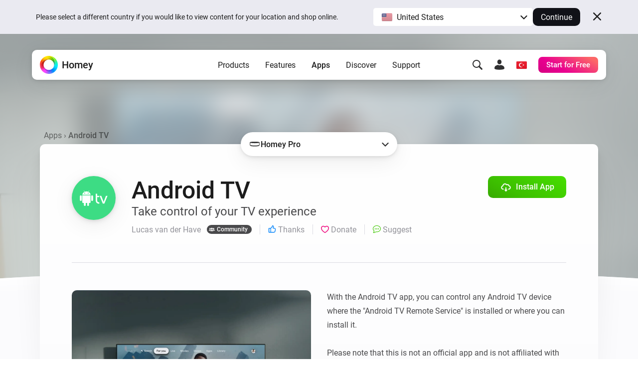

--- FILE ---
content_type: image/svg+xml
request_url: https://homey.app/icons-mask/interface/thumbs-up.svg
body_size: 1190
content:
<?xml version="1.0" encoding="UTF-8"?>
<svg width="20px" height="20px" viewBox="0 0 20 20" version="1.1" xmlns="http://www.w3.org/2000/svg" xmlns:xlink="http://www.w3.org/1999/xlink">
    <title>glyphs / interface / thumbs-up</title>
    <g id="glyphs-/-interface-/-thumbs-up" stroke="none" stroke-width="1" fill="none" fill-rule="evenodd">
        <path d="M13.6647628,1.26781875 C13.0744654,0.46198125 12.1623874,0 11.1622692,0 L10.8636541,0 C10.5080553,0 10.190502,0.22190625 10.0690945,0.55535625 L9.0059617,3.473325 L6.00447993,6.46875 L1.84545607,6.46875 C1.37842614,6.46875 1,6.84669375 1,7.3125 L1,17.15625 C1,17.6220562 1.37842614,18 1.84545607,18 L6.35455511,18 L14.4590406,18 C16.2088529,18 17.7214301,16.7558062 18.0552726,15.041925 L18.9321232,10.541925 C19.1415709,9.46580625 18.8611049,8.36386875 18.1626455,7.517925 C17.4641297,6.67254375 16.4336878,6.1875 15.3356095,6.1875 L13.4289369,6.1875 L14.1161236,4.032 C14.4194169,3.08109375 14.2551166,2.07365625 13.6647628,1.26781875 Z M2.69091214,8.15625 L5.50909904,8.15625 L5.50909904,16.3125 L2.69091214,16.3125 L2.69091214,8.15625 Z M15.3356095,7.875 C15.9267524,7.875 16.481597,8.13594375 16.8578249,8.5912875 C17.2340529,9.0466875 17.3851077,9.6404625 17.2720421,10.2200063 L16.3951914,14.7200063 C16.2154474,15.6429 15.401386,16.3125 14.4590406,16.3125 L7.20001118,16.3125 L7.20001118,7.66186875 L10.3341168,4.5340875 C10.4216497,4.44673125 10.4887789,4.341825 10.5308826,4.22589375 L11.4456661,1.7155125 C11.7863849,1.78363125 12.0885509,1.97533125 12.2996331,2.263725 C12.5679809,2.6301375 12.6428319,3.087675 12.5049662,3.5200125 L11.4671407,6.77525625 C11.3851314,7.0318125 11.4310679,7.3119375 11.5901827,7.52945625 C11.749523,7.7464125 12.0029907,7.875 12.2726912,7.875 L15.3356095,7.875 Z" id="Shape" fill="#303031"></path>
    </g>
</svg>

--- FILE ---
content_type: application/javascript
request_url: https://cdn.athom.com/homey-api/3.14.21.js
body_size: 73692
content:
(()=>{var e={183:(e,t,r)=>{"use strict";const i=["$validate","$timeout","$timeoutMessage","$body","$query","$headers","$token"];function a(e,t){var r=Object.keys(e);if(Object.getOwnPropertySymbols){var i=Object.getOwnPropertySymbols(e);t&&(i=i.filter((function(t){return Object.getOwnPropertyDescriptor(e,t).enumerable}))),r.push.apply(r,i)}return r}function o(e){for(var t=1;t<arguments.length;t++){var r=null!=arguments[t]?arguments[t]:{};t%2?a(Object(r),!0).forEach((function(t){n(e,t,r[t])})):Object.getOwnPropertyDescriptors?Object.defineProperties(e,Object.getOwnPropertyDescriptors(r)):a(Object(r)).forEach((function(t){Object.defineProperty(e,t,Object.getOwnPropertyDescriptor(r,t))}))}return e}function s(e,t){if(null==e)return{};var r,i,a=function(e,t){if(null==e)return{};var r,i,a={},o=Object.keys(e);for(i=0;i<o.length;i++)r=o[i],t.indexOf(r)>=0||(a[r]=e[r]);return a}(e,t);if(Object.getOwnPropertySymbols){var o=Object.getOwnPropertySymbols(e);for(i=0;i<o.length;i++)r=o[i],t.indexOf(r)>=0||Object.prototype.propertyIsEnumerable.call(e,r)&&(a[r]=e[r])}return a}function n(e,t,r){return t in e?Object.defineProperty(e,t,{value:r,enumerable:!0,configurable:!0,writable:!0}):e[t]=r,e}r(4911),r(5661),r(6530),r(6549);const p=r(9757),d=r(1264);class API{constructor(){let{baseUrl:e,debug:t=!1,secret:r=null}=arguments.length>0&&void 0!==arguments[0]?arguments[0]:{};const i="".concat(p.envKey(this.constructor.name),"_DEBUG"),a=p.env(i);Object.defineProperty(this,"__debugEnabled",{value:null!==a?!!a:!!t,enumerable:!1,writable:!0});const o="".concat(p.envKey(this.constructor.name),"_SECRET"),s=p.env(o);Object.defineProperty(this,"__secret",{value:null!==s?s:r,enumerable:!1,writable:!1});const n="".concat(p.envKey(this.constructor.name),"_BASEURL"),d=p.env(n);this.baseUrl=d||e||"https://".concat(this.constructor.SPECIFICATION.host).concat(this.constructor.SPECIFICATION.basePath),this.baseUrl.endsWith("/")&&(this.baseUrl=this.baseUrl.substring(0,this.baseUrl.length-1));for(const[e,t]of Object.entries(this.constructor.SPECIFICATION.operations||{}))this.__registerOperation(e,t)}__registerOperation(e,t){var r=this;this[e]||(this[e]=async function(){let e=arguments.length>0&&void 0!==arguments[0]?arguments[0]:{},{$validate:a=!0,$timeout:n=1e4,$timeoutMessage:p=null,$body:d={},$query:c={},$headers:u={},$token:h=null}=e,l=s(e,i),y=t.path,m=o({},d);const f=o({},c),g=o({},u);return"string"==typeof h&&(g.Authorization="Bearer ".concat(h)),Object.entries(t.parameters||{}).forEach((e=>{let[t,i]=e,s=l[t];if("secret"===t&&void 0===s&&"string"==typeof r.__secret&&(s=r.__secret),a){if(!0===i.required&&void 0===s)throw new Error("Missing Parameter: ".concat(t));if(void 0!==s){if("query"!==i.in&&"string"===i.type&&"string"!=typeof s)throw new Error("Invalid Parameter Type: ".concat(t,". Got: ").concat(typeof s,". Expected: string"));if("number"===i.type&&"number"!=typeof s)throw new Error("Invalid Parameter Type: ".concat(t,". Got: ").concat(typeof s,". Expected: number"));if("boolean"===i.type&&"boolean"!=typeof s)throw new Error("Invalid Parameter Type: ".concat(t,". Got: ").concat(typeof s,". Expected: boolean"))}}if(void 0!==s)switch(i.in){case"path":y=y.replace("{".concat(t,"}"),s);break;case"query":f[t]=s;break;case"body":i.unpack?m=o(o({},m),s):m[t]=s;break;default:throw new Error("Invalid 'in': ".concat(i.in))}})),r.call({method:t.method,headers:g,query:f,body:m,path:y,context:{operation:t},timeout:n,timeoutMessage:p}).catch((e=>{throw"string"==typeof r.__secret&&e.message.includes(r.__secret)&&(e.message=e.message.replace(r.__secret,"<redacted>")),e}))})}__debug(){if(this.__debugEnabled){for(var e=arguments.length,t=new Array(e),r=0;r<e;r++)t[r]=arguments[r];console.log("[homey-api]","[".concat(this.constructor.name,"]"),...t)}}async call(e){e=await this.onCallRequestPrepare({request:e});let t=await this.onCallRequestExecute({request:e});return t=await this.onCallResponse({request:e,response:t}),t}async onCallRequestPrepare(e){let{request:t}=e;return t.context=o({},t.context),t.method=String(t.method).toUpperCase(),t.headers=o(o({},t.headers),await this.onCallRequestHeaders({request:t})),t.timeout=t.timeout||1e4,t.timeoutMessage=t.timeoutMessage||"Timeout after ".concat(t.timeout,"ms"),t.url="".concat(this.baseUrl).concat(t.path),t.query&&Object.keys(t.query).length&&(t.url+="?".concat(p.serializeQueryObject(t.query))),["PUT","POST","DELETE"].includes(t.method)?t.body&&!1!==t.bodyJSON&&(t.headers["Content-Type"]="application/json",t.bodyModified||(t.body=JSON.stringify(t.body),t.bodyModified=!0),delete t.bodyJSON):delete t.body,t}async onCallRequestExecute(e){let{request:t}=e;this.__debug("onCallRequestExecute",t);return await p.fetch(t.url,{method:t.method,headers:t.headers,body:t.body},t.timeout,t.timeoutMessage)}async onCallResponse(e){let{request:t,response:r}=e;const i=r.status,{statusText:a}=r,o=r.ok;if(204===i)return;const s=await this.onCallResponseParseBody({request:t,response:r});return o?this.onCallResponseOK({request:t,body:s,statusCode:i,statusText:a}):this.onCallResponseNotOK({request:t,body:s,statusCode:i,statusText:a})}async onCallRequestHeaders(e){let{request:t}=e;return{}}async onCallResponseParseBody(e){let{response:t}=e;const r=t.headers.get("Content-Type"),i=await t.text();if(r&&r.toLowerCase().includes("application/json"))try{return JSON.parse(i)}catch(e){throw new Error("Failed to parse response body as JSON: ".concat(e.message))}return i}async onCallResponseOK(e){let{context:t,body:r,statusCode:i,statusText:a}=e;return"object"!=typeof r||null===r?r:null!=r.status&&null!=r.result?r.result:null!=r.success&&null!=r.message?r.message:r}async onCallResponseNotOK(e){let{context:t,body:r,statusCode:i,statusText:a}=e;this.__debug("Error:",r);let o=a;throw"string"==typeof r.error_description?o=r.error_description:"string"==typeof r.error_message?o=r.error_message:"string"==typeof r.error?o=r.error:"string"==typeof r.message?o=r.message:"string"==typeof r.result&&(o=r.result),new d(o,i)}}n(API,"SPECIFICATION",null),n(API,"SPECIFICATION_URL",null),n(API,"DEFINITION_CLASSES",{}),n(API,"JSDOC_PARAMS",null),n(API,"JSDOC_DESCRIPTION",null),n(API,"JSDOC_PRIVATE",null),n(API,"JSDOC_EXAMPLE",null),e.exports=API},4147:(e,t,r)=>{"use strict";r(4911);e.exports=class APIDefinition{constructor(e){let{api:t=null,properties:r={}}=e;Object.defineProperty(this,"__api",{value:t,enumerable:!1,writable:!1}),Object.defineProperty(this,"__properties",{value:r,enumerable:!1,writable:!1});for(const e of Object.keys(r))void 0===this[e]&&(this[e]=r[e])}__makeClass(e,t){return new e({properties:t,api:this.__api})}}},1264:e=>{"use strict";class APIError extends Error{constructor(e,t){super(e||"Unknown API Error"),this.statusCode=t}}e.exports=APIError},9703:(e,t,r)=>{"use strict";const i=r(1264);e.exports=class APIErrorHomeyOffline extends i{constructor(e){e instanceof Error?super("Homey Offline (".concat(e.message||e.toString(),")"),500):super("Homey Offline",500)}}},564:(e,t,r)=>{"use strict";const i=r(1264);e.exports=class APIErrorHomeySubscriptionInactive extends i{constructor(e,t){super(e),this.statusCode=t}}},2884:(e,t,r)=>{"use strict";const i=r(1264);e.exports=class APIErrorNotFound extends i{constructor(e){super(e,arguments.length>1&&void 0!==arguments[1]?arguments[1]:404)}}},4321:(e,t,r)=>{"use strict";const i=r(1264);e.exports=class APIErrorTimeout extends i{constructor(e){super(e,arguments.length>1&&void 0!==arguments[1]?arguments[1]:408)}}},8148:(e,t,r)=>{"use strict";function i(e,t,r){return t in e?Object.defineProperty(e,t,{value:r,enumerable:!0,configurable:!0,writable:!0}):e[t]=r,e}const a=r(183);class AthomAppsAPI extends a{}i(AthomAppsAPI,"SPECIFICATION",r(8928)),i(AthomAppsAPI,"SPECIFICATION_URL","https://apps-api.athom.com/api/v1/specification.json"),i(AthomAppsAPI,"JSDOC_PRIVATE",!0),e.exports=AthomAppsAPI},6264:(e,t,r)=>{"use strict";function i(e,t,r){return t in e?Object.defineProperty(e,t,{value:r,enumerable:!0,configurable:!0,writable:!0}):e[t]=r,e}const a=r(183);class AthomBackupAPI extends a{}i(AthomBackupAPI,"SPECIFICATION",r(8941)),i(AthomBackupAPI,"SPECIFICATION_URL","https://backup.athom.com/api/v1/specification.json"),i(AthomBackupAPI,"JSDOC_PRIVATE",!0),e.exports=AthomBackupAPI},5104:(e,t,r)=>{"use strict";const i=["clientId","clientSecret","redirectUrl","autoRefreshTokens","token","store"],a=["request","body","statusCode"];function o(e,t){var r=Object.keys(e);if(Object.getOwnPropertySymbols){var i=Object.getOwnPropertySymbols(e);t&&(i=i.filter((function(t){return Object.getOwnPropertyDescriptor(e,t).enumerable}))),r.push.apply(r,i)}return r}function s(e){for(var t=1;t<arguments.length;t++){var r=null!=arguments[t]?arguments[t]:{};t%2?o(Object(r),!0).forEach((function(t){p(e,t,r[t])})):Object.getOwnPropertyDescriptors?Object.defineProperties(e,Object.getOwnPropertyDescriptors(r)):o(Object(r)).forEach((function(t){Object.defineProperty(e,t,Object.getOwnPropertyDescriptor(r,t))}))}return e}function n(e,t){if(null==e)return{};var r,i,a=function(e,t){if(null==e)return{};var r,i,a={},o=Object.keys(e);for(i=0;i<o.length;i++)r=o[i],t.indexOf(r)>=0||(a[r]=e[r]);return a}(e,t);if(Object.getOwnPropertySymbols){var o=Object.getOwnPropertySymbols(e);for(i=0;i<o.length;i++)r=o[i],t.indexOf(r)>=0||Object.prototype.propertyIsEnumerable.call(e,r)&&(a[r]=e[r])}return a}function p(e,t,r){return t in e?Object.defineProperty(e,t,{value:r,enumerable:!0,configurable:!0,writable:!0}):e[t]=r,e}r(4911),r(6922),r(5464),r(3438);const d=r(183),c=r(1264),u=r(9757),h=r(349),l=r(4924),y=r(5523),m=r(5052),f=r(2114),g=r(7595);class AthomCloudAPI extends d{constructor(){let e=arguments.length>0&&void 0!==arguments[0]?arguments[0]:{},{clientId:t,clientSecret:r,redirectUrl:a,autoRefreshTokens:o=!0,token:p=null,store:d=(u.isBrowser()?new f:new g)}=e;if(super(s({},n(e,i))),this.__clientId=t,this.__clientSecret=r,this.__redirectUrl=a,this.__autoRefreshTokens=o,!(d instanceof m))throw new Error("Invalid `store`. Must extend AthomCloudAPI/StorageAdapter.");if(this.__store=d,p&&!(p instanceof y))throw new Error("Invalid `token`. Must extend AthomCloudAPI/Token.");this.__token=p,this.__user=null}async isLoggedIn(){if(this.__token&&this.__token.access_token)return!0;const e=await this.__getStore();return!(!e.token||!e.token.access_token)}async getAuthenticatedUser(){let{$cache:e=!0}=arguments.length>0&&void 0!==arguments[0]?arguments[0]:{};if(!0===e&&this.__user instanceof h)return this.__user;const t=await this.call({method:"get",path:"/user/me"});return this.__user=new h({api:this,properties:t}),this.__user}async getAuthenticatedUserFromStore(){let{$cache:e=!0}=arguments.length>0&&void 0!==arguments[0]?arguments[0]:{};if(!0===e&&this.__user instanceof h)return this.__user;if(!0===e&&null==this.__user){const e=await this.__getStore();if(e.user)return this.__user=new h({api:this,properties:e.user}),this.__user}const t=await this.call({method:"get",path:"/user/me"});return this.__user=new h({api:this,properties:t}),await this.__setStore({user:t}),this.__user}hasAuthorizationCode(){return!(!u.isBrowser()||!u.getSearchParameter("code"))}getLoginUrl(){let{state:e,scopes:t}=arguments.length>0&&void 0!==arguments[0]?arguments[0]:{};if(!this.__redirectUrl)throw new Error("Missing Redirect URL");const r={client_id:this.__clientId,redirect_uri:this.__redirectUrl,response_type:"code"};return"string"==typeof e&&(r.state=e),Array.isArray(t)&&(r.scope=t.join(",")),"".concat(this.baseUrl,"/oauth2/authorise?").concat(u.encodeUrlSearchParams(r))}async getDelegatedLoginUrl(){let e=arguments.length>0&&void 0!==arguments[0]?arguments[0]:{};if(null==e.baseUrl)throw new TypeError("baseUrl is required");const t={user_token:await this.createDelegationToken({audience:e.audience,meta:e.meta})};"string"==typeof e.state&&(t.state=e.state),"string"==typeof e.resource&&(t.resource=e.resource);const r=e.baseUrl.indexOf("?")>=0?"&":"?";return e.baseUrl+r+u.encodeUrlSearchParams(t)}async logout(){this.__user=null,await this.__resetStore(),this.__token=null}async __getStore(){return this.__store?this.__store.get():{}}async __setStore(e){if(!this.__store)return;const t=await this.__store.get();await this.__store.set(s(s({},t),e))}async __resetStore(){this.__store&&await this.__store.set({})}async onCallRequestHeaders(e){let{request:t}=e;if(!this.__token){const e=await this.__getStore();e.token&&(this.__token=new y(e.token))}return this.__token&&this.__token.access_token?{Authorization:"Bearer ".concat(this.__token.access_token)}:{}}async onCallResponseNotOK(e){let{request:t,body:r,statusCode:i}=e,o=n(e,a);if(401===i&&"invalid_token"===r.error&&this.__autoRefreshTokens&&!t.context.isRetryAfterRefresh)return this.__debug("Refreshing token..."),await this.authenticateWithRefreshToken(),this.__debug("Token refreshed. Retrying call..."),this.call(s(s({},t),{},{context:s(s({},t.context),{},{isRetryAfterRefresh:!0})}));if("object"==typeof r.error_description&&null!==r.error_description){const e=Object.entries(r.error_description).map((e=>{let[t,r]=e;return"".concat(t,": ").concat(r)})).join(", ");throw new c(e,i)}return super.onCallResponseNotOK(s({body:r,statusCode:i},o))}async authenticateWithClientCredentials(){if(!this.__clientId)throw new Error("Missing Client ID");if(!this.__clientSecret)throw new Error("Missing Client Secret");const e=await u.fetch("".concat(this.baseUrl,"/oauth2/token"),{body:u.encodeUrlSearchParams({grant_type:"client_credentials"}),method:"post",headers:{Authorization:"Basic ".concat(u.base64("".concat(this.__clientId,":").concat(this.__clientSecret))),"Content-Type":"application/x-www-form-urlencoded"}});let t;try{t=await e.json()}catch(t){throw this.__debug("Invalid response from server (".concat(e.status,"): ").concat(e.text())),new c("Invalid response from server: ".concat(e.text()),e.status)}if(!e.ok)throw new c(t.error_description||t.error,e.status);return this.__token=new y({token_type:t.token_type,access_token:t.access_token,refresh_token:t.refresh_token,expires_in:t.expires_in,grant_type:"client_credentials"}),this.__setStore({token:this.__token}),this.__token}async authenticateWithAuthorizationCode(){let{code:e,removeCodeFromHistory:t=!0}=arguments.length>0&&void 0!==arguments[0]?arguments[0]:{};if(!e&&u.isBrowser()&&(e=u.getSearchParameter("code")),!e)throw new Error("Missing Code");if(!this.__clientId)throw new Error("Missing Client ID");if(!this.__clientSecret)throw new Error("Missing Client Secret");const r={grant_type:"authorization_code",code:e},i=await u.fetch("".concat(this.baseUrl,"/oauth2/token"),{body:u.encodeUrlSearchParams(r),method:"post",headers:{Authorization:"Basic ".concat(u.base64("".concat(this.__clientId,":").concat(this.__clientSecret))),"Content-Type":"application/x-www-form-urlencoded"}});let a;try{a=await i.json()}catch(e){throw this.__debug("Invalid response from server (".concat(i.status,"): ").concat(i.text())),new c("Invalid response from server: ".concat(i.text()),i.status)}if(!i.ok)throw new c(a.error_description||a.error,i.status);if(this.__token=new y({token_type:a.token_type,access_token:a.access_token,refresh_token:a.refresh_token,expires_in:a.expires_in,grant_type:"authorization_code"}),this.__setStore({token:this.__token}),u.isBrowser()&&t){const e=new URL(window.location.href);e.searchParams.delete("code"),window.history.pushState(void 0,void 0,e.toString())}return this.__token}async authenticateWithPassword(e,t){if(!e)throw new Error("Missing Username");if(!t)throw new Error("Missing Password");if(!this.__clientId)throw new Error("Missing Client ID");if(!this.__clientSecret)throw new Error("Missing Client Secret");const r={grant_type:"password",username:e,password:t},i=await u.fetch("".concat(this.baseUrl,"/oauth2/token"),{body:u.encodeUrlSearchParams(r),method:"post",headers:{Authorization:"Basic ".concat(u.base64("".concat(this.__clientId,":").concat(this.__clientSecret))),"Content-Type":"application/x-www-form-urlencoded"}});let a;try{a=await i.json()}catch(e){throw this.__debug("Invalid response from server (".concat(i.status,"): ").concat(i.text())),new c("Invalid response from server: ".concat(i.text()),i.status)}if(!i.ok)throw new c(a.error_description||a.error,i.status);return this.__token=new y({token_type:a.token_type,access_token:a.access_token,refresh_token:a.refresh_token,expires_in:a.expires_in,grant_type:"password"}),this.__setStore({token:this.__token}),this.__token}async authenticateWithExtendedGrantType(e,t){if(!t)throw new Error("Missing Params");if(!e)throw new Error("Missing Grant Type");if(!this.__clientId)throw new Error("Missing Client ID");if(!this.__clientSecret)throw new Error("Missing Client Secret");const r=s({grant_type:e},t),i=await u.fetch("".concat(this.baseUrl,"/oauth2/token"),{body:u.encodeUrlSearchParams(r),method:"post",headers:{Authorization:"Basic ".concat(u.base64("".concat(this.__clientId,":").concat(this.__clientSecret))),"Content-Type":"application/x-www-form-urlencoded"}});let a;try{a=await i.json()}catch(e){throw this.__debug("Invalid response from server (".concat(i.status,"): ").concat(i.text())),new c("Invalid response from server: ".concat(i.text()),i.status)}if(!i.ok)throw new c(a.error_description||a.error,i.status);return this.__token=new y({token_type:a.token_type,access_token:a.access_token,refresh_token:a.refresh_token,expires_in:a.expires_in,grant_type:e}),this.__setStore({token:this.__token}),this.__token}async authenticateWithRefreshToken(){return this.__refreshTokenPromise?this.__debug("Already refreshing token reusing promise."):(this.__refreshTokenPromise=Promise.resolve().then((async()=>{if(!this.__token)throw new Error("Missing Token");if(!this.__token.refresh_token)throw new Error("Missing Refresh Token");const e={grant_type:"refresh_token",refresh_token:this.__token.refresh_token},t=await u.fetch("".concat(this.baseUrl,"/oauth2/token"),{body:u.encodeUrlSearchParams(e),method:"post",headers:{Authorization:"Basic ".concat(u.base64("".concat(this.__clientId,":").concat(this.__clientSecret))),"Content-Type":"application/x-www-form-urlencoded"}});let r;try{r=await t.json()}catch(e){throw this.__debug("Invalid response from server (".concat(t.status,"): ").concat(t.text())),new c("Invalid response from server: ".concat(t.text()),t.status)}if(!t.ok)throw new c(r.error_description||r.error,t.status);return this.__token=new y({token_type:r.token_type,access_token:r.access_token,refresh_token:r.refresh_token,expires_in:r.expires_in,grant_type:this.__token.grant_type}),this.__setStore({token:this.__token}),this.__token})),this.__refreshTokenPromise.catch((()=>{})).finally((()=>{this.__refreshTokenPromise=null}))),this.__refreshTokenPromise}async updateUserMe(e){let{firstname:t,lastname:r,email:i}=e;const a=await this.getAuthenticatedUser();return this.updateUser({id:a._id,user:{firstname:t,lastname:r,email:i}})}async updateUserMeAvatar(e,t){if(!Buffer.isBuffer(e))throw new Error("Invalid Image. Expected Buffer.");if(!t)throw new Error("Missing Image Type");if(!["jpg","png","gif"].includes(t))throw new Error("Invalid Image Type: ".concat(t));"jpg"===t&&(t="jpeg");const r=await this.getAuthenticatedUser(),i=Buffer.concat([Buffer.from('--__X_HOMEY_BOUNDARY__\r\nContent-Disposition: form-data; name="avatar"; filename="avatar"\r\nContent-Type: image/'.concat(t,"\r\n\r\n")),Buffer.from(e),Buffer.from("\r\n--__X_HOMEY_BOUNDARY__--\r\n")]);return this.call({method:"POST",path:"/user/".concat(r._id,"/avatar"),headers:{"Content-Type":'multipart/form-data; boundary="__X_HOMEY_BOUNDARY__"',"Content-Length":i.length},body:i,bodyJSON:!1})}}p(AthomCloudAPI,"User",h),p(AthomCloudAPI,"Homey",l),p(AthomCloudAPI,"Token",y),p(AthomCloudAPI,"StorageAdapter",m),p(AthomCloudAPI,"StorageAdapterBrowser",f),p(AthomCloudAPI,"StorageAdapterMemory",g),p(AthomCloudAPI,"SPECIFICATION",r(8061)),p(AthomCloudAPI,"SPECIFICATION_URL","https://api.athom.com/specification.json"),p(AthomCloudAPI,"DEFINITION_CLASSES",{User:h,Homey:l}),p(AthomCloudAPI,"JSDOC_DESCRIPTION","\nThe AthomCloudAPI class can be used to authenticate a user with your client,\nand login on that user's Homey."),p(AthomCloudAPI,"JSDOC_EXAMPLE","\nconst AthomCloudAPI = require('homey-api/lib/AthomCloudAPI');\n\n// Create an AthomCloudAPI instance\nconst cloudApi = new {@link AthomCloudAPI AthomCloudAPI}({\n  clientId: '5a8d4ca6eb9f7a2c9d6ccf6d',\n  clientSecret: 'e3ace394af9f615857ceaa61b053f966ddcfb12a',\n  redirectUrl: 'http://localhost',\n});\n\n// Check if we're logged in\n// If not, redirect the user to the OAuth2 dialog\nconst loggedIn = await {@link AthomCloudAPI cloudApi}.{@link AthomCloudAPI#isLoggedIn isLoggedIn}();\nif (!loggedIn) {\n  if ({@link AthomCloudAPI cloudApi}.{@link AthomCloudAPI#hasAuthorizationCode hasAuthorizationCode}()) {\n    const token = await  {@link AthomCloudAPI cloudApi}.{@link AthomCloudAPI#authenticateWithAuthorizationCode authenticateWithAuthorizationCode}();\n  } else {\n    window.location.href =  {@link AthomCloudAPI cloudApi}.{@link AthomCloudAPI#getLoginUrl getLoginUrl}();\n    return;\n  }\n}\n\n// Get the logged in user\nconst user = await {@link AthomCloudAPI cloudApi}.{@link AthomCloudAPI#getAuthenticatedUser getAuthenticatedUser}();\n\n// Get the first Homey of the logged in user\nconst homey = await {@link AthomCloudAPI.User user}.{@link AthomCloudAPI.User#getFirstHomey getFirstHomey}();\n\n// Create a session on this Homey\nconst homeyApi = await {@link AthomCloudAPI.Homey homey}.{@link AthomCloudAPI.Homey#authenticate authenticate}();\n\n// Get all Zones from ManagerZones\nconst zones = await {@link HomeyAPIV2 homeyApi}.{@link HomeyAPIV2.ManagerZones zones}.{@link HomeyAPIV2.ManagerZones#getZones getZones}();\n\n// Get all Devices from ManagerDevices\nconst devices = await {@link HomeyAPIV2 homeyApi}.{@link HomeyAPIV2.ManagerDevices devices}.{@link HomeyAPIV2.ManagerDevices#getDevices getDevices}();\n\n// Turn all devices on\nfor(const {@link HomeyAPIV2.ManagerDevices.Device device} of Object.values(devices)) {\n  // Turn device on\n  await {@link HomeyAPIV2.ManagerDevices.Device device}.{@link HomeyAPIV2.ManagerDevices.Device#setCapabilityValue setCapabilityValue}({\n    capabilityId: 'onoff',\n    value: true,\n  });\n}"),p(AthomCloudAPI,"JSDOC_PARAMS","\n@param {string} opts.clientId\n@param {string} opts.clientSecret\n@param {string} opts.redirectUrl\n@param {boolean} [opts.autoRefreshTokens=true]\n@param {AthomCloudAPI.Token} [opts.token=null]\n@param {AthomCloudAPI.StorageAdapter} [opts.store={@link AthomCloudAPI.StorageAdapterBrowser} or {@link AthomCloudAPI.StorageAdapterMemory}]"),e.exports=AthomCloudAPI},2510:(e,t,r)=>{"use strict";const i=r(4147);e.exports=class Device extends i{get id(){return this._id}}},4924:(e,t,r)=>{"use strict";r(4911);const i=r(4147),a=r(8524),o=r(8462),s=r(7916),n=r(7805);e.exports=class Homey extends i{get id(){return this._id}async authenticate(){var e=this;let{strategy:t,reconnect:r}=arguments.length>0&&void 0!==arguments[0]?arguments[0]:{};const i=(()=>{if(1===this.apiVersion)return a;if(2===this.apiVersion)return o;if(3===this.apiVersion&&"local"===this.platform)return s;if(3===this.apiVersion&&"cloud"===this.platform)return n;throw new Error("Unsupported Homey API Version: ".concat(this.apiVersion))})(),p=new i({strategy:t,reconnect:r,api:this.__api,properties:this.__properties,debug:function(){for(var t=arguments.length,r=new Array(t),a=0;a<t;a++)r[a]=arguments[a];return e.__api.__debug("[".concat(i.name,":").concat(e.__properties.id,"]"),...r)}});return await p.login(),p}}},5052:e=>{"use strict";e.exports=class StorageAdapter{async get(){throw new Error("Not Implemented: StorageAdapter.get()")}async set(e){throw new Error("Not Implemented: StorageAdapter.set()")}}},2114:(e,t,r)=>{"use strict";r(6549);const i=r(5052);class StorageAdapterBrowser extends i{async get(){try{return JSON.parse(window.localStorage.getItem(this.constructor.LOCAL_STORAGE_KEY)||"{}")}catch(e){return{}}}async set(e){window.localStorage.setItem(this.constructor.LOCAL_STORAGE_KEY,JSON.stringify(e))}}var a,o,s;s="homey-api",(o="LOCAL_STORAGE_KEY")in(a=StorageAdapterBrowser)?Object.defineProperty(a,o,{value:s,enumerable:!0,configurable:!0,writable:!0}):a[o]=s,e.exports=StorageAdapterBrowser},7595:(e,t,r)=>{"use strict";r(6549);const i=r(5052);e.exports=class StorageAdapterMemory extends i{constructor(){super(),this.__store="{}"}async get(){return JSON.parse(this.__store)}async set(e){this.__store=JSON.stringify(e)}}},5523:e=>{"use strict";e.exports=class Token{constructor(e){let{token_type:t,access_token:r,refresh_token:i,expires_in:a,grant_type:o}=e;this.token_type=t,this.access_token=r,this.refresh_token=i,this.expires_in=a,this.grant_type=o}toJSON(){return{token_type:this.token_type,access_token:this.access_token,refresh_token:this.refresh_token,expires_in:this.expires_in,grant_type:this.grant_type}}}},349:(e,t,r)=>{"use strict";function i(e,t){var r=Object.keys(e);if(Object.getOwnPropertySymbols){var i=Object.getOwnPropertySymbols(e);t&&(i=i.filter((function(t){return Object.getOwnPropertyDescriptor(e,t).enumerable}))),r.push.apply(r,i)}return r}function a(e,t,r){return t in e?Object.defineProperty(e,t,{value:r,enumerable:!0,configurable:!0,writable:!0}):e[t]=r,e}const o=r(4147),s=r(4924),n=r(2510),p=r(2884);e.exports=class User extends o{constructor(e){super(function(e){for(var t=1;t<arguments.length;t++){var r=null!=arguments[t]?arguments[t]:{};t%2?i(Object(r),!0).forEach((function(t){a(e,t,r[t])})):Object.getOwnPropertyDescriptors?Object.defineProperties(e,Object.getOwnPropertyDescriptors(r)):i(Object(r)).forEach((function(t){Object.defineProperty(e,t,Object.getOwnPropertyDescriptor(r,t))}))}return e}({},Object.assign({},e))),this.homeys=this.homeys.map((e=>this.__makeClass(s,e))),this.devices=this.devices.map((e=>this.__makeClass(n,e)))}get id(){return this._id}getHomeys(){return this.homeys}getHomeyById(e){const t=this.homeys.find((t=>t.id===e));if(!t)throw new p("Homey Not Found: ".concat(e));return t}getFirstHomey(){const e=this.homeys[0];if(!e)throw new Error("No Homey Available");return e}hasRole(e){return this.roleIds.includes(e)}}},3240:(e,t,r)=>{"use strict";function i(e,t,r){return t in e?Object.defineProperty(e,t,{value:r,enumerable:!0,configurable:!0,writable:!0}):e[t]=r,e}const a=r(183);class AthomStoreAPI extends a{}i(AthomStoreAPI,"SPECIFICATION",r(7852)),i(AthomStoreAPI,"SPECIFICATION_URL","https://store-api.athom.com/api/specification.json"),i(AthomStoreAPI,"JSDOC_PRIVATE",!0),e.exports=AthomStoreAPI},6443:(e,t,r)=>{"use strict";r(4911);e.exports=class EventEmitter{constructor(){Object.defineProperty(this,"__listeners",{value:{},enumerable:!1,writable:!0})}emit(e){for(var t=arguments.length,r=new Array(t>1?t-1:0),i=1;i<t;i++)r[i-1]=arguments[i];const a=this.__listeners[e];return Array.isArray(a)&&a.forEach((e=>{e(...r)})),this}addListener(e,t){return this.on(e,t)}on(e,t){return this.__listeners[e]=this.__listeners[e]||[],this.__listeners[e].push(t),this}once(e,t){var r=this;const i=function(){r.__listeners[e]=r.__listeners[e].filter((e=>e!==i)),t(...arguments)};return this.__listeners[e]=this.__listeners[e]||[],this.__listeners[e].push(i),this}off(e,t){return this.__listeners[e]=this.__listeners[e]||[],this.__listeners[e]=this.__listeners[e].filter((e=>e!==t)),this}removeListener(e,t){return this.off(e,t)}removeAllListeners(e){return null==e?(this.__listeners={},this):(this.__listeners[e]=[],this)}}},2214:(e,t,r)=>{"use strict";function i(e,t){var r=Object.keys(e);if(Object.getOwnPropertySymbols){var i=Object.getOwnPropertySymbols(e);t&&(i=i.filter((function(t){return Object.getOwnPropertyDescriptor(e,t).enumerable}))),r.push.apply(r,i)}return r}function a(e){for(var t=1;t<arguments.length;t++){var r=null!=arguments[t]?arguments[t]:{};t%2?i(Object(r),!0).forEach((function(t){o(e,t,r[t])})):Object.getOwnPropertyDescriptors?Object.defineProperties(e,Object.getOwnPropertyDescriptors(r)):i(Object(r)).forEach((function(t){Object.defineProperty(e,t,Object.getOwnPropertyDescriptor(r,t))}))}return e}function o(e,t,r){return t in e?Object.defineProperty(e,t,{value:r,enumerable:!0,configurable:!0,writable:!0}):e[t]=r,e}r(4911);const s=r(9757),n=r(6443),p={},d={};class HomeyAPI extends n{constructor(e){var t,r,i,a,o,s;let{api:n=null,properties:c={},debug:u=(()=>{})}=e;super(),Object.defineProperty(this,"__tierCache",{value:p,enumerable:!1,writable:!1}),Object.defineProperty(this,"__versionCache",{value:d,enumerable:!1,writable:!1}),Object.defineProperty(this,"__debugFunction",{value:u,enumerable:!1,writable:!0}),Object.defineProperty(this,"__api",{value:n,enumerable:!1,writable:!0}),Object.defineProperty(this,"id",{value:null!==(t=null!==(r=c.id)&&void 0!==r?r:c._id)&&void 0!==t?t:null,enumerable:!0,writable:!0}),Object.defineProperty(this,"version",{value:null!==(i=c.softwareVersion)&&void 0!==i?i:null,enumerable:!0,writable:!0}),Object.defineProperty(this,"name",{value:null!==(a=c.name)&&void 0!==a?a:null,enumerable:!0,writable:!0}),Object.defineProperty(this,"language",{value:null!==(o=c.language)&&void 0!==o?o:null,enumerable:!0,writable:!0}),Object.defineProperty(this,"role",{value:null!==(s=c.role)&&void 0!==s?s:null,enumerable:!0,writable:!0}),Object.defineProperty(this,"__properties",{value:c,enumerable:!1,writable:!1})}get _id(){throw new Error("HomeyAPI._id is not supported, please use HomeyAPI.id")}__debug(){this.__debugFunction&&this.__debugFunction(...arguments)}async __getStore(){if(!this.__api)return{};return(await this.__api.__getStore())["homey-".concat(this.id)]||{}}async __setStore(e){if(!this.__api)return;const t=await this.__getStore();await this.__api.__setStore({["homey-".concat(this.id)]:a(a({},t),e)})}__(e){if("object"==typeof e&&null!==e){if("string"==typeof e[this.__properties.language])return e[this.__properties.language];if("string"==typeof e.en)return e.en}return null}hasRole(e){return this.role===e}static async createAppAPI(){var e;let{homey:t,debug:i=null}=arguments.length>0&&void 0!==arguments[0]?arguments[0]:{};if(!t)throw new Error("Invalid Homey");!0===i&&(i=function(){for(var e=arguments.length,r=new Array(e),i=0;i<e;i++)r[i]=arguments[i];return t.app.log("[homey-api]",...r)});const a={debug:null!==(e=i)&&void 0!==e?e:function(){},token:await t.api.getOwnerApiToken(),baseUrl:await t.api.getLocalUrl(),strategy:[],properties:{id:await t.cloud.getHomeyId(),softwareVersion:t.version}};if("local"===t.platform&&1===t.platformVersion){return new(r(8462))(a)}if("local"===t.platform&&2===t.platformVersion){return new(r(7916))(a)}if("cloud"===t.platform&&2===t.platformVersion){return new(r(7805))(a)}throw new Error("Invalid Homey Platform Version: ".concat(t.platformVersion))}static async createLocalAPI(e){let{address:t,token:i,debug:a=null}=e;if(!t)throw new Error("Invalid Address");if(!i)throw new Error("Invalid Token");const o=await s.fetch("".concat(t,"/api/manager/system/ping"));if(!o.headers.has("X-Homey-ID"))throw new Error("No Homey Found At Address: ".concat(t));const n={token:i,debug:null!=a?a:function(){},baseUrl:t,strategy:[],properties:{id:o.headers.get("X-Homey-ID"),softwareVersion:o.headers.get("X-Homey-Version")}};return new(r(7916))(n)}}o(HomeyAPI,"PLATFORMS",{LOCAL:"local",CLOUD:"cloud"}),o(HomeyAPI,"DISCOVERY_STRATEGIES",{MDNS:"mdns",CLOUD:"cloud",LOCAL:"local",LOCAL_SECURE:"localSecure",REMOTE_FORWARDED:"remoteForwarded"}),e.exports=HomeyAPI},7149:(e,t,r)=>{"use strict";r(6350);const i=r(1264);e.exports=class HomeyAPIError extends i{constructor(e,t){let{error:r,error_description:i=null,stack:a=null}=e;super(i||r,t),this.description=i,this.stack=a}}},8524:(e,t,r)=>{"use strict";const i=r(2214);e.exports=class HomeyAPIV1 extends i{constructor(e){let{properties:t,api:r,debug:i}=e;var a,o,s;super({properties:t,api:r,debug:i}),s={async getUpdates(){throw new Error("Not Implemented")},async installUpdate(){throw new Error("Not Implemented")},async getState(){throw new Error("Not Implemented")}},(o="updates")in(a=this)?Object.defineProperty(a,o,{value:s,enumerable:!0,configurable:!0,writable:!0}):a[o]=s;const{token:n}=this.__properties;this.token=n}get platform(){return"local"}get platformVersion(){return 1}async login(){if(!this.token)throw new Error("Missing Token")}}},8462:(e,t,r)=>{"use strict";function i(e,t){var r=Object.keys(e);if(Object.getOwnPropertySymbols){var i=Object.getOwnPropertySymbols(e);t&&(i=i.filter((function(t){return Object.getOwnPropertyDescriptor(e,t).enumerable}))),r.push.apply(r,i)}return r}function a(e){for(var t=1;t<arguments.length;t++){var r=null!=arguments[t]?arguments[t]:{};t%2?i(Object(r),!0).forEach((function(t){p(e,t,r[t])})):Object.getOwnPropertyDescriptors?Object.defineProperties(e,Object.getOwnPropertyDescriptors(r)):i(Object(r)).forEach((function(t){Object.defineProperty(e,t,Object.getOwnPropertyDescriptor(r,t))}))}return e}function o(){return o="undefined"!=typeof Reflect&&Reflect.get?Reflect.get:function(e,t,r){var i=s(e,t);if(i){var a=Object.getOwnPropertyDescriptor(i,t);return a.get?a.get.call(arguments.length<3?e:r):a.value}},o.apply(this,arguments)}function s(e,t){for(;!Object.prototype.hasOwnProperty.call(e,t)&&null!==(e=n(e)););return e}function n(e){return n=Object.setPrototypeOf?Object.getPrototypeOf:function(e){return e.__proto__||Object.getPrototypeOf(e)},n(e)}function p(e,t,r){return t in e?Object.defineProperty(e,t,{value:r,enumerable:!0,configurable:!0,writable:!0}):e[t]=r,e}r(6254);const d=r(5530),c=r(4198),u=r(9056),h=r(145),l=r(7104),y=r(2844),m=r(1576),f=r(1080);class HomeyAPIV2 extends d{get platform(){return"local"}get platformVersion(){return 1}}p(HomeyAPIV2,"DEFAULT_TIMEOUT",3e4),p(HomeyAPIV2,"MANAGERS",a(a({},o(n(HomeyAPIV2),"MANAGERS",HomeyAPIV2)),{},{ManagerFlow:c,ManagerFlowToken:u,ManagerDevices:l,ManagerDrivers:y,ManagerDevkit:m,ManagerInsights:f,ManagerApps:h})),e.exports=HomeyAPIV2},145:(e,t,r)=>{"use strict";function i(e,t){var r=Object.keys(e);if(Object.getOwnPropertySymbols){var i=Object.getOwnPropertySymbols(e);t&&(i=i.filter((function(t){return Object.getOwnPropertyDescriptor(e,t).enumerable}))),r.push.apply(r,i)}return r}function a(e){for(var t=1;t<arguments.length;t++){var r=null!=arguments[t]?arguments[t]:{};t%2?i(Object(r),!0).forEach((function(t){o(e,t,r[t])})):Object.getOwnPropertyDescriptors?Object.defineProperties(e,Object.getOwnPropertyDescriptors(r)):i(Object(r)).forEach((function(t){Object.defineProperty(e,t,Object.getOwnPropertyDescriptor(r,t))}))}return e}function o(e,t,r){return t in e?Object.defineProperty(e,t,{value:r,enumerable:!0,configurable:!0,writable:!0}):e[t]=r,e}function s(){return s="undefined"!=typeof Reflect&&Reflect.get?Reflect.get:function(e,t,r){var i=n(e,t);if(i){var a=Object.getOwnPropertyDescriptor(i,t);return a.get?a.get.call(arguments.length<3?e:r):a.value}},s.apply(this,arguments)}function n(e,t){for(;!Object.prototype.hasOwnProperty.call(e,t)&&null!==(e=p(e)););return e}function p(e){return p=Object.setPrototypeOf?Object.getPrototypeOf:function(e){return e.__proto__||Object.getPrototypeOf(e)},p(e)}r(6254);const d=r(5113),c=r(1636);class ManagerApps extends d{}o(ManagerApps,"CRUD",a(a({},s(p(ManagerApps),"CRUD",ManagerApps)),{},{App:c})),e.exports=ManagerApps},1636:(e,t,r)=>{"use strict";const i=r(2090);e.exports=class App extends i{static transformGet(e){return(e=super.transformGet(e)).color=e.brandColor,delete e.brandColor,e}}},7104:(e,t,r)=>{"use strict";function i(e,t){var r=Object.keys(e);if(Object.getOwnPropertySymbols){var i=Object.getOwnPropertySymbols(e);t&&(i=i.filter((function(t){return Object.getOwnPropertyDescriptor(e,t).enumerable}))),r.push.apply(r,i)}return r}function a(e){for(var t=1;t<arguments.length;t++){var r=null!=arguments[t]?arguments[t]:{};t%2?i(Object(r),!0).forEach((function(t){o(e,t,r[t])})):Object.getOwnPropertyDescriptors?Object.defineProperties(e,Object.getOwnPropertyDescriptors(r)):i(Object(r)).forEach((function(t){Object.defineProperty(e,t,Object.getOwnPropertyDescriptor(r,t))}))}return e}function o(e,t,r){return t in e?Object.defineProperty(e,t,{value:r,enumerable:!0,configurable:!0,writable:!0}):e[t]=r,e}function s(){return s="undefined"!=typeof Reflect&&Reflect.get?Reflect.get:function(e,t,r){var i=n(e,t);if(i){var a=Object.getOwnPropertyDescriptor(i,t);return a.get?a.get.call(arguments.length<3?e:r):a.value}},s.apply(this,arguments)}function n(e,t){for(;!Object.prototype.hasOwnProperty.call(e,t)&&null!==(e=p(e)););return e}function p(e){return p=Object.setPrototypeOf?Object.getPrototypeOf:function(e){return e.__proto__||Object.getPrototypeOf(e)},p(e)}r(6254);const d=r(5505),c=r(6161),u=r(9457);class ManagerDevices extends d{}o(ManagerDevices,"CRUD",a(a({},s(p(ManagerDevices),"CRUD",ManagerDevices)),{},{Capability:c,Device:u})),e.exports=ManagerDevices},6161:(e,t,r)=>{"use strict";const i=r(8267);e.exports=class Capability extends i{static transformGet(e){return(e=super.transformGet(e)).id="".concat(e.uri,":").concat(e.id),e.ownerUri=e.uri,delete e.uri,e}}},9457:(e,t,r)=>{"use strict";const i=r(9036);e.exports=class Device extends i{static transformGet(e){return e.driverId="".concat(e.driverUri,":").concat(e.driverId),delete(e=super.transformGet(e)).driverUri,delete e.zoneName,e}}},1576:(e,t,r)=>{"use strict";const i=r(1800);e.exports=class ManagerDevkit extends i{}},2844:(e,t,r)=>{"use strict";r(6254);const i=["pairsession"];function a(e,t){var r=Object.keys(e);if(Object.getOwnPropertySymbols){var i=Object.getOwnPropertySymbols(e);t&&(i=i.filter((function(t){return Object.getOwnPropertyDescriptor(e,t).enumerable}))),r.push.apply(r,i)}return r}function o(e){for(var t=1;t<arguments.length;t++){var r=null!=arguments[t]?arguments[t]:{};t%2?a(Object(r),!0).forEach((function(t){n(e,t,r[t])})):Object.getOwnPropertyDescriptors?Object.defineProperties(e,Object.getOwnPropertyDescriptors(r)):a(Object(r)).forEach((function(t){Object.defineProperty(e,t,Object.getOwnPropertyDescriptor(r,t))}))}return e}function s(e,t){if(null==e)return{};var r,i,a=function(e,t){if(null==e)return{};var r,i,a={},o=Object.keys(e);for(i=0;i<o.length;i++)r=o[i],t.indexOf(r)>=0||(a[r]=e[r]);return a}(e,t);if(Object.getOwnPropertySymbols){var o=Object.getOwnPropertySymbols(e);for(i=0;i<o.length;i++)r=o[i],t.indexOf(r)>=0||Object.prototype.propertyIsEnumerable.call(e,r)&&(a[r]=e[r])}return a}function n(e,t,r){return t in e?Object.defineProperty(e,t,{value:r,enumerable:!0,configurable:!0,writable:!0}):e[t]=r,e}function p(){return p="undefined"!=typeof Reflect&&Reflect.get?Reflect.get:function(e,t,r){var i=d(e,t);if(i){var a=Object.getOwnPropertyDescriptor(i,t);return a.get?a.get.call(arguments.length<3?e:r):a.value}},p.apply(this,arguments)}function d(e,t){for(;!Object.prototype.hasOwnProperty.call(e,t)&&null!==(e=c(e)););return e}function c(e){return c=Object.setPrototypeOf?Object.getPrototypeOf:function(e){return e.__proto__||Object.getPrototypeOf(e)},c(e)}r(2604),r(5661);const u=r(2236),h=r(2347),l=r(5971);class ManagerDrivers extends u{async getDriver(e){let{$cache:t=!0,id:r}=e;return!0===t&&this.__cache.driver[r]?this.__cache.driver[r]:this.__super__getDriver({id:r.split(":").reverse()[0],uri:r.split(":",3).join(":")})}async createPairSession(e){let{pairsession:t}=e,r=s(e,i);return t.driverId&&(t.driverUri=t.driverId.split(":",3).join(":"),t.driverId=t.driverId.split(":").reverse()[0]),this.__super__createPairSession(o({pairsession:t},r))}}n(ManagerDrivers,"CRUD",o(o({},p(c(ManagerDrivers),"CRUD",ManagerDrivers)),{},{Driver:h,PairSession:l})),e.exports=ManagerDrivers},2347:(e,t,r)=>{"use strict";const i=r(8633);e.exports=class Driver extends i{static transformGet(e){var t,r,i;return(e=super.transformGet(e)).ownerId=e.id,e.ownerUri=e.uri,e.ownerName=null===(t=e.uriObj)||void 0===t?void 0:t.name,e.ownerIconObj=null===(r=e.uriObj)||void 0===r?void 0:r.iconObj,e.color=null===(i=e.uriObj)||void 0===i?void 0:i.color,e.id="".concat(e.uri,":").concat(e.id),delete e.uri,delete e.uriObj,e}}},5971:(e,t,r)=>{"use strict";const i=r(5214);e.exports=class PairSession extends i{static transformGet(e){return(e=super.transformGet(e)).driverId="".concat(e.driverUri,":").concat(e.driverId),e.ownerUri=e.driverUri,delete e.driverUri,e}}},4198:(e,t,r)=>{"use strict";r(6254);const i=["flow"],a=["flow"],o=["advancedflow"],s=["advancedflow"],n=["id"],p=["id"],d=["id"],c=["flow"];function u(e,t){var r=Object.keys(e);if(Object.getOwnPropertySymbols){var i=Object.getOwnPropertySymbols(e);t&&(i=i.filter((function(t){return Object.getOwnPropertyDescriptor(e,t).enumerable}))),r.push.apply(r,i)}return r}function h(e){for(var t=1;t<arguments.length;t++){var r=null!=arguments[t]?arguments[t]:{};t%2?u(Object(r),!0).forEach((function(t){y(e,t,r[t])})):Object.getOwnPropertyDescriptors?Object.defineProperties(e,Object.getOwnPropertyDescriptors(r)):u(Object(r)).forEach((function(t){Object.defineProperty(e,t,Object.getOwnPropertyDescriptor(r,t))}))}return e}function l(e,t){if(null==e)return{};var r,i,a=function(e,t){if(null==e)return{};var r,i,a={},o=Object.keys(e);for(i=0;i<o.length;i++)r=o[i],t.indexOf(r)>=0||(a[r]=e[r]);return a}(e,t);if(Object.getOwnPropertySymbols){var o=Object.getOwnPropertySymbols(e);for(i=0;i<o.length;i++)r=o[i],t.indexOf(r)>=0||Object.prototype.propertyIsEnumerable.call(e,r)&&(a[r]=e[r])}return a}function y(e,t,r){return t in e?Object.defineProperty(e,t,{value:r,enumerable:!0,configurable:!0,writable:!0}):e[t]=r,e}function m(){return m="undefined"!=typeof Reflect&&Reflect.get?Reflect.get:function(e,t,r){var i=f(e,t);if(i){var a=Object.getOwnPropertyDescriptor(i,t);return a.get?a.get.call(arguments.length<3?e:r):a.value}},m.apply(this,arguments)}function f(e,t){for(;!Object.prototype.hasOwnProperty.call(e,t)&&null!==(e=g(e)););return e}function g(e){return g=Object.setPrototypeOf?Object.getPrototypeOf:function(e){return e.__proto__||Object.getPrototypeOf(e)},g(e)}r(5661);const b=r(426),v=r(1984),w=r(4842),A=r(4796),O=r(6424),_=r(7658);class ManagerFlow extends b{async createFlow(e){let{flow:t}=e,r=l(e,i);return this.__super__createFlow(h({flow:v.transformSet(t)},r))}async updateFlow(e){let{flow:t}=e,r=l(e,a);return this.__super__updateFlow(h({flow:v.transformSet(t)},r))}async createAdvancedFlow(e){let{advancedflow:t}=e,r=l(e,o);return this.__super__createAdvancedFlow(h({advancedflow:w.transformSet(t)},r))}async updateAdvancedFlow(e){let{advancedflow:t}=e,r=l(e,s);return this.__super__updateAdvancedFlow(h({advancedflow:w.transformSet(t)},r))}async getFlowCardTrigger(e){let{$cache:t=!0,id:r}=e;return!0===t&&this.__cache.flowcardtrigger[r]?this.__cache.flowcardtrigger[r]:this.__super__getFlowCardTrigger({id:r.split(":").slice(3).join(":"),uri:r.split(":",3).join(":")})}async getFlowCardCondition(e){let{$cache:t=!0,id:r}=e;return!0===t&&this.__cache.flowcardcondition[r]?this.__cache.flowcardcondition[r]:this.__super__getFlowCardCondition({id:r.split(":").slice(3).join(":"),uri:r.split(":",3).join(":")})}async runFlowCardCondition(e){let{id:t}=e,r=l(e,n);return this.__super__runFlowCardCondition(h({id:t.split(":").slice(3).join(":"),uri:t.split(":",3).join(":")},r))}async getFlowCardAction(e){let{$cache:t=!0,id:r}=e;return!0===t&&this.__cache.flowcardaction[r]?this.__cache.flowcardaction[r]:this.__super__getFlowCardAction({id:r.split(":").slice(3).join(":"),uri:r.split(":",3).join(":")})}async runFlowCardAction(e){let{id:t}=e,r=l(e,p);return this.__super__runFlowCardAction(h({id:t.split(":").slice(3).join(":"),uri:t.split(":",3).join(":")},r))}async getFlowCardAutocomplete(e){let{id:t}=e,r=l(e,d);return this.__super__getFlowCardAutocomplete(h({id:t.split(":").slice(3).join(":"),uri:t.split(":",3).join(":")},r))}async testFlow(e){let{flow:t}=e,r=l(e,c);return this.__super__testFlow(h({flow:v.transformSet(t)},r))}}y(ManagerFlow,"CRUD",h(h({},m(g(ManagerFlow),"CRUD",ManagerFlow)),{},{Flow:v,AdvancedFlow:w,FlowCardTrigger:A,FlowCardCondition:O,FlowCardAction:_})),e.exports=ManagerFlow},4842:(e,t,r)=>{"use strict";function i(e,t){var r=Object.keys(e);if(Object.getOwnPropertySymbols){var i=Object.getOwnPropertySymbols(e);t&&(i=i.filter((function(t){return Object.getOwnPropertyDescriptor(e,t).enumerable}))),r.push.apply(r,i)}return r}function a(e){for(var t=1;t<arguments.length;t++){var r=null!=arguments[t]?arguments[t]:{};t%2?i(Object(r),!0).forEach((function(t){o(e,t,r[t])})):Object.getOwnPropertyDescriptors?Object.defineProperties(e,Object.getOwnPropertyDescriptors(r)):i(Object(r)).forEach((function(t){Object.defineProperty(e,t,Object.getOwnPropertyDescriptor(r,t))}))}return e}function o(e,t,r){return t in e?Object.defineProperty(e,t,{value:r,enumerable:!0,configurable:!0,writable:!0}):e[t]=r,e}r(4911),r(5661);const s=r(4287);e.exports=class AdvancedFlow extends s{static transformGet(e){if(e.cards)for(const t of Object.values(e.cards))"trigger"!==t.type&&"condition"!==t.type&&"action"!==t.type||(t.id="".concat(t.ownerUri,":").concat(t.id));return delete e.broken,e}static transformSet(e){const t=a({},e);if(t.cards){t.cards=a({},t.cards);for(const[e,r]of Object.entries(t.cards))"trigger"!==r.type&&"condition"!==r.type&&"action"!==r.type||(t.cards[e]=a(a({},r),{},{ownerUri:r.id.split(":",3).join(":"),id:r.id.split(":").slice(3).join(":")}))}return t}}},1984:(e,t,r)=>{"use strict";function i(e,t){var r=Object.keys(e);if(Object.getOwnPropertySymbols){var i=Object.getOwnPropertySymbols(e);t&&(i=i.filter((function(t){return Object.getOwnPropertyDescriptor(e,t).enumerable}))),r.push.apply(r,i)}return r}function a(e){for(var t=1;t<arguments.length;t++){var r=null!=arguments[t]?arguments[t]:{};t%2?i(Object(r),!0).forEach((function(t){o(e,t,r[t])})):Object.getOwnPropertyDescriptors?Object.defineProperties(e,Object.getOwnPropertyDescriptors(r)):i(Object(r)).forEach((function(t){Object.defineProperty(e,t,Object.getOwnPropertyDescriptor(r,t))}))}return e}function o(e,t,r){return t in e?Object.defineProperty(e,t,{value:r,enumerable:!0,configurable:!0,writable:!0}):e[t]=r,e}r(5661);const s=r(2466);e.exports=class Flow extends s{static transformGet(e){return(e=super.transformGet(e)).trigger&&(e.trigger.id="".concat(e.trigger.uri,":").concat(e.trigger.id),delete e.trigger.uri),Array.isArray(e.conditions)&&e.conditions.forEach((e=>{e.id="".concat(e.uri,":").concat(e.id),delete e.uri})),Array.isArray(e.actions)&&e.actions.forEach((e=>{e.id="".concat(e.uri,":").concat(e.id),delete e.uri})),delete e.broken,e}static transformSet(e){const t=a({},e);return t.trigger&&(t.trigger=a(a({},t.trigger),{},{uri:t.trigger.id.split(":",3).join(":"),id:t.trigger.id.split(":").slice(3).join(":")})),Array.isArray(t.conditions)&&(t.conditions=t.conditions.map((e=>a(a({},e),{},{uri:e.id.split(":",3).join(":"),id:e.id.split(":").slice(3).join(":")})))),Array.isArray(t.actions)&&(t.actions=t.actions.map((e=>a(a({},e),{},{uri:e.id.split(":",3).join(":"),id:e.id.split(":").slice(3).join(":")})))),t}}},7658:(e,t,r)=>{"use strict";const i=r(6790);e.exports=class FlowCardAction extends i{static transformGet(e){return(e=super.transformGet(e)).id="".concat(e.uri,":").concat(e.id),e.ownerUri=e.uri,e.ownerId=null!=e.uriObj?e.uriObj.id:null,e.ownerName=null!=e.uriObj?e.uriObj.name:null,e.color=null!=e.uriObj?e.uriObj.color:null,e.iconObj=null!=e.uriObj?e.uriObj.iconObj:null,delete e.uri,delete e.uriObj,e}}},6424:(e,t,r)=>{"use strict";const i=r(7102);e.exports=class FlowCardCondition extends i{static transformGet(e){return(e=super.transformGet(e)).id="".concat(e.uri,":").concat(e.id),e.ownerUri=e.uri,e.ownerId=null!=e.uriObj?e.uriObj.id:null,e.ownerName=null!=e.uriObj?e.uriObj.name:null,e.color=null!=e.uriObj?e.uriObj.color:null,e.iconObj=null!=e.uriObj?e.uriObj.iconObj:null,delete e.uri,delete e.uriObj,e}}},4796:(e,t,r)=>{"use strict";const i=r(2064);e.exports=class FlowCardTrigger extends i{static transformGet(e){return(e=super.transformGet(e)).id="".concat(e.uri,":").concat(e.id),e.ownerUri=e.uri,e.ownerId=null!=e.uriObj?e.uriObj.id:null,e.ownerName=null!=e.uriObj?e.uriObj.name:null,e.color=null!=e.uriObj?e.uriObj.color:null,e.iconObj=null!=e.uriObj?e.uriObj.iconObj:null,delete e.uri,delete e.uriObj,e}}},9056:(e,t,r)=>{"use strict";function i(e,t){var r=Object.keys(e);if(Object.getOwnPropertySymbols){var i=Object.getOwnPropertySymbols(e);t&&(i=i.filter((function(t){return Object.getOwnPropertyDescriptor(e,t).enumerable}))),r.push.apply(r,i)}return r}function a(e){for(var t=1;t<arguments.length;t++){var r=null!=arguments[t]?arguments[t]:{};t%2?i(Object(r),!0).forEach((function(t){o(e,t,r[t])})):Object.getOwnPropertyDescriptors?Object.defineProperties(e,Object.getOwnPropertyDescriptors(r)):i(Object(r)).forEach((function(t){Object.defineProperty(e,t,Object.getOwnPropertyDescriptor(r,t))}))}return e}function o(e,t,r){return t in e?Object.defineProperty(e,t,{value:r,enumerable:!0,configurable:!0,writable:!0}):e[t]=r,e}function s(){return s="undefined"!=typeof Reflect&&Reflect.get?Reflect.get:function(e,t,r){var i=n(e,t);if(i){var a=Object.getOwnPropertyDescriptor(i,t);return a.get?a.get.call(arguments.length<3?e:r):a.value}},s.apply(this,arguments)}function n(e,t){for(;!Object.prototype.hasOwnProperty.call(e,t)&&null!==(e=p(e)););return e}function p(e){return p=Object.setPrototypeOf?Object.getPrototypeOf:function(e){return e.__proto__||Object.getPrototypeOf(e)},p(e)}r(2604),r(5661),r(6254);const d=r(5463),c=r(4457);class ManagerFlowToken extends d{async getFlowToken(e){let{$cache:t=!0,id:r}=e;return!0===t&&this.__cache.flowtoken[r]?this.__cache.flowtoken[r]:this.__super__getFlowToken({id:r.split(":").reverse()[0],uri:r.split(":",3).join(":")})}}o(ManagerFlowToken,"CRUD",a(a({},s(p(ManagerFlowToken),"CRUD",ManagerFlowToken)),{},{FlowToken:c})),e.exports=ManagerFlowToken},4457:(e,t,r)=>{"use strict";const i=r(8460);e.exports=class FlowToken extends i{static transformGet(e){return e.ownerUri=e.uri,e.ownerId=e.id,e.id="".concat(e.ownerUri,":").concat(e.ownerId),delete e.ownerName,delete e.uri,delete e.uriObj,e}}},1080:(e,t,r)=>{"use strict";function i(e,t){var r=Object.keys(e);if(Object.getOwnPropertySymbols){var i=Object.getOwnPropertySymbols(e);t&&(i=i.filter((function(t){return Object.getOwnPropertyDescriptor(e,t).enumerable}))),r.push.apply(r,i)}return r}function a(e){for(var t=1;t<arguments.length;t++){var r=null!=arguments[t]?arguments[t]:{};t%2?i(Object(r),!0).forEach((function(t){o(e,t,r[t])})):Object.getOwnPropertyDescriptors?Object.defineProperties(e,Object.getOwnPropertyDescriptors(r)):i(Object(r)).forEach((function(t){Object.defineProperty(e,t,Object.getOwnPropertyDescriptor(r,t))}))}return e}function o(e,t,r){return t in e?Object.defineProperty(e,t,{value:r,enumerable:!0,configurable:!0,writable:!0}):e[t]=r,e}function s(){return s="undefined"!=typeof Reflect&&Reflect.get?Reflect.get:function(e,t,r){var i=n(e,t);if(i){var a=Object.getOwnPropertyDescriptor(i,t);return a.get?a.get.call(arguments.length<3?e:r):a.value}},s.apply(this,arguments)}function n(e,t){for(;!Object.prototype.hasOwnProperty.call(e,t)&&null!==(e=p(e)););return e}function p(e){return p=Object.setPrototypeOf?Object.getPrototypeOf:function(e){return e.__proto__||Object.getPrototypeOf(e)},p(e)}r(2604),r(5661),r(6254);const d=r(7893),c=r(7333);class ManagerInsights extends d{async getLog(e){let{$cache:t=!0,id:r}=e;return!0===t&&this.__cache.log[r]?this.__cache.log[r]:this.__super__getLog({id:r.split(":").reverse()[0],uri:r.split(":",3).join(":")})}async getLogEntries(e){let{id:t,resolution:r}=e;return a(a({},await this.__super__getLogEntries({id:t.split(":").reverse()[0],uri:t.split(":",3).join(":"),resolution:r})),{},{id:t})}async deleteLogEntries(e){let{id:t}=e;return this.__super__deleteLogEntries({id:t.split(":").reverse()[0],uri:t.split(":",3).join(":")})}}o(ManagerInsights,"CRUD",a(a({},s(p(ManagerInsights),"CRUD",ManagerInsights)),{},{Log:c})),e.exports=ManagerInsights},7333:(e,t,r)=>{"use strict";const i=r(2425);e.exports=class Log extends i{static transformGet(e){return(e=super.transformGet(e)).ownerId=e.id,e.ownerUri=e.uri,e.id="".concat(e.uri,":").concat(e.id),delete e.uri,delete e.uriObj,e}}},5530:(e,t,r)=>{"use strict";function i(e,t){var r=Object.keys(e);if(Object.getOwnPropertySymbols){var i=Object.getOwnPropertySymbols(e);t&&(i=i.filter((function(t){return Object.getOwnPropertyDescriptor(e,t).enumerable}))),r.push.apply(r,i)}return r}function a(e){for(var t=1;t<arguments.length;t++){var r=null!=arguments[t]?arguments[t]:{};t%2?i(Object(r),!0).forEach((function(t){o(e,t,r[t])})):Object.getOwnPropertyDescriptors?Object.defineProperties(e,Object.getOwnPropertyDescriptors(r)):i(Object(r)).forEach((function(t){Object.defineProperty(e,t,Object.getOwnPropertyDescriptor(r,t))}))}return e}function o(e,t,r){return t in e?Object.defineProperty(e,t,{value:r,enumerable:!0,configurable:!0,writable:!0}):e[t]=r,e}r(4911),r(5429),r(6887),r(6549),r(3438),r(5661);const s=r(7936),n=r(9703),p=r(564),d=r(9757),c=r(2214),u=r(7149),h=r(5113),l=r(2236),y=r(5505),m=r(426),f=r(5463),g=r(7893),b=r(8370),v=r(2110),w=r(8265);class HomeyAPIV3 extends c{constructor(e){let{properties:t,strategy:r=[c.DISCOVERY_STRATEGIES.MDNS,c.DISCOVERY_STRATEGIES.CLOUD,c.DISCOVERY_STRATEGIES.LOCAL,c.DISCOVERY_STRATEGIES.LOCAL_SECURE,c.DISCOVERY_STRATEGIES.REMOTE_FORWARDED],baseUrl:i=null,token:a=null,session:o=null,reconnect:s=!0,api:n,debug:p}=e;super({properties:t,api:n,debug:p}),this.__refreshMap={},Object.defineProperty(this,"__baseUrl",{value:i,enumerable:!1,writable:!0}),Object.defineProperty(this,"__strategyId",{value:null,enumerable:!1,writable:!0}),Object.defineProperty(this,"__reconnect",{value:s,enumerable:!1,writable:!0}),Object.defineProperty(this,"__destroyed",{value:!1,enumerable:!1,writable:!0}),Object.defineProperty(this,"__token",{value:a,enumerable:!1,writable:!0}),Object.defineProperty(this,"__session",{value:o,enumerable:!1,writable:!0}),Object.defineProperty(this,"__strategies",{value:Array.isArray(r)?r:[r],enumerable:!1,writable:!1}),Object.defineProperty(this,"__managers",{value:{},enumerable:!1,writable:!1}),Object.defineProperty(this,"__baseUrlPromise",{value:"string"==typeof i?Promise.resolve(i):null,enumerable:!1,writable:!0}),Object.defineProperty(this,"__loginPromise",{value:null,enumerable:!1,writable:!0}),this.generateManagersFromSpecification()}get baseUrl(){return(async()=>(this.__baseUrlPromise||(this.__baseUrlPromise=this.discoverBaseUrl().then((e=>{let{baseUrl:t}=e;return t})),this.__baseUrlPromise.catch((()=>{}))),this.__baseUrlPromise))()}get strategyId(){return this.__strategyId}getSpecification(){return r(6726)}generateManagersFromSpecification(){const{managers:e}=this.getSpecification();Object.entries(e).forEach((e=>{let[t,r]=e;this.generateManagerFromSpecification(t,r)}))}generateManagerFromSpecification(e,t){Object.defineProperty(this,t.idCamelCase,{get:()=>{if(!this.__managers[e]){const r=this.constructor.MANAGERS[e]?this.constructor.MANAGERS[e]:class extends w{};r.ID=t.id,this.__managers[e]=new r({homey:this,items:t.items||{},operations:t.operations||{}})}return this.__managers[e]},enumerable:!1})}async discoverBaseUrl(){const e={};if(this.__strategies.includes(c.DISCOVERY_STRATEGIES.MDNS)&&d.isHTTPUnsecureSupported()&&(e[c.DISCOVERY_STRATEGIES.MDNS]="http://homey-".concat(this.id,".local")),this.__strategies.includes(c.DISCOVERY_STRATEGIES.LOCAL)&&d.isHTTPUnsecureSupported()&&this.__properties.localUrl&&(e[c.DISCOVERY_STRATEGIES.LOCAL]="".concat(this.__properties.localUrl)),this.__strategies.includes(c.DISCOVERY_STRATEGIES.LOCAL_SECURE)&&this.__properties.localUrlSecure&&(e[c.DISCOVERY_STRATEGIES.LOCAL_SECURE]="".concat(this.__properties.localUrlSecure)),this.__strategies.includes(c.DISCOVERY_STRATEGIES.CLOUD)&&this.__properties.remoteUrl&&(e[c.DISCOVERY_STRATEGIES.CLOUD]="".concat(this.__properties.remoteUrl)),this.__strategies.includes(c.DISCOVERY_STRATEGIES.REMOTE_FORWARDED)&&this.__properties.remoteUrlForwarded&&(e[c.DISCOVERY_STRATEGIES.REMOTE_FORWARDED]="".concat(this.__properties.remoteUrlForwarded)),!Object.keys(e).length)throw new Error("No Discovery Strategies Available");if(1===Object.keys(e).length)return this.__baseUrl=Object.values(e)[0],this.__strategyId=Object.keys(e)[0],{baseUrl:this.__baseUrl,strategyId:this.__strategyId};let t,r;this.__debug("Discovery Strategies: ".concat(Object.keys(e).join(",")));const i=new Promise(((e,i)=>{t=e,r=i}));i.then((e=>{let{baseUrl:t,strategyId:r}=e;this.__baseUrl=t,this.__strategyId=r})).catch((()=>{}));const a=async(t,r)=>{const i=e[t],a=await d.fetch("".concat(i,"/api/manager/system/ping?id=").concat(this.id),{headers:{"X-Homey-ID":this.id}},r),o=await a.text();if(!a.ok){const e=a.headers.get("Content-Type");let t;if(e&&e.toLowerCase().includes("application/json"))try{t=JSON.parse(o)}catch(e){}if("object"==typeof t&&null!==t&&t.error&&"Subscription Inactive"===t.error&&403===t.statusCode)throw new p(t.error,t.statusCode);throw new Error(o||a.statusText)}if("false"===o)throw new Error("Invalid Homey ID");const s=a.headers.get("X-Homey-ID");if(s&&s!==this.id)throw new Error("Invalid Homey ID");const n=a.headers.get("X-Homey-Version");return n!==this.version&&(this.version=n),{baseUrl:i,strategyId:t}},o={};return e[c.DISCOVERY_STRATEGIES.LOCAL_SECURE]&&(o[c.DISCOVERY_STRATEGIES.LOCAL_SECURE]=a(c.DISCOVERY_STRATEGIES.LOCAL_SECURE,1200),o[c.DISCOVERY_STRATEGIES.LOCAL_SECURE].catch((t=>{this.__debug("Ping ".concat(c.DISCOVERY_STRATEGIES.LOCAL_SECURE," Error:"),t&&t.message),this.__debug(e[c.DISCOVERY_STRATEGIES.LOCAL_SECURE])}))),e[c.DISCOVERY_STRATEGIES.LOCAL]&&(o[c.DISCOVERY_STRATEGIES.LOCAL]=a(c.DISCOVERY_STRATEGIES.LOCAL,1e3),o[c.DISCOVERY_STRATEGIES.LOCAL].catch((e=>this.__debug("Ping ".concat(c.DISCOVERY_STRATEGIES.LOCAL," Error:"),e&&e.message)))),e[c.DISCOVERY_STRATEGIES.MDNS]&&(o[c.DISCOVERY_STRATEGIES.MDNS]=a(c.DISCOVERY_STRATEGIES.MDNS,3e3),o[c.DISCOVERY_STRATEGIES.MDNS].catch((e=>this.__debug("Ping ".concat(c.DISCOVERY_STRATEGIES.MDNS," Error:"),e&&e.message)))),e[c.DISCOVERY_STRATEGIES.CLOUD]&&(o[c.DISCOVERY_STRATEGIES.CLOUD]=a(c.DISCOVERY_STRATEGIES.CLOUD,5e3),o[c.DISCOVERY_STRATEGIES.CLOUD].catch((e=>this.__debug("Ping ".concat(c.DISCOVERY_STRATEGIES.CLOUD," Error:"),e&&e.message)))),e[c.DISCOVERY_STRATEGIES.REMOTE_FORWARDED]&&(o[c.DISCOVERY_STRATEGIES.REMOTE_FORWARDED]=a(c.DISCOVERY_STRATEGIES.REMOTE_FORWARDED,2e3),o[c.DISCOVERY_STRATEGIES.REMOTE_FORWARDED].catch((e=>this.__debug("Ping ".concat(c.DISCOVERY_STRATEGIES.REMOTE_FORWARDED," Error:"),e&&e.message)))),o[c.DISCOVERY_STRATEGIES.LOCAL_SECURE]?o[c.DISCOVERY_STRATEGIES.LOCAL_SECURE].then((e=>t(e))).catch((e=>{const t=[];if(o[c.DISCOVERY_STRATEGIES.LOCAL]&&t.push(o[c.DISCOVERY_STRATEGIES.LOCAL]),o[c.DISCOVERY_STRATEGIES.REMOTE_FORWARDED]&&t.push(o[c.DISCOVERY_STRATEGIES.REMOTE_FORWARDED]),o[c.DISCOVERY_STRATEGIES.MDNS]&&t.push(o[c.DISCOVERY_STRATEGIES.MDNS]),o[c.DISCOVERY_STRATEGIES.CLOUD]&&t.push(o[c.DISCOVERY_STRATEGIES.CLOUD]),e instanceof p)throw e;if(!t.length)throw new n;return Promise.any(t)})).then((e=>t(e))).catch((e=>{if(e instanceof AggregateError)for(const t of e.errors)if(t instanceof p)return void r(t);r(e instanceof p?e:new n)})):o[c.DISCOVERY_STRATEGIES.LOCAL]?o[c.DISCOVERY_STRATEGIES.LOCAL].then((e=>t(e))).catch((()=>{o[c.DISCOVERY_STRATEGIES.CLOUD]&&o[c.DISCOVERY_STRATEGIES.CLOUD].then((e=>t(e))).catch((e=>{r(e instanceof p?e:new n(e))}))})):o[c.DISCOVERY_STRATEGIES.MDNS]?o[c.DISCOVERY_STRATEGIES.MDNS].then((e=>t(e))).catch((()=>{o[c.DISCOVERY_STRATEGIES.CLOUD]&&o[c.DISCOVERY_STRATEGIES.CLOUD].then((e=>t(e))).catch((e=>{r(e instanceof p?e:new n(e))}))})):o[c.DISCOVERY_STRATEGIES.REMOTE_FORWARDED]?o[c.DISCOVERY_STRATEGIES.REMOTE_FORWARDED].then((e=>t(e))).catch((()=>{o[c.DISCOVERY_STRATEGIES.CLOUD]&&o[c.DISCOVERY_STRATEGIES.CLOUD].then((e=>t(e))).catch((e=>{r(e instanceof p?e:new n(e))}))})):o[c.DISCOVERY_STRATEGIES.CLOUD]?o[c.DISCOVERY_STRATEGIES.CLOUD].then((e=>t(e))).catch((e=>{r(e instanceof p?e:new n(e))})):r(new n),i}async call(e){let{$timeout:t=this.constructor.DEFAULT_TIMEOUT,method:r,headers:i,path:o,body:s,json:n=!0,isRetryAfterRefresh:p=!1,shouldRetry:c=!0}=e;const h=this.__token,l=await this.baseUrl;r=String(r).toUpperCase(),i=a(a({},i),{},{"X-Homey-ID":this.id}),h&&"/api/manager/users/login"!==o&&(i.Authorization="Bearer ".concat(h));const y=s;["PUT","POST"].includes(r)?s&&!0===n&&(i["Content-Type"]="application/json",s=JSON.stringify(s)):s=void 0,this.__debug(r,"".concat(l).concat(o));const m=await d.fetch("".concat(l).concat(o),{method:r,headers:i,body:s},t),f=m.status;if(204===f)return;const g=m.status,b=m.headers.get("Content-Type"),v=m.headers.get("x-homey-version");v&&(this.__versionCache[this.id]=v);const w=m.headers.get("x-homey-tier");w&&(this.__tierCache[this.id]=w);const A=await m.text();let O;if(b&&b.startsWith("application/json"))try{O=JSON.parse(A)}catch(e){}if(!m.ok){if(401===f&&!0===c&&null!=h&&null!=this.__api&&(this.__debug("Session expired"),await this.refreshForToken(h,p),!p))return this.call({method:r,headers:i,path:o,body:y,isRetryAfterRefresh:!0});if(O)throw new u({error:O.error,error_description:O.error_description,stack:O.stack},f);if(A)throw new u({error:A},f);throw new u({error:g},f)}return void 0!==O?O:A}async login(){return this.__loginPromise||(this.__loginPromise=Promise.resolve().then((async()=>{const e=await this.__getStore();if(e&&e.token&&e.session)return this.__debug("Got token from store"),this.__token=e.token,void(this.__session=e.session);await this.__refreshSession()})),this.__loginPromise.then((()=>{this.__loginPromise=null})).catch((e=>{this.__debug("Error Logging In:",e),this.__loginPromise=null,this.__token=null,this.__session=null}))),this.__loginPromise}async __refreshSession(){if(this.__debug("refreshSession"),this.__api){const e=await this.__api.createDelegationToken({audience:"homey"}),t=await this.users.login({$socket:!1,token:e,shouldRetry:!1});this.__token=t;const r=await this.sessions.getSessionMe({$socket:!1,shouldRetry:!1});return this.__session=r,await this.__setStore({session:r,token:t}),void this.__debug("Got token")}throw new Error("Cannot Sign In: Missing AthomCloudAPI")}async refreshSession(){return this.__refreshSessionPromise||(this.__refreshSessionPromise=this.__refreshSession(),this.__refreshSessionPromise.catch((e=>{this.__debug("Error refreshing session:",e)})).finally((()=>{this.__refreshSessionPromise=null}))),this.__refreshSessionPromise}async logout(){this.__token=null,this.__session=null,await this.__setStore({token:null,session:null})}async refreshForToken(e){let t=arguments.length>1&&void 0!==arguments[1]&&arguments[1];this.__token===e&&null!==this.__token&&null==this.__refreshMap[e]&&(this.__refreshMap[e]=Promise.resolve().then((async()=>{await this.__setStore({token:null,session:null}),t||(this.__debug("Refreshing token..."),await this.login())})),this.__refreshMap[e].then((()=>{})).catch((e=>{this.__debug("Error Refreshing Token:",e)})).finally((()=>{this.__refreshMap[e+"timeout"]=setTimeout((()=>{delete this.__refreshMap[e],delete this.__refreshMap[e+"timeout"]}),3e4)}))),await this.__refreshMap[e]}isConnected(){return Boolean(this.__homeySocket&&this.__homeySocket.connected)}async subscribe(e,t){let{onConnect:r=(()=>{}),onReconnect:i=(()=>{}),onReconnectError:a=(()=>{}),onDisconnect:o=(()=>{}),onEvent:s=(()=>{})}=t;this.__debug("subscribe",e),await this.connect(),await d.timeout(new Promise(((t,r)=>{!0===this.isConnected()?(this.__homeySocket.once("disconnect",(e=>{r(new Error(e))})),this.__debug("subscribing",e),this.__homeySocket.emit("subscribe",e,(i=>i?(this.__debug("Failed to subscribe",e,i),r(i)):(this.__debug("subscribed",e),t())))):r(new Error("Not connected after connect."))})),this.constructor.SUBSCRIBE_TIMEOUT,"Failed to subscribe to ".concat(e," (Timeout after ").concat(this.constructor.SUBSCRIBE_TIMEOUT,"ms)."));const n=(e,t)=>{s(e,t)};this.__homeySocket.on(e,n),r();const p=e=>{o(e)};this.__socket.on("disconnect",p);const c=()=>{Promise.resolve().then((async()=>{await this.connect(),await d.timeout(new Promise(((t,r)=>{!0===this.isConnected()?(this.__homeySocket.once("disconnect",(e=>{r(new Error(e))})),this.__debug("subscribing",e),this.__homeySocket.emit("subscribe",e,(i=>i?(this.__debug("Failed to subscribe",e,i),r(i)):(this.__debug("subscribed",e),t())))):r(new Error("Not connected after connect. (Reconnect)"))})),this.constructor.SUBSCRIBE_TIMEOUT,"Failed to subscribe to ".concat(e," (Timeout after ").concat(this.constructor.SUBSCRIBE_TIMEOUT,"ms).")),this.__homeySocket.on(e,n),i()})).catch((e=>a(e)))};return this.__socket.on("reconnect",c),{unsubscribe:()=>{this.__homeySocket&&(this.__homeySocket.emit("unsubscribe",e),this.__homeySocket.removeListener(e,n)),this.__socket&&(this.__socket.removeListener("disconnect",p),this.__socket.removeListener("reconnect",c))}}}async connect(){return this.__connectPromise||(this.__connectPromise=Promise.resolve().then((async()=>{const e=await this.baseUrl;return this.__token||await this.login(),new Promise(((t,r)=>{this.__debug("SocketIOClient ".concat(e)),this.__socket=s(e,{autoConnect:!1,transports:["websocket"],reconnection:this.__reconnect}),this.__socket.on("disconnect",(e=>{this.__debug("SocketIOClient.onDisconnect",e),this.emit("disconnect",e)})),this.__socket.on("error",(e=>{this.__debug("SocketIOClient.onError",e.message),this.emit("error",e)})),this.__socket.on("reconnect",(()=>{this.__debug("SocketIOClient.onReconnect"),this.emit("reconnect")})),this.__socket.on("reconnect_attempt",(()=>{this.__debug("SocketIOClient.onReconnectAttempt"),this.emit("reconnect_attempt")})),this.__socket.on("reconnecting",(e=>{this.__debug("SocketIOClient.onReconnecting (Attempt #".concat(e,")")),this.emit("reconnecting")})),this.__socket.on("reconnect_error",(e=>{this.__debug("SocketIOClient.onReconnectError",e.message,e),this.emit("reconnect_error")})),this.__socket.on("connect_error",(e=>{this.__debug("SocketIOClient.onConnectError",e.message),this.emit("connect_error"),r(e)})),this.__socket.on("connect",(()=>{this.__debug("SocketIOClient.onConnect"),this.emit("connect"),this.__handshakeClient().then((()=>{this.__debug("SocketIOClient.onConnect.onHandshakeClientSuccess"),t()})).catch((e=>{this.__debug("SocketIOClient.onConnect.onHandshakeClientError",e.message),r(e)}))})),this.__socket.open()}))})),this.__connectPromise.catch((e=>{this.__debug("SocketIOClient Error",e.message),delete this.__connectPromise}))),this.__connectPromise}isConnecting(){return null!=this.__connectPromise}async disconnect(){this.__socket&&await new Promise((e=>{this.__socket.connected?(this.__socket.once("disconnect",(()=>e())),this.__socket.disconnect()):e(),this.__socket.removeAllListeners(),this.__socket=null}))}destroy(){this.__destroyed=!0,this.__homeySocket&&(this.__homeySocket.removeAllListeners(),this.__homeySocket.close(),this.__homeySocket=null),this.__socket&&(this.__socket.removeAllListeners(),this.__socket.close(),this.__socket=null),this.removeAllListeners()}isDestroyed(){return this.__destroyed}async __handshakeClient(){this.__debug("__handshakeClient");const e=e=>{let{namespace:t}=e;return this.__debug("SocketIOClient.onHandshakeClientSuccess","Namespace: ".concat(t)),new Promise(((e,r)=>{this.__homeySocket=this.__socket.io.socket(t),this.__homeySocket.once("connect",(()=>{this.__debug("SocketIOClient.Namespace[".concat(t,"].onConnect")),e()})),this.__homeySocket.once("connect_error",(e=>{if(this.__debug("SocketIOClient.Namespace[".concat(t,"].onConnectError"),e.message),e)return e instanceof Error?r(e):r("object"==typeof e?new u({error_description:e.message},e.statusCode||e.code):new Error(String(e)));r(new Error("Unknown error connecting to namespace ".concat(t,".")))})),this.__homeySocket.on("disconnect",(e=>{this.__debug("SocketIOClient.Namespace[".concat(t,"].onDisconnect"),e)})),this.__homeySocket.on("reconnecting",(e=>{this.__debug("SocketIOClient.Namespace[".concat(t,"].onReconnecting (Attempt #").concat(e,")"))})),this.__homeySocket.on("reconnect",(()=>{this.__debug("SocketIOClient.Namespace[".concat(t,"].onReconnect"))})),this.__homeySocket.on("reconnect_error",(e=>{this.__debug("SocketIOClient.Namespace[".concat(t,"].onReconnectError"),e.message)})),this.__homeySocket.open()}))},t=async e=>new Promise(((t,r)=>{this.__socket.emit("handshakeClient",{token:e,homeyId:this.id},((e,i)=>null!=e?("object"==typeof e?e=new u({stack:e.stack,error:e.error,error_description:e.error_description},e.statusCode||e.code||500):"string"==typeof e&&(e=new u({error:e},500)),r(e)):t(i)))})),r=this.__token;try{return e(await d.timeout(t(r),this.constructor.HANDSHAKE_TIMEOUT,"Failed to handshake client (Timeout after ".concat(this.constructor.HANDSHAKE_TIMEOUT,"ms).")))}catch(i){if((401===i.statusCode||401===i.code)&&null!=this.__api){this.__debug("Token expired, refreshing..."),await this.refreshForToken(r,!1);return e(await d.timeout(t(this.__token),this.constructor.HANDSHAKE_TIMEOUT,"Failed to handshake client (Timeout after ".concat(this.constructor.HANDSHAKE_TIMEOUT,"ms).")))}throw i}}hasScope(e){return null==this.__session?(this.__debug("Tried to call hasScope without a session present."),!0):this.__session.intersectedScopes.some((t=>this.constructor.instanceOfScope(e,t)))}static instanceOfScope(e,t){const r=e.split(":"),i=t.split(":");let a=!0;return r[1]&&(a=r[1]===i[1]),0===e.indexOf(i[0])&&a}}o(HomeyAPIV3,"MANAGERS",{ManagerApps:h,ManagerDrivers:l,ManagerDevices:y,ManagerFlow:m,ManagerFlowToken:f,ManagerInsights:g,ManagerUsers:b,ManagerZones:v}),o(HomeyAPIV3,"DEFAULT_TIMEOUT",1e4),o(HomeyAPIV3,"HANDSHAKE_TIMEOUT",1e4),o(HomeyAPIV3,"SUBSCRIBE_TIMEOUT",1e4),e.exports=HomeyAPIV3},9783:(e,t,r)=>{"use strict";function i(e,t,r){return t in e?Object.defineProperty(e,t,{value:r,enumerable:!0,configurable:!0,writable:!0}):e[t]=r,e}r(4911),r(3438);const a=r(6443);class Item extends a{constructor(e){let{id:t,homey:r,manager:a,properties:o}=e;super(),i(this,"id",void 0),i(this,"uri",void 0),Object.defineProperty(this,"id",{value:t,enumerable:!0,writable:!1}),Object.defineProperty(this,"uri",{value:"homey:".concat(this.constructor.ID,":").concat(this.id),enumerable:!0,writable:!1}),Object.defineProperty(this,"__homey",{value:r,enumerable:!1,writable:!1}),Object.defineProperty(this,"__manager",{value:a,enumerable:!1,writable:!1}),Object.defineProperty(this,"__connected",{value:!1,enumerable:!1,writable:!0}),Object.defineProperty(this,"__lastUpdated",{value:new Date,enumerable:!1,writable:!0});for(const[e,t]of Object.entries(o))"id"!==e&&Object.defineProperty(this,e,{value:t,enumerable:!0,writable:!0})}get manager(){return this.__manager}get homey(){return this.__homey}__debug(){for(var e=arguments.length,t=new Array(e),r=0;r<e;r++)t[r]=arguments[r];this.manager.__debug("[".concat(this.constructor.name,":").concat(this.id,"]"),...t)}__update(e){for(const[t,r]of Object.entries(e))"id"!==t&&(this[t]=r);this.__lastUpdated=new Date,this.emit("update",e)}__delete(){this.emit("delete"),this.destroy()}async connect(){this.__debug("connect");try{await Promise.resolve(),await this.__disconnectPromise}catch(e){}this.__connectPromise=Promise.resolve().then((async()=>{this.io||(this.io=this.homey.subscribe(this.uri,{onConnect:()=>{this.__debug("onConnect"),this.__connected=!0,this.onConnect()},onDisconnect:()=>{this.__debug("onDisconnect"),this.__connected=!1,this.onDisconnect()},onReconnect:()=>{this.__debug("onDisconnect"),this.onReconnect()},onEvent:(e,t)=>{this.__debug("onEvent",e,t),this.emit(e,t)}})),await this.io})),this.__connectPromise.catch((()=>{})).finally((()=>{delete this.__connectPromise})),await this.__connectPromise}async disconnect(){this.__debug("disconnect");try{await this.__connectPromise}catch(e){}this.__disconnectPromise=Promise.resolve().then((async()=>{this.__connected=!1,this.io&&this.io.then((e=>e.unsubscribe())).catch((e=>this.__debug("Error Disconnecting:",e)))})),this.__disconnectPromise.catch((()=>{})).finally((()=>{delete this.__disconnectPromise,delete this.io})),await this.__disconnectPromise}onConnect(){}onReconnect(){}onDisconnect(){}destroy(){this.removeAllListeners(),this.disconnect().catch((()=>{}))}static transformGet(e){return e}static transformSet(e){return e}}i(Item,"ID",null),e.exports=Item},8265:(e,t,r)=>{"use strict";const i=["$validate","$cache","$updateCache","$timeout","$socket","$body","$query","$headers","shouldRetry"],a=["$cache","$updateCache","$timeout","$socket","operationId","operation","path","body","headers","shouldRetry"];function o(e,t){if(null==e)return{};var r,i,a=function(e,t){if(null==e)return{};var r,i,a={},o=Object.keys(e);for(i=0;i<o.length;i++)r=o[i],t.indexOf(r)>=0||(a[r]=e[r]);return a}(e,t);if(Object.getOwnPropertySymbols){var o=Object.getOwnPropertySymbols(e);for(i=0;i<o.length;i++)r=o[i],t.indexOf(r)>=0||Object.prototype.propertyIsEnumerable.call(e,r)&&(a[r]=e[r])}return a}function s(e,t){var r=Object.keys(e);if(Object.getOwnPropertySymbols){var i=Object.getOwnPropertySymbols(e);t&&(i=i.filter((function(t){return Object.getOwnPropertyDescriptor(e,t).enumerable}))),r.push.apply(r,i)}return r}function n(e){for(var t=1;t<arguments.length;t++){var r=null!=arguments[t]?arguments[t]:{};t%2?s(Object(r),!0).forEach((function(t){p(e,t,r[t])})):Object.getOwnPropertyDescriptors?Object.defineProperties(e,Object.getOwnPropertyDescriptors(r)):s(Object(r)).forEach((function(t){Object.defineProperty(e,t,Object.getOwnPropertyDescriptor(r,t))}))}return e}function p(e,t,r){return t in e?Object.defineProperty(e,t,{value:r,enumerable:!0,configurable:!0,writable:!0}):e[t]=r,e}r(4911),r(5661),r(6530),r(3438);const d=r(6443),c=r(9757),u=r(7149),h=r(9783);class Manager extends d{constructor(e){var t;let{homey:r,items:a,operations:s}=e;super(),t=this,Object.defineProperty(this,"__homey",{value:r,enumerable:!1,writable:!1}),Object.defineProperty(this,"itemClasses",{value:Object.entries(a).reduce(((e,t)=>{let[r,i]=t;const a=this.constructor.CRUD[r]?this.constructor.CRUD[r]:class extends h{};return a.ID=i.id,e[r]=a,e}),{}),enumerable:!1,writable:!1}),Object.defineProperty(this,"itemNames",{value:Object.entries(a).reduce(((e,t)=>{let[r,i]=t;return e[i.id]=r,e}),{}),enumerable:!1,writable:!1}),Object.defineProperty(this,"__connected",{value:!1,enumerable:!1,writable:!0}),Object.defineProperty(this,"__cache",{value:Object.values(a).reduce(((e,t)=>n(n({},e),{},{[t.id]:{}})),{}),enumerable:!1,writable:!1}),Object.defineProperty(this,"__cacheAllComplete",{value:Object.values(a).reduce(((e,t)=>n(n({},e),{},{[t.id]:!1})),{}),enumerable:!1,writable:!1}),Object.defineProperty(this,"__pendingCalls",{value:{},enumerable:!1,writable:!1});for(const[e,r]of Object.entries(s))Object.defineProperty(this,this[e]?"__super__".concat(e):e,{value:async function(){var a,s;let p=arguments.length>0&&void 0!==arguments[0]?arguments[0]:{},{$validate:d=!0,$cache:u=!0,$updateCache:h=!0,$timeout:l=(null!==(a=r.timeout)&&void 0!==a?a:t.homey.constructor.DEFAULT_TIMEOUT),$socket:y=null===(s=r.socket)||void 0===s||s,$body:m={},$query:f={},$headers:g={},shouldRetry:b}=p,v=o(p,i),{path:w}=r,A=n({},m);const O=n({},f),_=n({},g);if(r.parameters)for(const[e,t]of Object.entries(r.parameters)){const r=v[e];if(d){if(!0===t.required&&void 0===r)throw new Error("Missing Parameter: ".concat(e));if(void 0!==r){if("query"!==t.in&&"string"===t.type&&"string"!=typeof r)throw new Error("Invalid Parameter Type: ".concat(e,". Got: ").concat(typeof r,". Expected: string"));if("number"===t.type&&"number"!=typeof r)throw new Error("Invalid Parameter Type: ".concat(e,". Got: ").concat(typeof r,". Expected: number"));if("boolean"===t.type&&"boolean"!=typeof r)throw new Error("Invalid Parameter Type: ".concat(e,". Got: ").concat(typeof r,". Expected: boolean"));if("object"===t.type&&"object"!=typeof r)throw new Error("Invalid Parameter Type: ".concat(e,". Got: ").concat(typeof r,". Expected: object"));if("array"===t.type&&!Array.isArray(r))throw new Error("Invalid Parameter Type: ".concat(e,". Got: ").concat(typeof r,". Expected: array"));Array.isArray(t.type)}}if(void 0!==r)switch(t.in){case"path":w=w.replace(":".concat(e),r);break;case"body":t.root?A=r:A[e]=r;break;case"query":O[e]=r;break;default:throw new Error("Invalid 'in': ".concat(t.in))}}if(Object.keys(O).length>0){const e=c.serializeQueryObject(O);w="".concat(w,"?").concat(e)}const j="".concat(e,"::").concat(w);if("get"===r.method.toLowerCase()&&!0===u&&null!=t.__pendingCalls[j]&&0===Object.keys(A).length){t.__debug("Reusing pending call ".concat(j));return await t.__pendingCalls[j]}const P=t.__request(n({$validate:d,$cache:u,$updateCache:h,$timeout:l,$socket:y,operationId:e,operation:r,path:w,body:A,query:O,headers:_,shouldRetry:b},v));"get"===r.method.toLowerCase()&&!0===u&&null==t.__pendingCalls[j]&&0===Object.keys(A).length&&(t.__pendingCalls[j]=P,t.__pendingCalls[j].catch((()=>{})).finally((()=>{delete t.__pendingCalls[j]})));const T=await P;return T}})}async __request(e){let t,{$cache:r,$updateCache:i,$timeout:s,$socket:p,operationId:d,operation:h,path:l,body:y,headers:m,shouldRetry:f}=e,g=o(e,a);const b=c.benchmark();if(this.isConnected()&&h.crud&&!0===r){const e=this.itemClasses[h.crud.item].ID;switch(h.crud.type){case"getOne":if(this.__cache[e][g.id])return this.__cache[e][g.id];break;case"getAll":if(this.__cache[e]&&this.__cacheAllComplete[e])return this.__cache[e]}}if(t=this.homey.isConnected()&&!0===p?await c.timeout(new Promise(((e,t)=>{this.__debug("IO ".concat(d)),this.homey.__homeySocket.emit("api",{args:g,operation:d,uri:this.uri},((r,i)=>null!=r?("object"==typeof r?r=new u({stack:r.stack,error:r.error,error_description:r.error_description},r.statusCode||r.code||500):"string"==typeof r&&(r=new u({error:r},500)),t(r)):e(i)))})),s):await this.homey.call({$timeout:s,headers:m,body:y,path:"/api/manager/".concat(this.constructor.ID).concat(l),method:h.method,shouldRetry:f}),h.crud){const e=this.itemClasses[h.crud.item];switch(h.crud.type){case"getOne":{let r=n({},t);r=e.transformGet(r);const a=new e({id:r.id,homey:this.homey,manager:this,properties:r});return this.isConnected()&&!0===i&&(this.__cache[e.ID][a.id]=a),a}case"getAll":{const r={};for(let a of Object.values(t))a=e.transformGet(a),this.isConnected()&&!0===i&&this.__cache[e.ID][a.id]?(r[a.id]=this.__cache[e.ID][a.id],r[a.id].__update(a)):(r[a.id]=new e({id:a.id,homey:this.homey,manager:this,properties:a}),this.isConnected()&&!0===i&&(this.__cache[e.ID][a.id]=r[a.id]));if(this.__cache[e.ID]&&!0===i)for(const t of Object.values(this.__cache[e.ID]))r[t.id]||delete this.__cache[e.ID][t.id];return this.isConnected()&&!0===i&&(this.__cacheAllComplete[e.ID]=!0),r}case"createOne":case"updateOne":{let r=null,a=n({},t);return a=e.transformGet(a),this.isConnected()&&!0===i&&this.__cache[e.ID][a.id]?(r=this.__cache[e.ID][a.id],r.__update(a)):(r=new e({id:a.id,homey:this.homey,manager:this,properties:n({},a)}),this.isConnected()&&!0===i&&(this.__cache[e.ID][a.id]=r)),r}case"deleteOne":return void(this.isConnected()&&!0===i&&this.__cache[e.ID][g.id]&&(this.__cache[e.ID][g.id].destroy(),delete this.__cache[e.ID][g.id]))}}return this.__debug("".concat(d," took ").concat(b(),"ms")),t}get homey(){return this.__homey}get uri(){return"homey:manager:".concat(this.constructor.ID)}__debug(){for(var e=arguments.length,t=new Array(e),r=0;r<e;r++)t[r]=arguments[r];this.homey.__debug("[Manager".concat(this.constructor.ID[0].toUpperCase()+this.constructor.ID.slice(1),"]"),...t)}isConnected(){return!0===this.__connected}async connect(){this.__debug("connect");try{await this.__disconnectPromise}catch(e){}this.__connectPromise?await this.__connectPromise:this.io?await this.io:(this.__connectPromise=Promise.resolve().then((async()=>{this.io||(this.io=this.homey.subscribe(this.uri,{onConnect:()=>{this.__debug("onConnect"),this.__connected=!0},onDisconnect:e=>{this.__debug("onDisconnect Reason:".concat(e)),this.__connected=!1},onReconnect:()=>{this.__debug("onReconnect"),this.__connected=!0},onEvent:(e,t)=>{if(this.__debug("onEvent",e),e.endsWith(".create")||e.endsWith(".update")||e.endsWith(".delete")){const[r,i]=e.split("."),a=this.itemNames[r],o=this.itemClasses[a];switch(i){case"create":{const r=o.transformGet(t),i=new o({id:r.id,homey:this.homey,manager:this,properties:r});return this.__cache[o.ID][r.id]=i,this.emit(e,i)}case"update":{const r=o.transformGet(t);if(this.__cache[o.ID][r.id]){const t=this.__cache[o.ID][r.id];return t.__update(r),this.emit(e,t)}break}case"delete":{const r=o.transformGet(t);if(this.__cache[o.ID][r.id]){const t=this.__cache[o.ID][r.id];return t.__delete(),delete this.__cache[o.ID][t.id],this.emit(e,{id:t.id})}break}}}this.emit(e,t)}})),await this.io})),this.__connectPromise.catch((()=>{delete this.io})).finally((()=>{delete this.__connectPromise})),await this.__connectPromise)}async disconnect(){this.__debug("disconnect");try{await this.__connectPromise}catch(e){}this.__disconnectPromise=Promise.resolve().then((async()=>{this.__connected=!1,this.io&&(await this.io.then((e=>e.unsubscribe())).catch((e=>this.__debug("Error Disconnecting:",e))),delete this.io)})),this.__disconnectPromise.catch((()=>{})).finally((()=>{delete this.__disconnectPromise})),await this.__disconnectPromise}destroy(){for(const e of Object.keys(this.__cache))this.__cache[e]={};for(const e of Object.keys(this.__cacheAllComplete))this.__cacheAllComplete[e]=!1;this.removeAllListeners(),this.disconnect().catch((()=>{}))}}p(Manager,"ID",null),p(Manager,"CRUD",{}),e.exports=Manager},5113:(e,t,r)=>{"use strict";function i(e,t){var r=Object.keys(e);if(Object.getOwnPropertySymbols){var i=Object.getOwnPropertySymbols(e);t&&(i=i.filter((function(t){return Object.getOwnPropertyDescriptor(e,t).enumerable}))),r.push.apply(r,i)}return r}function a(e){for(var t=1;t<arguments.length;t++){var r=null!=arguments[t]?arguments[t]:{};t%2?i(Object(r),!0).forEach((function(t){o(e,t,r[t])})):Object.getOwnPropertyDescriptors?Object.defineProperties(e,Object.getOwnPropertyDescriptors(r)):i(Object(r)).forEach((function(t){Object.defineProperty(e,t,Object.getOwnPropertyDescriptor(r,t))}))}return e}function o(e,t,r){return t in e?Object.defineProperty(e,t,{value:r,enumerable:!0,configurable:!0,writable:!0}):e[t]=r,e}function s(){return s="undefined"!=typeof Reflect&&Reflect.get?Reflect.get:function(e,t,r){var i=n(e,t);if(i){var a=Object.getOwnPropertyDescriptor(i,t);return a.get?a.get.call(arguments.length<3?e:r):a.value}},s.apply(this,arguments)}function n(e,t){for(;!Object.prototype.hasOwnProperty.call(e,t)&&null!==(e=p(e)););return e}function p(e){return p=Object.setPrototypeOf?Object.getPrototypeOf:function(e){return e.__proto__||Object.getPrototypeOf(e)},p(e)}r(6254);const d=r(8265),c=r(2090);class ManagerApps extends d{}o(ManagerApps,"CRUD",a(a({},s(p(ManagerApps),"CRUD",ManagerApps)),{},{App:c})),e.exports=ManagerApps},2090:(e,t,r)=>{"use strict";const i=r(9783);e.exports=class App extends i{async call(e){let{method:t,path:r,body:i}=e;if("string"!=typeof t)throw new Error("Invalid Path");if("string"!=typeof r)throw new Error("Invalid Path");return r.startsWith("/")||(r="/".concat(r)),this.__debug(t,r),this.homey.call({method:t,path:"/api/app/".concat(this.id).concat(r),body:i})}async get(e){let{path:t}=e;return this.call({path:t,method:"GET"})}async post(e){let{path:t,body:r}=e;return this.call({path:t,body:r,method:"POST"})}async put(e){let{path:t,body:r}=e;return this.call({path:t,body:r,method:"PUT"})}async delete(e){let{path:t}=e;return this.call({path:t,method:"DELETE"})}}},5505:(e,t,r)=>{"use strict";function i(e,t){var r=Object.keys(e);if(Object.getOwnPropertySymbols){var i=Object.getOwnPropertySymbols(e);t&&(i=i.filter((function(t){return Object.getOwnPropertyDescriptor(e,t).enumerable}))),r.push.apply(r,i)}return r}function a(e){for(var t=1;t<arguments.length;t++){var r=null!=arguments[t]?arguments[t]:{};t%2?i(Object(r),!0).forEach((function(t){o(e,t,r[t])})):Object.getOwnPropertyDescriptors?Object.defineProperties(e,Object.getOwnPropertyDescriptors(r)):i(Object(r)).forEach((function(t){Object.defineProperty(e,t,Object.getOwnPropertyDescriptor(r,t))}))}return e}function o(e,t,r){return t in e?Object.defineProperty(e,t,{value:r,enumerable:!0,configurable:!0,writable:!0}):e[t]=r,e}function s(){return s="undefined"!=typeof Reflect&&Reflect.get?Reflect.get:function(e,t,r){var i=n(e,t);if(i){var a=Object.getOwnPropertyDescriptor(i,t);return a.get?a.get.call(arguments.length<3?e:r):a.value}},s.apply(this,arguments)}function n(e,t){for(;!Object.prototype.hasOwnProperty.call(e,t)&&null!==(e=p(e)););return e}function p(e){return p=Object.setPrototypeOf?Object.getPrototypeOf:function(e){return e.__proto__||Object.getPrototypeOf(e)},p(e)}r(3438),r(4911),r(6254);const d=r(8265),c=r(8267),u=r(9036),h=r(9757);class ManagerDevices extends d{scheduleRefresh(){this.__refreshTimeout&&clearTimeout(this.__refreshTimeout),null==this.__pendingRefreshDevicesCall&&(this.__refreshTimeout=setTimeout((()=>{this.isConnected()&&(this.__debug("Refreshing devices..."),this.__pendingRefreshDevicesCall=this.getDevices({$cache:!1,$updateCache:!1}).then((e=>{const t=this.__cache.device;for(const r of Object.values(e)){const e=t[r.id];null!=e&&Object.entries(e.__capabilityInstances).forEach((e=>{let[t,i]=e;const a=r.capabilitiesObj&&null!=r.capabilitiesObj[t]?r.capabilitiesObj[t].value:null,o=r.capabilitiesObj&&null!=r.capabilitiesObj[t]?r.capabilitiesObj[t].lastUpdated:null;for(const e of i)e.__onCapabilityValue({capabilityId:t,value:a,transactionId:h.uuid(),transactionTime:o})}))}})).catch((e=>{this.__debug("Failed to refresh devices.",e)})).finally((()=>{this.__pendingRefreshDevicesCall=null})))}),1e3))}}o(ManagerDevices,"CRUD",a(a({},s(p(ManagerDevices),"CRUD",ManagerDevices)),{},{Capability:c,Device:u})),e.exports=ManagerDevices},8267:(e,t,r)=>{"use strict";const i=r(9783);e.exports=class Capability extends i{get uri(){console.warn("Capability.uri is deprecated. Please use Capability.ownerUri instead.")}}},9036:(e,t,r)=>{"use strict";function i(e,t){var r=Object.keys(e);if(Object.getOwnPropertySymbols){var i=Object.getOwnPropertySymbols(e);t&&(i=i.filter((function(t){return Object.getOwnPropertyDescriptor(e,t).enumerable}))),r.push.apply(r,i)}return r}function a(e){for(var t=1;t<arguments.length;t++){var r=null!=arguments[t]?arguments[t]:{};t%2?i(Object(r),!0).forEach((function(t){o(e,t,r[t])})):Object.getOwnPropertyDescriptors?Object.defineProperties(e,Object.getOwnPropertyDescriptors(r)):i(Object(r)).forEach((function(t){Object.defineProperty(e,t,Object.getOwnPropertyDescriptor(r,t))}))}return e}function o(e,t,r){return t in e?Object.defineProperty(e,t,{value:r,enumerable:!0,configurable:!0,writable:!0}):e[t]=r,e}r(4911);const s=r(9757),n=r(9783),p=r(2073);e.exports=class Device extends n{constructor(){super(...arguments),Object.defineProperty(this,"__capabilityInstances",{value:{},enumerable:!1,writable:!0})}makeCapabilityInstance(e,t){this.__debug("Creating capability instance for: ",e),this.connect().catch((e=>{this.__debug(e)}));const r=new p({listener:t,id:e,device:this});r.once("destroy",(()=>{this.__capabilityInstances[e]=this.__capabilityInstances[e]||[],this.__capabilityInstances[e]=this.__capabilityInstances[e].filter((e=>e!==r)),0===this.__capabilityInstances[e].length&&delete this.__capabilityInstances[e],0===Object.keys(this.__capabilityInstances).length&&(this.__debug("No more Capability instances, disconnecting..."),this.disconnect().catch((e=>this.__debug(e))))})),this.__capabilityInstances[e]=this.__capabilityInstances[e]||[],this.__capabilityInstances[e].push(r);const i=Date.now();return this.__lastUpdated.getTime()+2500<i&&this.manager.scheduleRefresh(),r}async setCapabilityValue(e){if("string"==typeof e){for(var t=arguments.length,r=new Array(t>1?t-1:0),i=1;i<t;i++)r[i-1]=arguments[i];return this.setCapabilityValueLegacy(e,...r)}return this.__setCapabilityValue(e)}async __setCapabilityValue(e){let{capabilityId:t,value:r,opts:i,transactionId:a="homey-api-".concat(s.uuid()),transactionTime:o=Date.now()}=e;return this.manager.setCapabilityValue({deviceId:this.id,capabilityId:t,value:r,opts:i,transactionId:a,transactionTime:o})}async setCapabilityValueLegacy(e,t,r){return this.__setCapabilityValue({capabilityId:e,value:t,opts:r})}onReconnect(){this.manager.scheduleRefresh()}async getZone(){return this.homey.zones.getZone({id:this.zone})}async getDriver(){return this.homey.drivers.getDriver({id:this.driverId})}async getLogs(){const e=await this.homey.insights.getLogs();return Object.values(e).filter((e=>e.ownerUri===this.uri)).reduce(((e,t)=>(e[t.id]=t,e)),{})}async getFlows(){const e=await this.homey.flow.getFlows();return Object.values(e).filter((e=>!(!e.trigger||!e.trigger.id.startsWith(this.uri))||(!(!Array.isArray(e.conditions)||!e.conditions.some((e=>e.id.startsWith(this.uri))))||!(!Array.isArray(e.actions)||!e.actions.some((e=>e.id.startsWith(this.uri))))))).reduce(((e,t)=>a(a({},e),{},{[t.id]:t})),{})}async getAdvancedFlows(){const e=await this.homey.flow.getAdvancedFlows();return Object.values(e).filter((e=>Object.values(e.cards).filter((e=>["trigger","condition","action"].includes(e.type))).some((e=>!!e.id.startsWith(this.uri))))).reduce(((e,t)=>a(a({},e),{},{[t.id]:t})),{})}static transformGet(e){if(delete(e=super.transformGet(e)).driverUri,delete e.insights,e.capabilitiesObj)for(const t of Object.values(e.capabilitiesObj))t.lastUpdated&&(t.lastUpdated=new Date(t.lastUpdated));return e}get driverUri(){console.warn("Device.driverUri is deprecated. Please use Device.driverId instead.")}get zoneName(){console.warn("Device.zoneName is deprecated.")}}},2073:(e,t,r)=>{"use strict";r(4911);const i=r(9757),a=r(6443);e.exports=class DeviceCapability extends a{constructor(e){let{id:t,device:r,listener:i}=e;super(),this.__onCapabilityValue=this.__onCapabilityValue.bind(this),this.__onDeviceDelete=this.__onDeviceDelete.bind(this),Object.defineProperty(this,"id",{value:t,enumerable:!0,writable:!1}),Object.defineProperty(this,"device",{value:r,enumerable:!1,writable:!1}),Object.defineProperty(this,"__listener",{value:i,enumerable:!1,writable:!1}),Object.defineProperty(this,"__transactionIds",{value:{},enumerable:!1,writable:!1}),Object.defineProperty(this,"__value",{value:r.capabilitiesObj&&r.capabilitiesObj[this.id]?r.capabilitiesObj[this.id].value:null,enumerable:!1,writable:!0}),Object.defineProperty(this,"__lastChanged",{value:r.capabilitiesObj&&r.capabilitiesObj[this.id]?r.capabilitiesObj[this.id].lastUpdated:null,enumerable:!1,writable:!0}),this.device.on("capability",this.__onCapabilityValue),this.device.on("delete",this.__onDeviceDelete)}__debug(){for(var e=arguments.length,t=new Array(e),r=0;r<e;r++)t[r]=arguments[r];this.device.__debug("[DeviceCapability:".concat(this.id,"]"),...t)}destroy(){this.emit("destroy"),this.device.off("capability",this.__onCapabilityValue),this.device.off("delete",this.__onDeviceDelete),this.removeAllListeners()}__onCapabilityValue(e){let{capabilityId:t,value:r,transactionId:i,transactionTime:a}=e;if(t!==this.id)return;if(this.__transactionIds[i])return void delete this.__transactionIds[i];const o=new Date(a);if(null!=this.lastChanged&&o.getTime()===this.lastChanged.getTime())return;this.__value=r,this.__lastChanged=o;const s=this.device.capabilitiesObj&&this.device.capabilitiesObj[this.id];s&&(s.value=r,s.lastUpdated=this.lastChanged),this.__listener(r,this)}__onDeviceDelete(){this.destroy()}get value(){return void 0!==this.__value?this.__value:null}get lastChanged(){return this.__lastChanged instanceof Date?this.__lastChanged:"string"==typeof this.__lastChanged?new Date(this.__lastChanged):null}async setValue(e,t){const r="homey-api-".concat(i.uuid()),a=Date.now();this.__transactionIds[r]=a,await this.device.setCapabilityValue({value:e,opts:t,transactionId:r,transactionTime:a,capabilityId:this.id}),this.__value=e,this.__lastChanged=a;const o=this.device.capabilitiesObj&&this.device.capabilitiesObj[this.id];o&&(o.value=e,o.lastUpdated=this.lastChanged)}}},2236:(e,t,r)=>{"use strict";function i(e,t){var r=Object.keys(e);if(Object.getOwnPropertySymbols){var i=Object.getOwnPropertySymbols(e);t&&(i=i.filter((function(t){return Object.getOwnPropertyDescriptor(e,t).enumerable}))),r.push.apply(r,i)}return r}function a(e){for(var t=1;t<arguments.length;t++){var r=null!=arguments[t]?arguments[t]:{};t%2?i(Object(r),!0).forEach((function(t){o(e,t,r[t])})):Object.getOwnPropertyDescriptors?Object.defineProperties(e,Object.getOwnPropertyDescriptors(r)):i(Object(r)).forEach((function(t){Object.defineProperty(e,t,Object.getOwnPropertyDescriptor(r,t))}))}return e}function o(e,t,r){return t in e?Object.defineProperty(e,t,{value:r,enumerable:!0,configurable:!0,writable:!0}):e[t]=r,e}function s(){return s="undefined"!=typeof Reflect&&Reflect.get?Reflect.get:function(e,t,r){var i=n(e,t);if(i){var a=Object.getOwnPropertyDescriptor(i,t);return a.get?a.get.call(arguments.length<3?e:r):a.value}},s.apply(this,arguments)}function n(e,t){for(;!Object.prototype.hasOwnProperty.call(e,t)&&null!==(e=p(e)););return e}function p(e){return p=Object.setPrototypeOf?Object.getPrototypeOf:function(e){return e.__proto__||Object.getPrototypeOf(e)},p(e)}r(6254);const d=r(8265),c=r(8633),u=r(5214);class ManagerDrivers extends d{}o(ManagerDrivers,"CRUD",a(a({},s(p(ManagerDrivers),"CRUD",ManagerDrivers)),{},{Driver:c,PairSession:u})),e.exports=ManagerDrivers},8633:(e,t,r)=>{"use strict";const i=r(9783);e.exports=class Driver extends i{get uri(){console.warn("Driver.uri is deprecated. Please use Driver.ownerUri instead.")}get uriObj(){console.warn("Driver.uriObj is deprecated.")}}},5214:(e,t,r)=>{"use strict";const i=r(9783);e.exports=class PairSession extends i{static transformGet(e){return delete(e=super.transformGet(e)).uri,e}}},426:(e,t,r)=>{"use strict";r(6254);const i=["id"],a=["id"],o=["id"];function s(e,t){var r=Object.keys(e);if(Object.getOwnPropertySymbols){var i=Object.getOwnPropertySymbols(e);t&&(i=i.filter((function(t){return Object.getOwnPropertyDescriptor(e,t).enumerable}))),r.push.apply(r,i)}return r}function n(e){for(var t=1;t<arguments.length;t++){var r=null!=arguments[t]?arguments[t]:{};t%2?s(Object(r),!0).forEach((function(t){d(e,t,r[t])})):Object.getOwnPropertyDescriptors?Object.defineProperties(e,Object.getOwnPropertyDescriptors(r)):s(Object(r)).forEach((function(t){Object.defineProperty(e,t,Object.getOwnPropertyDescriptor(r,t))}))}return e}function p(e,t){if(null==e)return{};var r,i,a=function(e,t){if(null==e)return{};var r,i,a={},o=Object.keys(e);for(i=0;i<o.length;i++)r=o[i],t.indexOf(r)>=0||(a[r]=e[r]);return a}(e,t);if(Object.getOwnPropertySymbols){var o=Object.getOwnPropertySymbols(e);for(i=0;i<o.length;i++)r=o[i],t.indexOf(r)>=0||Object.prototype.propertyIsEnumerable.call(e,r)&&(a[r]=e[r])}return a}function d(e,t,r){return t in e?Object.defineProperty(e,t,{value:r,enumerable:!0,configurable:!0,writable:!0}):e[t]=r,e}function c(){return c="undefined"!=typeof Reflect&&Reflect.get?Reflect.get:function(e,t,r){var i=u(e,t);if(i){var a=Object.getOwnPropertyDescriptor(i,t);return a.get?a.get.call(arguments.length<3?e:r):a.value}},c.apply(this,arguments)}function u(e,t){for(;!Object.prototype.hasOwnProperty.call(e,t)&&null!==(e=h(e)););return e}function h(e){return h=Object.setPrototypeOf?Object.getPrototypeOf:function(e){return e.__proto__||Object.getPrototypeOf(e)},h(e)}r(5661);const l=r(8265),y=r(2466),m=r(4287),f=r(2064),g=r(7102),b=r(6790);class ManagerFlow extends l{async getFlowCardTrigger(e){let{$cache:t=!0,id:r}=e;return!0===t&&this.__cache.flowcardtrigger[r]?this.__cache.flowcardtrigger[r]:this.__super__getFlowCardTrigger({id:r,uri:r.split(":",3).join(":")})}async getFlowCardCondition(e){let{$cache:t=!0,id:r}=e;return!0===t&&this.__cache.flowcardcondition[r]?this.__cache.flowcardcondition[r]:this.__super__getFlowCardCondition({id:r,uri:r.split(":",3).join(":")})}async runFlowCardCondition(e){let{id:t}=e,r=p(e,i);return this.__super__runFlowCardCondition(n({id:t,uri:t.split(":",3).join(":")},r))}async getFlowCardAction(e){let{$cache:t=!0,id:r}=e;return!0===t&&this.__cache.flowcardaction[r]?this.__cache.flowcardaction[r]:this.__super__getFlowCardAction({id:r,uri:r.split(":",3).join(":")})}async runFlowCardAction(e){let{id:t}=e,r=p(e,a);return this.__super__runFlowCardAction(n({id:t,uri:t.split(":",3).join(":")},r))}async getFlowCardAutocomplete(e){let{id:t}=e,r=p(e,o);return this.__super__getFlowCardAutocomplete(n({id:t,uri:t.split(":",3).join(":")},r))}}d(ManagerFlow,"CRUD",n(n({},c(h(ManagerFlow),"CRUD",ManagerFlow)),{},{Flow:y,AdvancedFlow:m,FlowCardTrigger:f,FlowCardCondition:g,FlowCardAction:b})),e.exports=ManagerFlow},4287:(e,t,r)=>{"use strict";r(4911),r(5661),r(6530),r(8124);const i=r(9783);e.exports=class AdvancedFlow extends i{async isBroken(){const e=this.homey.flow;if(!e.isConnected())throw new Error("Flow.isBroken requires ManagerFlow to be connected.");const t=this.homey.flowtoken;if(!t.isConnected())throw new Error("Flow.isBroken requires ManagerFlowToken to be connected.");const r=[],i=async e=>{if(e.includes("|")){const i=await t.getFlowTokens();for(const e of Object.keys(i))r.push(e);e=e.replace("|",":")}if(!r.includes(e))throw new Error("Missing Token: ".concat(e))},a=async e=>{if(e.droptoken&&await i(e.droptoken),"object"==typeof e.args)for(const t of Object.values(e.args))if("string"==typeof t)for(const[e,r]of t.matchAll(/\[\[(.*?)\]\]/g))await i(r)};for(const[t,i]of Object.entries(this.cards))switch(i.type){case"trigger":try{await e.getFlowCardTriggers();const a=await this.manager.getFlowCardTrigger({id:i.id});if(Array.isArray(a.tokens))for(const e of Object.values(a.tokens))r.push("trigger::".concat(t,"::").concat(e.id));break}catch(e){return this.__debug(e),!0}case"condition":try{await e.getFlowCardConditions();await this.manager.getFlowCardCondition({id:i.id});r.push("card::".concat(t,"::error"));break}catch(e){return this.__debug(e),!0}case"action":try{await e.getFlowCardActions();const a=await this.manager.getFlowCardAction({id:i.id});if(r.push("card::".concat(t,"::error")),Array.isArray(a.tokens))for(const e of Object.values(a.tokens))r.push("action::".concat(t,"::").concat(e.id));break}catch(e){return this.__debug(e),!0}}for(const e of Object.values(this.cards))await a(e);return!1}}},2466:(e,t,r)=>{"use strict";r(4911),r(5661),r(6530),r(8124);const i=r(9783);e.exports=class Flow extends i{async isBroken(){const e=this.homey.flow;if(!e.isConnected())throw new Error("Flow.isBroken requires ManagerFlow to be connected.");const t=this.homey.flowtoken;if(!t.isConnected())throw new Error("Flow.isBroken requires ManagerFlowToken to be connected.");const r=[],i=async e=>{if(e.includes("|")){const i=await t.getFlowTokens();for(const e of Object.keys(i))r.push(e);e=e.replace("|",":")}if(!r.includes(e))throw new Error("Missing Token: ".concat(e))},a=async e=>{if(e.droptoken&&await i(e.droptoken),"object"==typeof e.args)for(const t of Object.values(e.args))if("string"==typeof t)for(const[e,r]of t.matchAll(/\[\[(.*?)\]\]/g))await i(r)};if(this.trigger)try{await e.getFlowCardTriggers();const t=await this.manager.getFlowCardTrigger({id:this.trigger.id});if(await a(this.trigger),Array.isArray(t.tokens))for(const e of Object.keys(t.tokens))r.push(e)}catch(e){return this.__debug(e.message),!0}if(Array.isArray(this.conditions))for(const t of Object.values(this.conditions))try{await e.getFlowCardConditions();await this.manager.getFlowCardCondition({id:t.id});await a(t)}catch(e){return this.__debug(e.message),!0}if(Array.isArray(this.actions))for(const t of Object.values(this.actions))try{await e.getFlowCardActions();await this.manager.getFlowCardAction({id:t.id});await a(t)}catch(e){return this.__debug(e.message),!0}return!1}}},5108:(e,t,r)=>{"use strict";const i=r(9783);e.exports=class FlowCard extends i{static transformGet(e){return delete(e=super.transformGet(e)).ownerName,e}}},6790:(e,t,r)=>{"use strict";const i=r(5108);e.exports=class FlowCardAction extends i{get uri(){console.warn("FlowCardAction.uri is deprecated. Use FlowCardAction.ownerUri instead.")}get uriObj(){console.warn("FlowCardAction.uriObj is deprecated.")}}},7102:(e,t,r)=>{"use strict";const i=r(5108);e.exports=class FlowCardCondition extends i{get uri(){console.warn("FlowCardCondition.uri is deprecated. Use FlowCardCondition.ownerUri instead.")}get uriObj(){console.warn("FlowCardCondition.uriObj is deprecated.")}}},2064:(e,t,r)=>{"use strict";const i=r(5108);e.exports=class FlowCardTrigger extends i{get uri(){console.warn("FlowCardTrigger.uri is deprecated. Use FlowCardTrigger.ownerUri instead.")}get uriObj(){console.warn("FlowCardTrigger.uriObj is deprecated.")}}},5463:(e,t,r)=>{"use strict";function i(e,t){var r=Object.keys(e);if(Object.getOwnPropertySymbols){var i=Object.getOwnPropertySymbols(e);t&&(i=i.filter((function(t){return Object.getOwnPropertyDescriptor(e,t).enumerable}))),r.push.apply(r,i)}return r}function a(e){for(var t=1;t<arguments.length;t++){var r=null!=arguments[t]?arguments[t]:{};t%2?i(Object(r),!0).forEach((function(t){o(e,t,r[t])})):Object.getOwnPropertyDescriptors?Object.defineProperties(e,Object.getOwnPropertyDescriptors(r)):i(Object(r)).forEach((function(t){Object.defineProperty(e,t,Object.getOwnPropertyDescriptor(r,t))}))}return e}function o(e,t,r){return t in e?Object.defineProperty(e,t,{value:r,enumerable:!0,configurable:!0,writable:!0}):e[t]=r,e}function s(){return s="undefined"!=typeof Reflect&&Reflect.get?Reflect.get:function(e,t,r){var i=n(e,t);if(i){var a=Object.getOwnPropertyDescriptor(i,t);return a.get?a.get.call(arguments.length<3?e:r):a.value}},s.apply(this,arguments)}function n(e,t){for(;!Object.prototype.hasOwnProperty.call(e,t)&&null!==(e=p(e)););return e}function p(e){return p=Object.setPrototypeOf?Object.getPrototypeOf:function(e){return e.__proto__||Object.getPrototypeOf(e)},p(e)}r(6254);const d=r(8265),c=r(8460);class ManagerFlowToken extends d{}o(ManagerFlowToken,"CRUD",a(a({},s(p(ManagerFlowToken),"CRUD",ManagerFlowToken)),{},{FlowToken:c})),e.exports=ManagerFlowToken},8460:(e,t,r)=>{"use strict";const i=r(9783);e.exports=class FlowToken extends i{static transformGet(e){return(e=super.transformGet(e)).uri&&(e.id="".concat(e.uri,":").concat(e.id),delete e.uri),delete e.uriObj,delete e.ownerName,e}get uriObj(){console.warn("FlowToken.uriObj is deprecated.")}get ownerName(){console.warn("FlowToken.ownerName is deprecated.")}}},7893:(e,t,r)=>{"use strict";r(6254);const i=["id","resolution"];function a(e,t){var r=Object.keys(e);if(Object.getOwnPropertySymbols){var i=Object.getOwnPropertySymbols(e);t&&(i=i.filter((function(t){return Object.getOwnPropertyDescriptor(e,t).enumerable}))),r.push.apply(r,i)}return r}function o(e){for(var t=1;t<arguments.length;t++){var r=null!=arguments[t]?arguments[t]:{};t%2?a(Object(r),!0).forEach((function(t){n(e,t,r[t])})):Object.getOwnPropertyDescriptors?Object.defineProperties(e,Object.getOwnPropertyDescriptors(r)):a(Object(r)).forEach((function(t){Object.defineProperty(e,t,Object.getOwnPropertyDescriptor(r,t))}))}return e}function s(e,t){if(null==e)return{};var r,i,a=function(e,t){if(null==e)return{};var r,i,a={},o=Object.keys(e);for(i=0;i<o.length;i++)r=o[i],t.indexOf(r)>=0||(a[r]=e[r]);return a}(e,t);if(Object.getOwnPropertySymbols){var o=Object.getOwnPropertySymbols(e);for(i=0;i<o.length;i++)r=o[i],t.indexOf(r)>=0||Object.prototype.propertyIsEnumerable.call(e,r)&&(a[r]=e[r])}return a}function n(e,t,r){return t in e?Object.defineProperty(e,t,{value:r,enumerable:!0,configurable:!0,writable:!0}):e[t]=r,e}function p(){return p="undefined"!=typeof Reflect&&Reflect.get?Reflect.get:function(e,t,r){var i=d(e,t);if(i){var a=Object.getOwnPropertyDescriptor(i,t);return a.get?a.get.call(arguments.length<3?e:r):a.value}},p.apply(this,arguments)}function d(e,t){for(;!Object.prototype.hasOwnProperty.call(e,t)&&null!==(e=c(e)););return e}function c(e){return c=Object.setPrototypeOf?Object.getPrototypeOf:function(e){return e.__proto__||Object.getPrototypeOf(e)},c(e)}r(5661);const u=r(8265),h=r(2425);class ManagerInsights extends u{async getLogEntries(e){let{id:t,resolution:r}=e,a=s(e,i);return this.__super__getLogEntries(o(o({},a),{},{id:t,uri:t.split(":",3).join(":"),resolution:r}))}}n(ManagerInsights,"CRUD",o(o({},p(c(ManagerInsights),"CRUD",ManagerInsights)),{},{Log:h})),e.exports=ManagerInsights},2425:(e,t,r)=>{"use strict";const i=r(9783);e.exports=class Log extends i{async getEntries(){return this.manager.getLogEntries({id:this.id})}static transformGet(e){return delete(e=super.transformGet(e)).ownerName,e}get uri(){console.warn("Log.uri is deprecated. Use Log.ownerUri instead.")}get uriObj(){console.warn("Log.uriObj is deprecated.")}get ownerName(){console.warn("Log.ownerName is deprecated.")}}},8370:(e,t,r)=>{"use strict";r(4911);const i=r(8265);e.exports=class ManagerUsers extends i{constructor(){var e,t,r;super(...arguments),r=null,(t="__userMe")in(e=this)?Object.defineProperty(e,t,{value:r,enumerable:!0,configurable:!0,writable:!0}):e[t]=r}async getUserMe(){var e;const t=null!==(e=arguments.length<=0?void 0:arguments[0])&&void 0!==e?e:{};return null!=this.__userMe&&!1!==t.$cache||(this.__userMe=this.__super__getUserMe(...arguments).then((e=>{const t=this.itemClasses.User,r=t.transformGet(e);return this.isConnected()?(null!=this.__cache[t.ID][r.id]?this.__cache[t.ID][r.id].__update(r):this.__cache[t.ID][r.id]=new t({id:r.id,homey:this.homey,manager:this,properties:r}),this.__cache[t.ID][r.id]):new t({id:r.id,homey:this.homey,manager:this,properties:r})})).catch((e=>{throw this.__userMe=null,e}))),await this.__userMe}}},2110:(e,t,r)=>{"use strict";function i(e,t){var r=Object.keys(e);if(Object.getOwnPropertySymbols){var i=Object.getOwnPropertySymbols(e);t&&(i=i.filter((function(t){return Object.getOwnPropertyDescriptor(e,t).enumerable}))),r.push.apply(r,i)}return r}function a(e){for(var t=1;t<arguments.length;t++){var r=null!=arguments[t]?arguments[t]:{};t%2?i(Object(r),!0).forEach((function(t){o(e,t,r[t])})):Object.getOwnPropertyDescriptors?Object.defineProperties(e,Object.getOwnPropertyDescriptors(r)):i(Object(r)).forEach((function(t){Object.defineProperty(e,t,Object.getOwnPropertyDescriptor(r,t))}))}return e}function o(e,t,r){return t in e?Object.defineProperty(e,t,{value:r,enumerable:!0,configurable:!0,writable:!0}):e[t]=r,e}function s(){return s="undefined"!=typeof Reflect&&Reflect.get?Reflect.get:function(e,t,r){var i=n(e,t);if(i){var a=Object.getOwnPropertyDescriptor(i,t);return a.get?a.get.call(arguments.length<3?e:r):a.value}},s.apply(this,arguments)}function n(e,t){for(;!Object.prototype.hasOwnProperty.call(e,t)&&null!==(e=p(e)););return e}function p(e){return p=Object.setPrototypeOf?Object.getPrototypeOf:function(e){return e.__proto__||Object.getPrototypeOf(e)},p(e)}r(6254);const d=r(8265),c=r(1790);class ManagerZones extends d{}o(ManagerZones,"CRUD",a(a({},s(p(ManagerZones),"CRUD",ManagerZones)),{},{Zone:c})),e.exports=ManagerZones},1790:(e,t,r)=>{"use strict";const i=r(9783);e.exports=class Zone extends i{async getParent(){return this.parent?this.homey.zones.getZone({id:this.parent}):null}}},7805:(e,t,r)=>{"use strict";const i=["strategy"];function a(e,t){var r=Object.keys(e);if(Object.getOwnPropertySymbols){var i=Object.getOwnPropertySymbols(e);t&&(i=i.filter((function(t){return Object.getOwnPropertyDescriptor(e,t).enumerable}))),r.push.apply(r,i)}return r}function o(e,t){if(null==e)return{};var r,i,a=function(e,t){if(null==e)return{};var r,i,a={},o=Object.keys(e);for(i=0;i<o.length;i++)r=o[i],t.indexOf(r)>=0||(a[r]=e[r]);return a}(e,t);if(Object.getOwnPropertySymbols){var o=Object.getOwnPropertySymbols(e);for(i=0;i<o.length;i++)r=o[i],t.indexOf(r)>=0||Object.prototype.propertyIsEnumerable.call(e,r)&&(a[r]=e[r])}return a}function s(e,t,r){return t in e?Object.defineProperty(e,t,{value:r,enumerable:!0,configurable:!0,writable:!0}):e[t]=r,e}const n=r(5530);class HomeyAPIV3Cloud extends n{constructor(e){let{strategy:t=[HomeyAPIV3Cloud.DISCOVERY_STRATEGIES.CLOUD]}=e;super(function(e){for(var t=1;t<arguments.length;t++){var r=null!=arguments[t]?arguments[t]:{};t%2?a(Object(r),!0).forEach((function(t){s(e,t,r[t])})):Object.getOwnPropertyDescriptors?Object.defineProperties(e,Object.getOwnPropertyDescriptors(r)):a(Object(r)).forEach((function(t){Object.defineProperty(e,t,Object.getOwnPropertyDescriptor(r,t))}))}return e}({strategy:t},o(e,i)))}get tier(){return this.__tierCache[this.id]}get version(){return this.__versionCache[this.id]}get platform(){return"cloud"}get platformVersion(){return 1}getSpecification(){return r(3379)}}s(HomeyAPIV3Cloud,"DISCOVERY_STRATEGIES",{CLOUD:"cloud"}),e.exports=HomeyAPIV3Cloud},7916:(e,t,r)=>{"use strict";function i(e,t){var r=Object.keys(e);if(Object.getOwnPropertySymbols){var i=Object.getOwnPropertySymbols(e);t&&(i=i.filter((function(t){return Object.getOwnPropertyDescriptor(e,t).enumerable}))),r.push.apply(r,i)}return r}function a(e){for(var t=1;t<arguments.length;t++){var r=null!=arguments[t]?arguments[t]:{};t%2?i(Object(r),!0).forEach((function(t){o(e,t,r[t])})):Object.getOwnPropertyDescriptors?Object.defineProperties(e,Object.getOwnPropertyDescriptors(r)):i(Object(r)).forEach((function(t){Object.defineProperty(e,t,Object.getOwnPropertyDescriptor(r,t))}))}return e}function o(e,t,r){return t in e?Object.defineProperty(e,t,{value:r,enumerable:!0,configurable:!0,writable:!0}):e[t]=r,e}const s=r(5530),n=r(1800);class HomeyAPIV3Local extends s{get platform(){return"local"}get platformVersion(){return 2}getSpecification(){return r(9144)}}o(HomeyAPIV3Local,"MANAGERS",a(a({},s.MANAGERS),{},{ManagerDevkit:n})),e.exports=HomeyAPIV3Local},6737:(e,t,r)=>{"use strict";const i=r(8265);e.exports=class Manager extends i{}},1800:(e,t,r)=>{"use strict";r(6549);const i=r(6965),a=r(6737);e.exports=class ManagerDevkit extends a{async runApp(e){let{app:t,env:r={},debug:a=!1,clean:o=!1}=e;const s=new i;return s.append("app",t),s.append("env",JSON.stringify(r)),s.append("debug",a?"true":"false"),s.append("purgeSettings",o?"true":"false"),this.homey.call({$timeout:3e5,method:"POST",path:"/api/manager/devkit/",body:s,json:!1})}}},6356:(e,t,r)=>{"use strict";const i=["region"];function a(e,t){var r=Object.keys(e);if(Object.getOwnPropertySymbols){var i=Object.getOwnPropertySymbols(e);t&&(i=i.filter((function(t){return Object.getOwnPropertyDescriptor(e,t).enumerable}))),r.push.apply(r,i)}return r}function o(e,t){if(null==e)return{};var r,i,a=function(e,t){if(null==e)return{};var r,i,a={},o=Object.keys(e);for(i=0;i<o.length;i++)r=o[i],t.indexOf(r)>=0||(a[r]=e[r]);return a}(e,t);if(Object.getOwnPropertySymbols){var o=Object.getOwnPropertySymbols(e);for(i=0;i<o.length;i++)r=o[i],t.indexOf(r)>=0||Object.prototype.propertyIsEnumerable.call(e,r)&&(a[r]=e[r])}return a}function s(e,t,r){return t in e?Object.defineProperty(e,t,{value:r,enumerable:!0,configurable:!0,writable:!0}):e[t]=r,e}const n=r(183),p=r(1264),d=r(9757);class HomeyCloudAPI extends n{static async getClosestRegion(){const e=await d.fetch("https://".concat(HomeyCloudAPI.SPECIFICATION.host));if(!e.ok)throw new Error(e.statusText||"Unknown Error");const{region:t}=await e.json();return{region:t}}constructor(e){let{region:t}=e,r=o(e,i);if(!t)throw new Error("Missing Region");super(function(e){for(var t=1;t<arguments.length;t++){var r=null!=arguments[t]?arguments[t]:{};t%2?a(Object(r),!0).forEach((function(t){s(e,t,r[t])})):Object.getOwnPropertyDescriptors?Object.defineProperties(e,Object.getOwnPropertyDescriptors(r)):a(Object(r)).forEach((function(t){Object.defineProperty(e,t,Object.getOwnPropertyDescriptor(r,t))}))}return e}({baseUrl:"https://".concat(t,".").concat(HomeyCloudAPI.SPECIFICATION.host)},r)),this.region=t}async getSystemStatus(e){let{secret:t}=e;const r=await d.fetch("".concat(this.baseUrl,"/api/system/status"),{headers:{"X-Homey-Secret":t}}),i=await r.json();if(!r.ok)throw new p(i.error||r.statusText,r.status);return i}}s(HomeyCloudAPI,"SPECIFICATION",{host:"homeycloud.net",basePath:"/",operations:{}}),s(HomeyCloudAPI,"JSDOC_DESCRIPTION","Use this API to find the closest Homey Cloud region."),s(HomeyCloudAPI,"JSDOC_PRIVATE",!0),s(HomeyCloudAPI,"JSDOC_PARAMS","\n@param {string} opts.region - e.g. `eu-central-1`\n"),e.exports=HomeyCloudAPI},9757:(e,t,r)=>{"use strict";function i(e,t){var r=Object.keys(e);if(Object.getOwnPropertySymbols){var i=Object.getOwnPropertySymbols(e);t&&(i=i.filter((function(t){return Object.getOwnPropertyDescriptor(e,t).enumerable}))),r.push.apply(r,i)}return r}function a(e,t,r){return t in e?Object.defineProperty(e,t,{value:r,enumerable:!0,configurable:!0,writable:!0}):e[t]=r,e}r(4911),r(3438),r(5464),r(5661),r(6530);const o=r(4321);e.exports=class Util{static async fetch(e,t,s,n){t=function(e){for(var t=1;t<arguments.length;t++){var r=null!=arguments[t]?arguments[t]:{};t%2?i(Object(r),!0).forEach((function(t){a(e,t,r[t])})):Object.getOwnPropertyDescriptors?Object.defineProperties(e,Object.getOwnPropertyDescriptors(r)):i(Object(r)).forEach((function(t){Object.defineProperty(e,t,Object.getOwnPropertyDescriptor(r,t))}))}return e}({},t);let p=null;if(null!=s){const e=new AbortController;p=setTimeout((()=>{e.abort("Timeout")}),s),t.signal=e.signal}let d=null;if(this.isReactNative())d=fetch(e,t);else if(this.isBrowser())d=window.fetch(e,t);else if(this.isNodeJS()){d=r(7385)(e,t)}else{if("undefined"==typeof fetch)throw new Error("No fetch implementation found");d=fetch(e,t)}try{return await d}catch(e){if("AbortError"===e.name&&t.signal&&t.signal.aborted&&"Timeout"===t.signal.reason)throw new o(null!=n?n:"Timeout after ".concat(s,"ms"));if("aborted"===e.type)throw new o(null!=n?n:"Timeout after ".concat(s,"ms"));throw e}finally{clearTimeout(p)}}static async wait(e){return new Promise((t=>{setTimeout(t,e)}))}static async timeout(e){let t=arguments.length>1&&void 0!==arguments[1]?arguments[1]:5e3,r=arguments.length>2&&void 0!==arguments[2]?arguments[2]:"Timeout after ".concat(t,"ms");const i=new o(r);let a;const s=Promise.race([e,new Promise(((e,r)=>{a=setTimeout((()=>{r(i)}),t)}))]);return s.catch((e=>{})).finally((()=>{clearTimeout(a)})),s}static benchmark(){const e=new Date;return()=>new Date-e}static isHTTPUnsecureSupported(){return!!this.isReactNative()||("undefined"==typeof window||void 0!==window.location&&"http:"===window.location.protocol)}static isReactNative(){return"undefined"!=typeof navigator&&"ReactNative"===navigator.product}static isBrowser(){return!this.isReactNative()&&("undefined"!=typeof document&&void 0!==window.document)}static isNodeJS(){return!this.isReactNative()&&"undefined"!=typeof process}static getSearchParameter(e){if(!this.isBrowser())return null;return new URLSearchParams(window.location.search).get(e)||null}static base64(e){function t(e){if(e>=0&&e<64){return"ABCDEFGHIJKLMNOPQRSTUVWXYZabcdefghijklmnopqrstuvwxyz0123456789+/"[e]}}if("string"!=typeof e)throw new Error("Invalid Input");let r;for(r=0;r<e.length;r++)if(e.charCodeAt(r)>255)return null;let i="";for(r=0;r<e.length;r+=3){const a=[void 0,void 0,void 0,void 0];a[0]=e.charCodeAt(r)>>2,a[1]=(3&e.charCodeAt(r))<<4,e.length>r+1&&(a[1]|=e.charCodeAt(r+1)>>4,a[2]=(15&e.charCodeAt(r+1))<<2),e.length>r+2&&(a[2]|=e.charCodeAt(r+2)>>6,a[3]=63&e.charCodeAt(r+2));for(let e=0;e<a.length;e++)void 0===a[e]?i+="=":i+=t(a[e])}return i}static uuid(){return"xxxxxxxx-xxxx-4xxx-yxxx-xxxxxxxxxxxx".replace(/[xy]/g,(e=>{const t=16*Math.random()|0;return("x"===e?t:3&t|8).toString(16)}))}static env(e){return this.isBrowser()?window.localStorage.getItem(e)||null:this.isNodeJS()?process.env[e]||null:(this.isReactNative(),null)}static envKey(e){return e.replace("Athom","ATHOM_").replace("Homey","HOMEY_").replace("API","_API").toUpperCase()}static serializeQueryObject(e){let t,r=[],i=/\[\]$/;function a(e,t){t="function"==typeof t?t():null===t?"":t,r[r.length]=encodeURIComponent(e)+"="+encodeURIComponent(t)}function o(e,t,r){let a;if(Array.isArray(t))for(let a=0;a<t.length;a++)i.test(e)?r(e,t[a]):o(e+"["+("object"==typeof t[a]?a:"")+"]",t[a],r);else if("object"==typeof t)for(a in t)o(e+"["+a+"]",t[a],r);else r(e,t)}for(t in e)void 0!==e[t]&&o(t,e[t],a);return r.join("&")}static encodeUrlSearchParams(e){const t=[];for(const[r,i]of Object.entries(e)){const e=encodeURIComponent(r),a=encodeURIComponent(i);t.push(e+"="+a)}return t.join("&")}}},5366:e=>{function t(){}e.exports=function(e,r,i){var a=!1;return i=i||t,o.count=e,0===e?r():o;function o(e,t){if(o.count<=0)throw new Error("after called too many times");--o.count,e?(a=!0,r(e),r=i):0!==o.count||a||r(null,t)}}},6934:e=>{e.exports=function(e,t,r){var i=e.byteLength;if(t=t||0,r=r||i,e.slice)return e.slice(t,r);if(t<0&&(t+=i),r<0&&(r+=i),r>i&&(r=i),t>=i||t>=r||0===i)return new ArrayBuffer(0);for(var a=new Uint8Array(e),o=new Uint8Array(r-t),s=t,n=0;s<r;s++,n++)o[n]=a[s];return o.buffer}},2472:e=>{function t(e){e=e||{},this.ms=e.min||100,this.max=e.max||1e4,this.factor=e.factor||2,this.jitter=e.jitter>0&&e.jitter<=1?e.jitter:0,this.attempts=0}e.exports=t,t.prototype.duration=function(){var e=this.ms*Math.pow(this.factor,this.attempts++);if(this.jitter){var t=Math.random(),r=Math.floor(t*this.jitter*e);e=0==(1&Math.floor(10*t))?e-r:e+r}return 0|Math.min(e,this.max)},t.prototype.reset=function(){this.attempts=0},t.prototype.setMin=function(e){this.ms=e},t.prototype.setMax=function(e){this.max=e},t.prototype.setJitter=function(e){this.jitter=e}},217:(e,t)=>{!function(e){"use strict";t.encode=function(t){var r,i=new Uint8Array(t),a=i.length,o="";for(r=0;r<a;r+=3)o+=e[i[r]>>2],o+=e[(3&i[r])<<4|i[r+1]>>4],o+=e[(15&i[r+1])<<2|i[r+2]>>6],o+=e[63&i[r+2]];return a%3==2?o=o.substring(0,o.length-1)+"=":a%3==1&&(o=o.substring(0,o.length-2)+"=="),o},t.decode=function(t){var r,i,a,o,s,n=.75*t.length,p=t.length,d=0;"="===t[t.length-1]&&(n--,"="===t[t.length-2]&&n--);var c=new ArrayBuffer(n),u=new Uint8Array(c);for(r=0;r<p;r+=4)i=e.indexOf(t[r]),a=e.indexOf(t[r+1]),o=e.indexOf(t[r+2]),s=e.indexOf(t[r+3]),u[d++]=i<<2|a>>4,u[d++]=(15&a)<<4|o>>2,u[d++]=(3&o)<<6|63&s;return c}}("ABCDEFGHIJKLMNOPQRSTUVWXYZabcdefghijklmnopqrstuvwxyz0123456789+/")},9391:e=>{var t=void 0!==t?t:"undefined"!=typeof WebKitBlobBuilder?WebKitBlobBuilder:"undefined"!=typeof MSBlobBuilder?MSBlobBuilder:"undefined"!=typeof MozBlobBuilder&&MozBlobBuilder,r=function(){try{return 2===new Blob(["hi"]).size}catch(e){return!1}}(),i=r&&function(){try{return 2===new Blob([new Uint8Array([1,2])]).size}catch(e){return!1}}(),a=t&&t.prototype.append&&t.prototype.getBlob;function o(e){return e.map((function(e){if(e.buffer instanceof ArrayBuffer){var t=e.buffer;if(e.byteLength!==t.byteLength){var r=new Uint8Array(e.byteLength);r.set(new Uint8Array(t,e.byteOffset,e.byteLength)),t=r.buffer}return t}return e}))}function s(e,r){r=r||{};var i=new t;return o(e).forEach((function(e){i.append(e)})),r.type?i.getBlob(r.type):i.getBlob()}function n(e,t){return new Blob(o(e),t||{})}"undefined"!=typeof Blob&&(s.prototype=Blob.prototype,n.prototype=Blob.prototype),e.exports=r?i?Blob:n:a?s:void 0},4588:e=>{var t=[].slice;e.exports=function(e,r){if("string"==typeof r&&(r=e[r]),"function"!=typeof r)throw new Error("bind() requires a function");var i=t.call(arguments,2);return function(){return r.apply(e,i.concat(t.call(arguments)))}}},4142:e=>{function t(e){if(e)return function(e){for(var r in t.prototype)e[r]=t.prototype[r];return e}(e)}e.exports=t,t.prototype.on=t.prototype.addEventListener=function(e,t){return this._callbacks=this._callbacks||{},(this._callbacks["$"+e]=this._callbacks["$"+e]||[]).push(t),this},t.prototype.once=function(e,t){function r(){this.off(e,r),t.apply(this,arguments)}return r.fn=t,this.on(e,r),this},t.prototype.off=t.prototype.removeListener=t.prototype.removeAllListeners=t.prototype.removeEventListener=function(e,t){if(this._callbacks=this._callbacks||{},0==arguments.length)return this._callbacks={},this;var r,i=this._callbacks["$"+e];if(!i)return this;if(1==arguments.length)return delete this._callbacks["$"+e],this;for(var a=0;a<i.length;a++)if((r=i[a])===t||r.fn===t){i.splice(a,1);break}return 0===i.length&&delete this._callbacks["$"+e],this},t.prototype.emit=function(e){this._callbacks=this._callbacks||{};for(var t=new Array(arguments.length-1),r=this._callbacks["$"+e],i=1;i<arguments.length;i++)t[i-1]=arguments[i];if(r){i=0;for(var a=(r=r.slice(0)).length;i<a;++i)r[i].apply(this,t)}return this},t.prototype.listeners=function(e){return this._callbacks=this._callbacks||{},this._callbacks["$"+e]||[]},t.prototype.hasListeners=function(e){return!!this.listeners(e).length}},4327:e=>{e.exports=function(e,t){var r=function(){};r.prototype=t.prototype,e.prototype=new r,e.prototype.constructor=e}},192:(e,t,r)=>{var i=r(1065),a=r(1363),o=r(7678),s=i.TypeError;e.exports=function(e){if(a(e))return e;throw s(o(e)+" is not a function")}},9845:(e,t,r)=>{var i=r(1065),a=r(8734),o=r(7678),s=i.TypeError;e.exports=function(e){if(a(e))return e;throw s(o(e)+" is not a constructor")}},310:(e,t,r)=>{var i=r(1065),a=r(1363),o=i.String,s=i.TypeError;e.exports=function(e){if("object"==typeof e||a(e))return e;throw s("Can't set "+o(e)+" as a prototype")}},6908:(e,t,r)=>{var i=r(8812),a=r(1225),o=r(9078),s=i("unscopables"),n=Array.prototype;null==n[s]&&o.f(n,s,{configurable:!0,value:a(null)}),e.exports=function(e){n[s][e]=!0}},7174:(e,t,r)=>{"use strict";var i=r(882).charAt;e.exports=function(e,t,r){return t+(r?i(e,t).length:1)}},8212:(e,t,r)=>{var i=r(1065),a=r(4279),o=i.TypeError;e.exports=function(e,t){if(a(t,e))return e;throw o("Incorrect invocation")}},5674:(e,t,r)=>{var i=r(1065),a=r(5022),o=i.String,s=i.TypeError;e.exports=function(e){if(a(e))return e;throw s(o(e)+" is not an object")}},8862:(e,t,r)=>{"use strict";var i=r(1065),a=r(3640),o=r(5652),s=r(5664),n=r(6892),p=r(7657),d=r(8734),c=r(6058),u=r(7327),h=r(2840),l=r(9334),y=i.Array;e.exports=function(e){var t=s(e),r=d(this),i=arguments.length,m=i>1?arguments[1]:void 0,f=void 0!==m;f&&(m=a(m,i>2?arguments[2]:void 0));var g,b,v,w,A,O,_=l(t),j=0;if(!_||this==y&&p(_))for(g=c(t),b=r?new this(g):y(g);g>j;j++)O=f?m(t[j],j):t[j],u(b,j,O);else for(A=(w=h(t,_)).next,b=r?new this:[];!(v=o(A,w)).done;j++)O=f?n(w,m,[v.value,j],!0):v.value,u(b,j,O);return b.length=j,b}},8028:(e,t,r)=>{var i=r(439),a=r(8596),o=r(6058),s=function(e){return function(t,r,s){var n,p=i(t),d=o(p),c=a(s,d);if(e&&r!=r){for(;d>c;)if((n=p[c++])!=n)return!0}else for(;d>c;c++)if((e||c in p)&&p[c]===r)return e||c||0;return!e&&-1}};e.exports={includes:s(!0),indexOf:s(!1)}},2104:(e,t,r)=>{var i=r(9368);e.exports=i([].slice)},6214:(e,t,r)=>{var i=r(2104),a=Math.floor,o=function(e,t){var r=e.length,p=a(r/2);return r<8?s(e,t):n(e,o(i(e,0,p),t),o(i(e,p),t),t)},s=function(e,t){for(var r,i,a=e.length,o=1;o<a;){for(i=o,r=e[o];i&&t(e[i-1],r)>0;)e[i]=e[--i];i!==o++&&(e[i]=r)}return e},n=function(e,t,r,i){for(var a=t.length,o=r.length,s=0,n=0;s<a||n<o;)e[s+n]=s<a&&n<o?i(t[s],r[n])<=0?t[s++]:r[n++]:s<a?t[s++]:r[n++];return e};e.exports=o},6892:(e,t,r)=>{var i=r(5674),a=r(5397);e.exports=function(e,t,r,o){try{return o?t(i(r)[0],r[1]):t(r)}catch(t){a(e,"throw",t)}}},7464:(e,t,r)=>{var i=r(9368),a=i({}.toString),o=i("".slice);e.exports=function(e){return o(a(e),8,-1)}},5320:(e,t,r)=>{var i=r(1065),a=r(1073),o=r(1363),s=r(7464),n=r(8812)("toStringTag"),p=i.Object,d="Arguments"==s(function(){return arguments}());e.exports=a?s:function(e){var t,r,i;return void 0===e?"Undefined":null===e?"Null":"string"==typeof(r=function(e,t){try{return e[t]}catch(e){}}(t=p(e),n))?r:d?s(t):"Object"==(i=s(t))&&o(t.callee)?"Arguments":i}},7430:(e,t,r)=>{var i=r(9368),a=r(2104),o=i("".replace),s=i("".split),n=i([].join),p=String(Error("zxcasd").stack),d=/\n\s*at [^:]*:[^\n]*/,c=d.test(p),u=/@[^\n]*\n/.test(p)&&!/zxcasd/.test(p);e.exports=function(e,t){if("string"!=typeof e)return e;if(c)for(;t--;)e=o(e,d,"");else if(u)return n(a(s(e,"\n"),t),"\n");return e}},4270:(e,t,r)=>{var i=r(7837),a=r(1888),o=r(328),s=r(9078);e.exports=function(e,t){for(var r=a(t),n=s.f,p=o.f,d=0;d<r.length;d++){var c=r[d];i(e,c)||n(e,c,p(t,c))}}},5538:(e,t,r)=>{var i=r(7543);e.exports=!i((function(){function e(){}return e.prototype.constructor=null,Object.getPrototypeOf(new e)!==e.prototype}))},5592:(e,t,r)=>{"use strict";var i=r(9486).IteratorPrototype,a=r(1225),o=r(5180),s=r(7894),n=r(6714),p=function(){return this};e.exports=function(e,t,r){var d=t+" Iterator";return e.prototype=a(i,{next:o(1,r)}),s(e,d,!1,!0),n[d]=p,e}},9245:(e,t,r)=>{var i=r(3826),a=r(9078),o=r(5180);e.exports=i?function(e,t,r){return a.f(e,t,o(1,r))}:function(e,t,r){return e[t]=r,e}},5180:e=>{e.exports=function(e,t){return{enumerable:!(1&e),configurable:!(2&e),writable:!(4&e),value:t}}},7327:(e,t,r)=>{"use strict";var i=r(6238),a=r(9078),o=r(5180);e.exports=function(e,t,r){var s=i(t);s in e?a.f(e,s,o(0,r)):e[s]=r}},7996:(e,t,r)=>{"use strict";var i=r(1643),a=r(5652),o=r(6597),s=r(6196),n=r(1363),p=r(5592),d=r(642),c=r(9155),u=r(7894),h=r(9245),l=r(2436),y=r(8812),m=r(6714),f=r(9486),g=s.PROPER,b=s.CONFIGURABLE,v=f.IteratorPrototype,w=f.BUGGY_SAFARI_ITERATORS,A=y("iterator"),O="keys",_="values",j="entries",P=function(){return this};e.exports=function(e,t,r,s,y,f,T){p(r,t,s);var q,S,E,F=function(e){if(e===y&&x)return x;if(!w&&e in k)return k[e];switch(e){case O:case _:case j:return function(){return new r(this,e)}}return function(){return new r(this)}},C=t+" Iterator",I=!1,k=e.prototype,D=k[A]||k["@@iterator"]||y&&k[y],x=!w&&D||F(y),R="Array"==t&&k.entries||D;if(R&&(q=d(R.call(new e)))!==Object.prototype&&q.next&&(o||d(q)===v||(c?c(q,v):n(q[A])||l(q,A,P)),u(q,C,!0,!0),o&&(m[C]=P)),g&&y==_&&D&&D.name!==_&&(!o&&b?h(k,"name",_):(I=!0,x=function(){return a(D,this)})),y)if(S={values:F(_),keys:f?x:F(O),entries:F(j)},T)for(E in S)(w||I||!(E in k))&&l(k,E,S[E]);else i({target:t,proto:!0,forced:w||I},S);return o&&!T||k[A]===x||l(k,A,x,{name:y}),m[t]=x,S}},3826:(e,t,r)=>{var i=r(7543);e.exports=!i((function(){return 7!=Object.defineProperty({},1,{get:function(){return 7}})[1]}))},5718:(e,t,r)=>{var i=r(1065),a=r(5022),o=i.document,s=a(o)&&a(o.createElement);e.exports=function(e){return s?o.createElement(e):{}}},1670:e=>{e.exports={CSSRuleList:0,CSSStyleDeclaration:0,CSSValueList:0,ClientRectList:0,DOMRectList:0,DOMStringList:0,DOMTokenList:1,DataTransferItemList:0,FileList:0,HTMLAllCollection:0,HTMLCollection:0,HTMLFormElement:0,HTMLSelectElement:0,MediaList:0,MimeTypeArray:0,NamedNodeMap:0,NodeList:1,PaintRequestList:0,Plugin:0,PluginArray:0,SVGLengthList:0,SVGNumberList:0,SVGPathSegList:0,SVGPointList:0,SVGStringList:0,SVGTransformList:0,SourceBufferList:0,StyleSheetList:0,TextTrackCueList:0,TextTrackList:0,TouchList:0}},8919:(e,t,r)=>{var i=r(5718)("span").classList,a=i&&i.constructor&&i.constructor.prototype;e.exports=a===Object.prototype?void 0:a},1859:(e,t,r)=>{var i=r(2500);e.exports=i("navigator","userAgent")||""},8143:(e,t,r)=>{var i,a,o=r(1065),s=r(1859),n=o.process,p=o.Deno,d=n&&n.versions||p&&p.version,c=d&&d.v8;c&&(a=(i=c.split("."))[0]>0&&i[0]<4?1:+(i[0]+i[1])),!a&&s&&(!(i=s.match(/Edge\/(\d+)/))||i[1]>=74)&&(i=s.match(/Chrome\/(\d+)/))&&(a=+i[1]),e.exports=a},8578:e=>{e.exports=["constructor","hasOwnProperty","isPrototypeOf","propertyIsEnumerable","toLocaleString","toString","valueOf"]},3114:(e,t,r)=>{var i=r(7543),a=r(5180);e.exports=!i((function(){var e=Error("a");return!("stack"in e)||(Object.defineProperty(e,"stack",a(1,7)),7!==e.stack)}))},1643:(e,t,r)=>{var i=r(1065),a=r(328).f,o=r(9245),s=r(2436),n=r(89),p=r(4270),d=r(2092);e.exports=function(e,t){var r,c,u,h,l,y=e.target,m=e.global,f=e.stat;if(r=m?i:f?i[y]||n(y,{}):(i[y]||{}).prototype)for(c in t){if(h=t[c],u=e.noTargetGet?(l=a(r,c))&&l.value:r[c],!d(m?c:y+(f?".":"#")+c,e.forced)&&void 0!==u){if(typeof h==typeof u)continue;p(h,u)}(e.sham||u&&u.sham)&&o(h,"sham",!0),s(r,c,h,e)}}},7543:e=>{e.exports=function(e){try{return!!e()}catch(e){return!0}}},5939:(e,t,r)=>{"use strict";r(5661);var i=r(9368),a=r(2436),o=r(9649),s=r(7543),n=r(8812),p=r(9245),d=n("species"),c=RegExp.prototype;e.exports=function(e,t,r,u){var h=n(e),l=!s((function(){var t={};return t[h]=function(){return 7},7!=""[e](t)})),y=l&&!s((function(){var t=!1,r=/a/;return"split"===e&&((r={}).constructor={},r.constructor[d]=function(){return r},r.flags="",r[h]=/./[h]),r.exec=function(){return t=!0,null},r[h](""),!t}));if(!l||!y||r){var m=i(/./[h]),f=t(h,""[e],(function(e,t,r,a,s){var n=i(e),p=t.exec;return p===o||p===c.exec?l&&!s?{done:!0,value:m(t,r,a)}:{done:!0,value:n(r,t,a)}:{done:!1}}));a(String.prototype,e,f[0]),a(c,h,f[1])}u&&p(c[h],"sham",!0)}},7915:e=>{var t=Function.prototype,r=t.apply,i=t.bind,a=t.call;e.exports="object"==typeof Reflect&&Reflect.apply||(i?a.bind(r):function(){return a.apply(r,arguments)})},3640:(e,t,r)=>{var i=r(9368),a=r(192),o=i(i.bind);e.exports=function(e,t){return a(e),void 0===t?e:o?o(e,t):function(){return e.apply(t,arguments)}}},5652:e=>{var t=Function.prototype.call;e.exports=t.bind?t.bind(t):function(){return t.apply(t,arguments)}},6196:(e,t,r)=>{var i=r(3826),a=r(7837),o=Function.prototype,s=i&&Object.getOwnPropertyDescriptor,n=a(o,"name"),p=n&&"something"===function(){}.name,d=n&&(!i||i&&s(o,"name").configurable);e.exports={EXISTS:n,PROPER:p,CONFIGURABLE:d}},9368:e=>{var t=Function.prototype,r=t.bind,i=t.call,a=r&&r.bind(i);e.exports=r?function(e){return e&&a(i,e)}:function(e){return e&&function(){return i.apply(e,arguments)}}},2500:(e,t,r)=>{var i=r(1065),a=r(1363),o=function(e){return a(e)?e:void 0};e.exports=function(e,t){return arguments.length<2?o(i[e]):i[e]&&i[e][t]}},9334:(e,t,r)=>{var i=r(5320),a=r(7802),o=r(6714),s=r(8812)("iterator");e.exports=function(e){if(null!=e)return a(e,s)||a(e,"@@iterator")||o[i(e)]}},2840:(e,t,r)=>{var i=r(1065),a=r(5652),o=r(192),s=r(5674),n=r(7678),p=r(9334),d=i.TypeError;e.exports=function(e,t){var r=arguments.length<2?p(e):t;if(o(r))return s(a(r,e));throw d(n(e)+" is not iterable")}},7802:(e,t,r)=>{var i=r(192);e.exports=function(e,t){var r=e[t];return null==r?void 0:i(r)}},2676:(e,t,r)=>{var i=r(9368),a=r(5664),o=Math.floor,s=i("".charAt),n=i("".replace),p=i("".slice),d=/\$([$&'`]|\d{1,2}|<[^>]*>)/g,c=/\$([$&'`]|\d{1,2})/g;e.exports=function(e,t,r,i,u,h){var l=r+e.length,y=i.length,m=c;return void 0!==u&&(u=a(u),m=d),n(h,m,(function(a,n){var d;switch(s(n,0)){case"$":return"$";case"&":return e;case"`":return p(t,0,r);case"'":return p(t,l);case"<":d=u[p(n,1,-1)];break;default:var c=+n;if(0===c)return a;if(c>y){var h=o(c/10);return 0===h?a:h<=y?void 0===i[h-1]?s(n,1):i[h-1]+s(n,1):a}d=i[c-1]}return void 0===d?"":d}))}},1065:(e,t,r)=>{var i=function(e){return e&&e.Math==Math&&e};e.exports=i("object"==typeof globalThis&&globalThis)||i("object"==typeof window&&window)||i("object"==typeof self&&self)||i("object"==typeof r.g&&r.g)||function(){return this}()||Function("return this")()},7837:(e,t,r)=>{var i=r(9368),a=r(5664),o=i({}.hasOwnProperty);e.exports=Object.hasOwn||function(e,t){return o(a(e),t)}},9784:e=>{e.exports={}},2128:(e,t,r)=>{var i=r(2500);e.exports=i("document","documentElement")},6582:(e,t,r)=>{var i=r(3826),a=r(7543),o=r(5718);e.exports=!i&&!a((function(){return 7!=Object.defineProperty(o("div"),"a",{get:function(){return 7}}).a}))},6462:(e,t,r)=>{var i=r(1065),a=r(9368),o=r(7543),s=r(7464),n=i.Object,p=a("".split);e.exports=o((function(){return!n("z").propertyIsEnumerable(0)}))?function(e){return"String"==s(e)?p(e,""):n(e)}:n},359:(e,t,r)=>{var i=r(9368),a=r(1363),o=r(4763),s=i(Function.toString);a(o.inspectSource)||(o.inspectSource=function(e){return s(e)}),e.exports=o.inspectSource},3268:(e,t,r)=>{var i=r(5022),a=r(9245);e.exports=function(e,t){i(t)&&"cause"in t&&a(e,"cause",t.cause)}},1651:(e,t,r)=>{var i,a,o,s=r(5727),n=r(1065),p=r(9368),d=r(5022),c=r(9245),u=r(7837),h=r(4763),l=r(5003),y=r(9784),m="Object already initialized",f=n.TypeError,g=n.WeakMap;if(s||h.state){var b=h.state||(h.state=new g),v=p(b.get),w=p(b.has),A=p(b.set);i=function(e,t){if(w(b,e))throw new f(m);return t.facade=e,A(b,e,t),t},a=function(e){return v(b,e)||{}},o=function(e){return w(b,e)}}else{var O=l("state");y[O]=!0,i=function(e,t){if(u(e,O))throw new f(m);return t.facade=e,c(e,O,t),t},a=function(e){return u(e,O)?e[O]:{}},o=function(e){return u(e,O)}}e.exports={set:i,get:a,has:o,enforce:function(e){return o(e)?a(e):i(e,{})},getterFor:function(e){return function(t){var r;if(!d(t)||(r=a(t)).type!==e)throw f("Incompatible receiver, "+e+" required");return r}}}},7657:(e,t,r)=>{var i=r(8812),a=r(6714),o=i("iterator"),s=Array.prototype;e.exports=function(e){return void 0!==e&&(a.Array===e||s[o]===e)}},1306:(e,t,r)=>{var i=r(7464);e.exports=Array.isArray||function(e){return"Array"==i(e)}},1363:e=>{e.exports=function(e){return"function"==typeof e}},8734:(e,t,r)=>{var i=r(9368),a=r(7543),o=r(1363),s=r(5320),n=r(2500),p=r(359),d=function(){},c=[],u=n("Reflect","construct"),h=/^\s*(?:class|function)\b/,l=i(h.exec),y=!h.exec(d),m=function(e){if(!o(e))return!1;try{return u(d,c,e),!0}catch(e){return!1}};e.exports=!u||a((function(){var e;return m(m.call)||!m(Object)||!m((function(){e=!0}))||e}))?function(e){if(!o(e))return!1;switch(s(e)){case"AsyncFunction":case"GeneratorFunction":case"AsyncGeneratorFunction":return!1}return y||!!l(h,p(e))}:m},2092:(e,t,r)=>{var i=r(7543),a=r(1363),o=/#|\.prototype\./,s=function(e,t){var r=p[n(e)];return r==c||r!=d&&(a(t)?i(t):!!t)},n=s.normalize=function(e){return String(e).replace(o,".").toLowerCase()},p=s.data={},d=s.NATIVE="N",c=s.POLYFILL="P";e.exports=s},5022:(e,t,r)=>{var i=r(1363);e.exports=function(e){return"object"==typeof e?null!==e:i(e)}},6597:e=>{e.exports=!1},1962:(e,t,r)=>{var i=r(5022),a=r(7464),o=r(8812)("match");e.exports=function(e){var t;return i(e)&&(void 0!==(t=e[o])?!!t:"RegExp"==a(e))}},2802:(e,t,r)=>{var i=r(1065),a=r(2500),o=r(1363),s=r(4279),n=r(9316),p=i.Object;e.exports=n?function(e){return"symbol"==typeof e}:function(e){var t=a("Symbol");return o(t)&&s(t.prototype,p(e))}},6644:(e,t,r)=>{var i=r(1065),a=r(3640),o=r(5652),s=r(5674),n=r(7678),p=r(7657),d=r(6058),c=r(4279),u=r(2840),h=r(9334),l=r(5397),y=i.TypeError,m=function(e,t){this.stopped=e,this.result=t},f=m.prototype;e.exports=function(e,t,r){var i,g,b,v,w,A,O,_=r&&r.that,j=!(!r||!r.AS_ENTRIES),P=!(!r||!r.IS_ITERATOR),T=!(!r||!r.INTERRUPTED),q=a(t,_),S=function(e){return i&&l(i,"normal",e),new m(!0,e)},E=function(e){return j?(s(e),T?q(e[0],e[1],S):q(e[0],e[1])):T?q(e,S):q(e)};if(P)i=e;else{if(!(g=h(e)))throw y(n(e)+" is not iterable");if(p(g)){for(b=0,v=d(e);v>b;b++)if((w=E(e[b]))&&c(f,w))return w;return new m(!1)}i=u(e,g)}for(A=i.next;!(O=o(A,i)).done;){try{w=E(O.value)}catch(e){l(i,"throw",e)}if("object"==typeof w&&w&&c(f,w))return w}return new m(!1)}},5397:(e,t,r)=>{var i=r(5652),a=r(5674),o=r(7802);e.exports=function(e,t,r){var s,n;a(e);try{if(!(s=o(e,"return"))){if("throw"===t)throw r;return r}s=i(s,e)}catch(e){n=!0,s=e}if("throw"===t)throw r;if(n)throw s;return a(s),r}},9486:(e,t,r)=>{"use strict";var i,a,o,s=r(7543),n=r(1363),p=r(1225),d=r(642),c=r(2436),u=r(8812),h=r(6597),l=u("iterator"),y=!1;[].keys&&("next"in(o=[].keys())?(a=d(d(o)))!==Object.prototype&&(i=a):y=!0),null==i||s((function(){var e={};return i[l].call(e)!==e}))?i={}:h&&(i=p(i)),n(i[l])||c(i,l,(function(){return this})),e.exports={IteratorPrototype:i,BUGGY_SAFARI_ITERATORS:y}},6714:e=>{e.exports={}},6058:(e,t,r)=>{var i=r(609);e.exports=function(e){return i(e.length)}},8366:(e,t,r)=>{var i=r(1065);e.exports=i.Promise},7237:(e,t,r)=>{var i=r(8143),a=r(7543);e.exports=!!Object.getOwnPropertySymbols&&!a((function(){var e=Symbol();return!String(e)||!(Object(e)instanceof Symbol)||!Symbol.sham&&i&&i<41}))},3546:(e,t,r)=>{var i=r(7543),a=r(8812),o=r(6597),s=a("iterator");e.exports=!i((function(){var e=new URL("b?a=1&b=2&c=3","http://a"),t=e.searchParams,r="";return e.pathname="c%20d",t.forEach((function(e,i){t.delete("b"),r+=i+e})),o&&!e.toJSON||!t.sort||"http://a/c%20d?a=1&c=3"!==e.href||"3"!==t.get("c")||"a=1"!==String(new URLSearchParams("?a=1"))||!t[s]||"a"!==new URL("https://a@b").username||"b"!==new URLSearchParams(new URLSearchParams("a=b")).get("a")||"xn--e1aybc"!==new URL("http://тест").host||"#%D0%B1"!==new URL("http://a#б").hash||"a1c3"!==r||"x"!==new URL("http://x",void 0).host}))},5727:(e,t,r)=>{var i=r(1065),a=r(1363),o=r(359),s=i.WeakMap;e.exports=a(s)&&/native code/.test(o(s))},2998:(e,t,r)=>{"use strict";var i=r(192),a=function(e){var t,r;this.promise=new e((function(e,i){if(void 0!==t||void 0!==r)throw TypeError("Bad Promise constructor");t=e,r=i})),this.resolve=i(t),this.reject=i(r)};e.exports.f=function(e){return new a(e)}},4168:(e,t,r)=>{var i=r(7732);e.exports=function(e,t){return void 0===e?arguments.length<2?"":t:i(e)}},9247:(e,t,r)=>{"use strict";var i=r(3826),a=r(9368),o=r(5652),s=r(7543),n=r(9886),p=r(6804),d=r(5277),c=r(5664),u=r(6462),h=Object.assign,l=Object.defineProperty,y=a([].concat);e.exports=!h||s((function(){if(i&&1!==h({b:1},h(l({},"a",{enumerable:!0,get:function(){l(this,"b",{value:3,enumerable:!1})}}),{b:2})).b)return!0;var e={},t={},r=Symbol(),a="abcdefghijklmnopqrst";return e[r]=7,a.split("").forEach((function(e){t[e]=e})),7!=h({},e)[r]||n(h({},t)).join("")!=a}))?function(e,t){for(var r=c(e),a=arguments.length,s=1,h=p.f,l=d.f;a>s;)for(var m,f=u(arguments[s++]),g=h?y(n(f),h(f)):n(f),b=g.length,v=0;b>v;)m=g[v++],i&&!o(l,f,m)||(r[m]=f[m]);return r}:h},1225:(e,t,r)=>{var i,a=r(5674),o=r(8450),s=r(8578),n=r(9784),p=r(2128),d=r(5718),c=r(5003),u=c("IE_PROTO"),h=function(){},l=function(e){return"<script>"+e+"</"+"script>"},y=function(e){e.write(l("")),e.close();var t=e.parentWindow.Object;return e=null,t},m=function(){try{i=new ActiveXObject("htmlfile")}catch(e){}var e,t;m="undefined"!=typeof document?document.domain&&i?y(i):((t=d("iframe")).style.display="none",p.appendChild(t),t.src=String("javascript:"),(e=t.contentWindow.document).open(),e.write(l("document.F=Object")),e.close(),e.F):y(i);for(var r=s.length;r--;)delete m.prototype[s[r]];return m()};n[u]=!0,e.exports=Object.create||function(e,t){var r;return null!==e?(h.prototype=a(e),r=new h,h.prototype=null,r[u]=e):r=m(),void 0===t?r:o(r,t)}},8450:(e,t,r)=>{var i=r(3826),a=r(9078),o=r(5674),s=r(439),n=r(9886);e.exports=i?Object.defineProperties:function(e,t){o(e);for(var r,i=s(t),p=n(t),d=p.length,c=0;d>c;)a.f(e,r=p[c++],i[r]);return e}},9078:(e,t,r)=>{var i=r(1065),a=r(3826),o=r(6582),s=r(5674),n=r(6238),p=i.TypeError,d=Object.defineProperty;t.f=a?d:function(e,t,r){if(s(e),t=n(t),s(r),o)try{return d(e,t,r)}catch(e){}if("get"in r||"set"in r)throw p("Accessors not supported");return"value"in r&&(e[t]=r.value),e}},328:(e,t,r)=>{var i=r(3826),a=r(5652),o=r(5277),s=r(5180),n=r(439),p=r(6238),d=r(7837),c=r(6582),u=Object.getOwnPropertyDescriptor;t.f=i?u:function(e,t){if(e=n(e),t=p(t),c)try{return u(e,t)}catch(e){}if(d(e,t))return s(!a(o.f,e,t),e[t])}},6782:(e,t,r)=>{var i=r(1705),a=r(8578).concat("length","prototype");t.f=Object.getOwnPropertyNames||function(e){return i(e,a)}},6804:(e,t)=>{t.f=Object.getOwnPropertySymbols},642:(e,t,r)=>{var i=r(1065),a=r(7837),o=r(1363),s=r(5664),n=r(5003),p=r(5538),d=n("IE_PROTO"),c=i.Object,u=c.prototype;e.exports=p?c.getPrototypeOf:function(e){var t=s(e);if(a(t,d))return t[d];var r=t.constructor;return o(r)&&t instanceof r?r.prototype:t instanceof c?u:null}},4279:(e,t,r)=>{var i=r(9368);e.exports=i({}.isPrototypeOf)},1705:(e,t,r)=>{var i=r(9368),a=r(7837),o=r(439),s=r(8028).indexOf,n=r(9784),p=i([].push);e.exports=function(e,t){var r,i=o(e),d=0,c=[];for(r in i)!a(n,r)&&a(i,r)&&p(c,r);for(;t.length>d;)a(i,r=t[d++])&&(~s(c,r)||p(c,r));return c}},9886:(e,t,r)=>{var i=r(1705),a=r(8578);e.exports=Object.keys||function(e){return i(e,a)}},5277:(e,t)=>{"use strict";var r={}.propertyIsEnumerable,i=Object.getOwnPropertyDescriptor,a=i&&!r.call({1:2},1);t.f=a?function(e){var t=i(this,e);return!!t&&t.enumerable}:r},9155:(e,t,r)=>{var i=r(9368),a=r(5674),o=r(310);e.exports=Object.setPrototypeOf||("__proto__"in{}?function(){var e,t=!1,r={};try{(e=i(Object.getOwnPropertyDescriptor(Object.prototype,"__proto__").set))(r,[]),t=r instanceof Array}catch(e){}return function(r,i){return a(r),o(i),t?e(r,i):r.__proto__=i,r}}():void 0)},3950:(e,t,r)=>{var i=r(1065),a=r(5652),o=r(1363),s=r(5022),n=i.TypeError;e.exports=function(e,t){var r,i;if("string"===t&&o(r=e.toString)&&!s(i=a(r,e)))return i;if(o(r=e.valueOf)&&!s(i=a(r,e)))return i;if("string"!==t&&o(r=e.toString)&&!s(i=a(r,e)))return i;throw n("Can't convert object to primitive value")}},1888:(e,t,r)=>{var i=r(2500),a=r(9368),o=r(6782),s=r(6804),n=r(5674),p=a([].concat);e.exports=i("Reflect","ownKeys")||function(e){var t=o.f(n(e)),r=s.f;return r?p(t,r(e)):t}},1034:e=>{e.exports=function(e){try{return{error:!1,value:e()}}catch(e){return{error:!0,value:e}}}},1823:(e,t,r)=>{var i=r(5674),a=r(5022),o=r(2998);e.exports=function(e,t){if(i(e),a(t)&&t.constructor===e)return t;var r=o.f(e);return(0,r.resolve)(t),r.promise}},3316:(e,t,r)=>{var i=r(2436);e.exports=function(e,t,r){for(var a in t)i(e,a,t[a],r);return e}},2436:(e,t,r)=>{var i=r(1065),a=r(1363),o=r(7837),s=r(9245),n=r(89),p=r(359),d=r(1651),c=r(6196).CONFIGURABLE,u=d.get,h=d.enforce,l=String(String).split("String");(e.exports=function(e,t,r,p){var d,u=!!p&&!!p.unsafe,y=!!p&&!!p.enumerable,m=!!p&&!!p.noTargetGet,f=p&&void 0!==p.name?p.name:t;a(r)&&("Symbol("===String(f).slice(0,7)&&(f="["+String(f).replace(/^Symbol\(([^)]*)\)/,"$1")+"]"),(!o(r,"name")||c&&r.name!==f)&&s(r,"name",f),(d=h(r)).source||(d.source=l.join("string"==typeof f?f:""))),e!==i?(u?!m&&e[t]&&(y=!0):delete e[t],y?e[t]=r:s(e,t,r)):y?e[t]=r:n(t,r)})(Function.prototype,"toString",(function(){return a(this)&&u(this).source||p(this)}))},2103:(e,t,r)=>{var i=r(1065),a=r(5652),o=r(5674),s=r(1363),n=r(7464),p=r(9649),d=i.TypeError;e.exports=function(e,t){var r=e.exec;if(s(r)){var i=a(r,e,t);return null!==i&&o(i),i}if("RegExp"===n(e))return a(p,e,t);throw d("RegExp#exec called on incompatible receiver")}},9649:(e,t,r)=>{"use strict";var i,a,o=r(5652),s=r(9368),n=r(7732),p=r(8565),d=r(3893),c=r(4112),u=r(1225),h=r(1651).get,l=r(5583),y=r(1355),m=c("native-string-replace",String.prototype.replace),f=RegExp.prototype.exec,g=f,b=s("".charAt),v=s("".indexOf),w=s("".replace),A=s("".slice),O=(a=/b*/g,o(f,i=/a/,"a"),o(f,a,"a"),0!==i.lastIndex||0!==a.lastIndex),_=d.UNSUPPORTED_Y||d.BROKEN_CARET,j=void 0!==/()??/.exec("")[1];(O||j||_||l||y)&&(g=function(e){var t,r,i,a,s,d,c,l=this,y=h(l),P=n(e),T=y.raw;if(T)return T.lastIndex=l.lastIndex,t=o(g,T,P),l.lastIndex=T.lastIndex,t;var q=y.groups,S=_&&l.sticky,E=o(p,l),F=l.source,C=0,I=P;if(S&&(E=w(E,"y",""),-1===v(E,"g")&&(E+="g"),I=A(P,l.lastIndex),l.lastIndex>0&&(!l.multiline||l.multiline&&"\n"!==b(P,l.lastIndex-1))&&(F="(?: "+F+")",I=" "+I,C++),r=new RegExp("^(?:"+F+")",E)),j&&(r=new RegExp("^"+F+"$(?!\\s)",E)),O&&(i=l.lastIndex),a=o(f,S?r:l,I),S?a?(a.input=A(a.input,C),a[0]=A(a[0],C),a.index=l.lastIndex,l.lastIndex+=a[0].length):l.lastIndex=0:O&&a&&(l.lastIndex=l.global?a.index+a[0].length:i),j&&a&&a.length>1&&o(m,a[0],r,(function(){for(s=1;s<arguments.length-2;s++)void 0===arguments[s]&&(a[s]=void 0)})),a&&q)for(a.groups=d=u(null),s=0;s<q.length;s++)d[(c=q[s])[0]]=a[c[1]];return a}),e.exports=g},8565:(e,t,r)=>{"use strict";var i=r(5674);e.exports=function(){var e=i(this),t="";return e.global&&(t+="g"),e.ignoreCase&&(t+="i"),e.multiline&&(t+="m"),e.dotAll&&(t+="s"),e.unicode&&(t+="u"),e.sticky&&(t+="y"),t}},3893:(e,t,r)=>{var i=r(7543),a=r(1065).RegExp;t.UNSUPPORTED_Y=i((function(){var e=a("a","y");return e.lastIndex=2,null!=e.exec("abcd")})),t.BROKEN_CARET=i((function(){var e=a("^r","gy");return e.lastIndex=2,null!=e.exec("str")}))},5583:(e,t,r)=>{var i=r(7543),a=r(1065).RegExp;e.exports=i((function(){var e=a(".","s");return!(e.dotAll&&e.exec("\n")&&"s"===e.flags)}))},1355:(e,t,r)=>{var i=r(7543),a=r(1065).RegExp;e.exports=i((function(){var e=a("(?<a>b)","g");return"b"!==e.exec("b").groups.a||"bc"!=="b".replace(e,"$<a>c")}))},4976:(e,t,r)=>{var i=r(1065).TypeError;e.exports=function(e){if(null==e)throw i("Can't call method on "+e);return e}},89:(e,t,r)=>{var i=r(1065),a=Object.defineProperty;e.exports=function(e,t){try{a(i,e,{value:t,configurable:!0,writable:!0})}catch(r){i[e]=t}return t}},7894:(e,t,r)=>{var i=r(9078).f,a=r(7837),o=r(8812)("toStringTag");e.exports=function(e,t,r){e&&!a(e=r?e:e.prototype,o)&&i(e,o,{configurable:!0,value:t})}},5003:(e,t,r)=>{var i=r(4112),a=r(5171),o=i("keys");e.exports=function(e){return o[e]||(o[e]=a(e))}},4763:(e,t,r)=>{var i=r(1065),a=r(89),o="__core-js_shared__",s=i[o]||a(o,{});e.exports=s},4112:(e,t,r)=>{var i=r(6597),a=r(4763);(e.exports=function(e,t){return a[e]||(a[e]=void 0!==t?t:{})})("versions",[]).push({version:"3.19.1",mode:i?"pure":"global",copyright:"© 2021 Denis Pushkarev (zloirock.ru)"})},7172:(e,t,r)=>{var i=r(5674),a=r(9845),o=r(8812)("species");e.exports=function(e,t){var r,s=i(e).constructor;return void 0===s||null==(r=i(s)[o])?t:a(r)}},882:(e,t,r)=>{var i=r(9368),a=r(7946),o=r(7732),s=r(4976),n=i("".charAt),p=i("".charCodeAt),d=i("".slice),c=function(e){return function(t,r){var i,c,u=o(s(t)),h=a(r),l=u.length;return h<0||h>=l?e?"":void 0:(i=p(u,h))<55296||i>56319||h+1===l||(c=p(u,h+1))<56320||c>57343?e?n(u,h):i:e?d(u,h,h+2):c-56320+(i-55296<<10)+65536}};e.exports={codeAt:c(!1),charAt:c(!0)}},3419:(e,t,r)=>{"use strict";var i=r(1065),a=r(9368),o=2147483647,s=/[^\0-\u007E]/,n=/[.\u3002\uFF0E\uFF61]/g,p="Overflow: input needs wider integers to process",d=i.RangeError,c=a(n.exec),u=Math.floor,h=String.fromCharCode,l=a("".charCodeAt),y=a([].join),m=a([].push),f=a("".replace),g=a("".split),b=a("".toLowerCase),v=function(e){return e+22+75*(e<26)},w=function(e,t,r){var i=0;for(e=r?u(e/700):e>>1,e+=u(e/t);e>455;i+=36)e=u(e/35);return u(i+36*e/(e+38))},A=function(e){var t=[];e=function(e){for(var t=[],r=0,i=e.length;r<i;){var a=l(e,r++);if(a>=55296&&a<=56319&&r<i){var o=l(e,r++);56320==(64512&o)?m(t,((1023&a)<<10)+(1023&o)+65536):(m(t,a),r--)}else m(t,a)}return t}(e);var r,i,a=e.length,s=128,n=0,c=72;for(r=0;r<e.length;r++)(i=e[r])<128&&m(t,h(i));var f=t.length,g=f;for(f&&m(t,"-");g<a;){var b=o;for(r=0;r<e.length;r++)(i=e[r])>=s&&i<b&&(b=i);var A=g+1;if(b-s>u((o-n)/A))throw d(p);for(n+=(b-s)*A,s=b,r=0;r<e.length;r++){if((i=e[r])<s&&++n>o)throw d(p);if(i==s){for(var O=n,_=36;;_+=36){var j=_<=c?1:_>=c+26?26:_-c;if(O<j)break;var P=O-j,T=36-j;m(t,h(v(j+P%T))),O=u(P/T)}m(t,h(v(O))),c=w(n,A,g==f),n=0,++g}}++n,++s}return y(t,"")};e.exports=function(e){var t,r,i=[],a=g(f(b(e),n,"."),".");for(t=0;t<a.length;t++)r=a[t],m(i,c(s,r)?"xn--"+A(r):r);return y(i,".")}},8596:(e,t,r)=>{var i=r(7946),a=Math.max,o=Math.min;e.exports=function(e,t){var r=i(e);return r<0?a(r+t,0):o(r,t)}},439:(e,t,r)=>{var i=r(6462),a=r(4976);e.exports=function(e){return i(a(e))}},7946:e=>{var t=Math.ceil,r=Math.floor;e.exports=function(e){var i=+e;return i!=i||0===i?0:(i>0?r:t)(i)}},609:(e,t,r)=>{var i=r(7946),a=Math.min;e.exports=function(e){return e>0?a(i(e),9007199254740991):0}},5664:(e,t,r)=>{var i=r(1065),a=r(4976),o=i.Object;e.exports=function(e){return o(a(e))}},8815:(e,t,r)=>{var i=r(1065),a=r(5652),o=r(5022),s=r(2802),n=r(7802),p=r(3950),d=r(8812),c=i.TypeError,u=d("toPrimitive");e.exports=function(e,t){if(!o(e)||s(e))return e;var r,i=n(e,u);if(i){if(void 0===t&&(t="default"),r=a(i,e,t),!o(r)||s(r))return r;throw c("Can't convert object to primitive value")}return void 0===t&&(t="number"),p(e,t)}},6238:(e,t,r)=>{var i=r(8815),a=r(2802);e.exports=function(e){var t=i(e,"string");return a(t)?t:t+""}},1073:(e,t,r)=>{var i={};i[r(8812)("toStringTag")]="z",e.exports="[object z]"===String(i)},7732:(e,t,r)=>{var i=r(1065),a=r(5320),o=i.String;e.exports=function(e){if("Symbol"===a(e))throw TypeError("Cannot convert a Symbol value to a string");return o(e)}},7678:(e,t,r)=>{var i=r(1065).String;e.exports=function(e){try{return i(e)}catch(e){return"Object"}}},5171:(e,t,r)=>{var i=r(9368),a=0,o=Math.random(),s=i(1..toString);e.exports=function(e){return"Symbol("+(void 0===e?"":e)+")_"+s(++a+o,36)}},9316:(e,t,r)=>{var i=r(7237);e.exports=i&&!Symbol.sham&&"symbol"==typeof Symbol.iterator},8812:(e,t,r)=>{var i=r(1065),a=r(4112),o=r(7837),s=r(5171),n=r(7237),p=r(9316),d=a("wks"),c=i.Symbol,u=c&&c.for,h=p?c:c&&c.withoutSetter||s;e.exports=function(e){if(!o(d,e)||!n&&"string"!=typeof d[e]){var t="Symbol."+e;n&&o(c,e)?d[e]=c[e]:d[e]=p&&u?u(t):h(t)}return d[e]}},5429:(e,t,r)=>{"use strict";var i=r(1643),a=r(1065),o=r(4279),s=r(642),n=r(9155),p=r(4270),d=r(1225),c=r(9245),u=r(5180),h=r(7430),l=r(3268),y=r(6644),m=r(4168),f=r(8812),g=r(3114),b=f("toStringTag"),v=a.Error,w=[].push,A=function(e,t){var r,i=arguments.length>2?arguments[2]:void 0,a=o(O,this);n?r=n(new v(void 0),a?s(this):O):(r=a?this:d(O),c(r,b,"Error")),c(r,"message",m(t,"")),g&&c(r,"stack",h(r.stack,1)),l(r,i);var p=[];return y(e,w,{that:p}),c(r,"errors",p),r};n?n(A,v):p(A,v);var O=A.prototype=d(v.prototype,{constructor:u(1,A),message:u(1,""),name:u(1,"AggregateError")});i({global:!0},{AggregateError:A})},1334:(e,t,r)=>{"use strict";var i=r(439),a=r(6908),o=r(6714),s=r(1651),n=r(7996),p="Array Iterator",d=s.set,c=s.getterFor(p);e.exports=n(Array,"Array",(function(e,t){d(this,{type:p,target:i(e),index:0,kind:t})}),(function(){var e=c(this),t=e.target,r=e.kind,i=e.index++;return!t||i>=t.length?(e.target=void 0,{value:void 0,done:!0}):"keys"==r?{value:i,done:!1}:"values"==r?{value:t[i],done:!1}:{value:[i,t[i]],done:!1}}),"values"),o.Arguments=o.Array,a("keys"),a("values"),a("entries")},2604:(e,t,r)=>{"use strict";var i=r(1643),a=r(9368),o=r(1306),s=a([].reverse),n=[1,2];i({target:"Array",proto:!0,forced:String(n)===String(n.reverse())},{reverse:function(){return o(this)&&(this.length=this.length),s(this)}})},6549:(e,t,r)=>{var i=r(1643),a=r(1065),o=r(2500),s=r(7915),n=r(9368),p=r(7543),d=a.Array,c=o("JSON","stringify"),u=n(/./.exec),h=n("".charAt),l=n("".charCodeAt),y=n("".replace),m=n(1..toString),f=/[\uD800-\uDFFF]/g,g=/^[\uD800-\uDBFF]$/,b=/^[\uDC00-\uDFFF]$/,v=function(e,t,r){var i=h(r,t-1),a=h(r,t+1);return u(g,e)&&!u(b,a)||u(b,e)&&!u(g,i)?"\\u"+m(l(e,0),16):e},w=p((function(){return'"\\udf06\\ud834"'!==c("\udf06\ud834")||'"\\udead"'!==c("\udead")}));c&&i({target:"JSON",stat:!0,forced:w},{stringify:function(e,t,r){for(var i=0,a=arguments.length,o=d(a);i<a;i++)o[i]=arguments[i];var n=s(c,null,o);return"string"==typeof n?y(n,f,v):n}})},6887:(e,t,r)=>{"use strict";var i=r(1643),a=r(192),o=r(2500),s=r(5652),n=r(2998),p=r(1034),d=r(6644),c="No one promise resolved";i({target:"Promise",stat:!0},{any:function(e){var t=this,r=o("AggregateError"),i=n.f(t),u=i.resolve,h=i.reject,l=p((function(){var i=a(t.resolve),o=[],n=0,p=1,l=!1;d(e,(function(e){var a=n++,d=!1;p++,s(i,t,e).then((function(e){d||l||(l=!0,u(e))}),(function(e){d||l||(d=!0,o[a]=e,--p||h(new r(o,c)))}))})),--p||h(new r(o,c))}));return l.error&&h(l.value),i.promise}})},3438:(e,t,r)=>{"use strict";var i=r(1643),a=r(6597),o=r(8366),s=r(7543),n=r(2500),p=r(1363),d=r(7172),c=r(1823),u=r(2436);if(i({target:"Promise",proto:!0,real:!0,forced:!!o&&s((function(){o.prototype.finally.call({then:function(){}},(function(){}))}))},{finally:function(e){var t=d(this,n("Promise")),r=p(e);return this.then(r?function(r){return c(t,e()).then((function(){return r}))}:e,r?function(r){return c(t,e()).then((function(){throw r}))}:e)}}),!a&&p(o)){var h=n("Promise").prototype.finally;o.prototype.finally!==h&&u(o.prototype,"finally",h,{unsafe:!0})}},6254:(e,t,r)=>{var i=r(1643),a=r(1065),o=r(7894);i({global:!0},{Reflect:{}}),o(a.Reflect,"Reflect",!0)},5661:(e,t,r)=>{"use strict";var i=r(1643),a=r(9649);i({target:"RegExp",proto:!0,forced:/./.exec!==a},{exec:a})},3526:(e,t,r)=>{"use strict";var i=r(882).charAt,a=r(7732),o=r(1651),s=r(7996),n="String Iterator",p=o.set,d=o.getterFor(n);s(String,"String",(function(e){p(this,{type:n,string:a(e),index:0})}),(function(){var e,t=d(this),r=t.string,a=t.index;return a>=r.length?{value:void 0,done:!0}:(e=i(r,a),t.index+=e.length,{value:e,done:!1})}))},8124:(e,t,r)=>{"use strict";var i=r(1643),a=r(1065),o=r(5652),s=r(9368),n=r(5592),p=r(4976),d=r(609),c=r(7732),u=r(5674),h=r(7464),l=r(4279),y=r(1962),m=r(8565),f=r(7802),g=r(2436),b=r(7543),v=r(8812),w=r(7172),A=r(7174),O=r(2103),_=r(1651),j=r(6597),P=v("matchAll"),T="RegExp String",q="RegExp String Iterator",S=_.set,E=_.getterFor(q),F=RegExp.prototype,C=a.TypeError,I=s(m),k=s("".indexOf),D=s("".matchAll),x=!!D&&!b((function(){D("a",/./)})),R=n((function(e,t,r,i){S(this,{type:q,regexp:e,string:t,global:r,unicode:i,done:!1})}),T,(function(){var e=E(this);if(e.done)return{value:void 0,done:!0};var t=e.regexp,r=e.string,i=O(t,r);return null===i?{value:void 0,done:e.done=!0}:e.global?(""===c(i[0])&&(t.lastIndex=A(r,d(t.lastIndex),e.unicode)),{value:i,done:!1}):(e.done=!0,{value:i,done:!1})})),U=function(e){var t,r,i,a,o,s,n=u(this),p=c(e);return t=w(n,RegExp),void 0===(r=n.flags)&&l(F,n)&&!("flags"in F)&&(r=I(n)),i=void 0===r?"":c(r),a=new t(t===RegExp?n.source:n,i),o=!!~k(i,"g"),s=!!~k(i,"u"),a.lastIndex=d(n.lastIndex),new R(a,p,o,s)};i({target:"String",proto:!0,forced:x},{matchAll:function(e){var t,r,i,a,s=p(this);if(null!=e){if(y(e)&&(t=c(p("flags"in F?e.flags:I(e))),!~k(t,"g")))throw C("`.matchAll` does not allow non-global regexes");if(x)return D(s,e);if(void 0===(i=f(e,P))&&j&&"RegExp"==h(e)&&(i=U),i)return o(i,e,s)}else if(x)return D(s,e);return r=c(s),a=new RegExp(e,"g"),j?o(U,a,r):a[P](r)}}),j||P in F||g(F,P,U)},6530:(e,t,r)=>{"use strict";var i=r(7915),a=r(5652),o=r(9368),s=r(5939),n=r(7543),p=r(5674),d=r(1363),c=r(7946),u=r(609),h=r(7732),l=r(4976),y=r(7174),m=r(7802),f=r(2676),g=r(2103),b=r(8812)("replace"),v=Math.max,w=Math.min,A=o([].concat),O=o([].push),_=o("".indexOf),j=o("".slice),P="$0"==="a".replace(/./,"$0"),T=!!/./[b]&&""===/./[b]("a","$0");s("replace",(function(e,t,r){var o=T?"$":"$0";return[function(e,r){var i=l(this),o=null==e?void 0:m(e,b);return o?a(o,e,i,r):a(t,h(i),e,r)},function(e,a){var s=p(this),n=h(e);if("string"==typeof a&&-1===_(a,o)&&-1===_(a,"$<")){var l=r(t,s,n,a);if(l.done)return l.value}var m=d(a);m||(a=h(a));var b=s.global;if(b){var P=s.unicode;s.lastIndex=0}for(var T=[];;){var q=g(s,n);if(null===q)break;if(O(T,q),!b)break;""===h(q[0])&&(s.lastIndex=y(n,u(s.lastIndex),P))}for(var S,E="",F=0,C=0;C<T.length;C++){for(var I=h((q=T[C])[0]),k=v(w(c(q.index),n.length),0),D=[],x=1;x<q.length;x++)O(D,void 0===(S=q[x])?S:String(S));var R=q.groups;if(m){var U=A([I],D,k,n);void 0!==R&&O(U,R);var M=h(i(a,void 0,U))}else M=f(I,n,k,D,R,a);k>=F&&(E+=j(n,F,k)+M,F=k+I.length)}return E+j(n,F)}]}),!!n((function(){var e=/./;return e.exec=function(){var e=[];return e.groups={a:"7"},e},"7"!=="".replace(e,"$<a>")}))||!P||T)},6350:(e,t,r)=>{"use strict";var i=r(1643),a=r(3826),o=r(1065),s=r(9368),n=r(7837),p=r(1363),d=r(4279),c=r(7732),u=r(9078).f,h=r(4270),l=o.Symbol,y=l&&l.prototype;if(a&&p(l)&&(!("description"in y)||void 0!==l().description)){var m={},f=function(){var e=arguments.length<1||void 0===arguments[0]?void 0:c(arguments[0]),t=d(y,this)?new l(e):void 0===e?l():l(e);return""===e&&(m[t]=!0),t};h(f,l),f.prototype=y,y.constructor=f;var g="Symbol(test)"==String(l("test")),b=s(y.toString),v=s(y.valueOf),w=/^Symbol\((.*)\)[^)]+$/,A=s("".replace),O=s("".slice);u(y,"description",{configurable:!0,get:function(){var e=v(this),t=b(e);if(n(m,e))return"";var r=g?O(t,7,-1):A(t,w,"$1");return""===r?void 0:r}}),i({global:!0,forced:!0},{Symbol:f})}},4911:(e,t,r)=>{var i=r(1065),a=r(1670),o=r(8919),s=r(1334),n=r(9245),p=r(8812),d=p("iterator"),c=p("toStringTag"),u=s.values,h=function(e,t){if(e){if(e[d]!==u)try{n(e,d,u)}catch(t){e[d]=u}if(e[c]||n(e,c,t),a[t])for(var r in s)if(e[r]!==s[r])try{n(e,r,s[r])}catch(t){e[r]=s[r]}}};for(var l in a)h(i[l]&&i[l].prototype,l);h(o,"DOMTokenList")},5464:(e,t,r)=>{"use strict";r(1334);var i=r(1643),a=r(1065),o=r(2500),s=r(5652),n=r(9368),p=r(3546),d=r(2436),c=r(3316),u=r(7894),h=r(5592),l=r(1651),y=r(8212),m=r(1363),f=r(7837),g=r(3640),b=r(5320),v=r(5674),w=r(5022),A=r(7732),O=r(1225),_=r(5180),j=r(2840),P=r(9334),T=r(8812),q=r(6214),S=T("iterator"),E="URLSearchParams",F="URLSearchParamsIterator",C=l.set,I=l.getterFor(E),k=l.getterFor(F),D=o("fetch"),x=o("Request"),R=o("Headers"),U=x&&x.prototype,M=R&&R.prototype,L=a.RegExp,B=a.TypeError,N=a.decodeURIComponent,$=a.encodeURIComponent,G=n("".charAt),V=n([].join),H=n([].push),z=n("".replace),W=n([].shift),Y=n([].splice),Z=n("".split),J=n("".slice),K=/\+/g,X=Array(4),Q=function(e){return X[e-1]||(X[e-1]=L("((?:%[\\da-f]{2}){"+e+"})","gi"))},ee=function(e){try{return N(e)}catch(t){return e}},te=function(e){var t=z(e,K," "),r=4;try{return N(t)}catch(e){for(;r;)t=z(t,Q(r--),ee);return t}},re=/[!'()~]|%20/g,ie={"!":"%21","'":"%27","(":"%28",")":"%29","~":"%7E","%20":"+"},ae=function(e){return ie[e]},oe=function(e){return z($(e),re,ae)},se=function(e,t){if(t)for(var r,i,a=Z(t,"&"),o=0;o<a.length;)(r=a[o++]).length&&(i=Z(r,"="),H(e,{key:te(W(i)),value:te(V(i,"="))}))},ne=function(e){this.entries.length=0,se(this.entries,e)},pe=function(e,t){if(e<t)throw B("Not enough arguments")},de=h((function(e,t){C(this,{type:F,iterator:j(I(e).entries),kind:t})}),"Iterator",(function(){var e=k(this),t=e.kind,r=e.iterator.next(),i=r.value;return r.done||(r.value="keys"===t?i.key:"values"===t?i.value:[i.key,i.value]),r})),ce=function(){y(this,ue);var e,t,r,i,a,o,n,p,d,c=arguments.length>0?arguments[0]:void 0,u=this,h=[];if(C(u,{type:E,entries:h,updateURL:function(){},updateSearchParams:ne}),void 0!==c)if(w(c))if(e=P(c))for(r=(t=j(c,e)).next;!(i=s(r,t)).done;){if(o=(a=j(v(i.value))).next,(n=s(o,a)).done||(p=s(o,a)).done||!s(o,a).done)throw B("Expected sequence with length 2");H(h,{key:A(n.value),value:A(p.value)})}else for(d in c)f(c,d)&&H(h,{key:d,value:A(c[d])});else se(h,"string"==typeof c?"?"===G(c,0)?J(c,1):c:A(c))},ue=ce.prototype;if(c(ue,{append:function(e,t){pe(arguments.length,2);var r=I(this);H(r.entries,{key:A(e),value:A(t)}),r.updateURL()},delete:function(e){pe(arguments.length,1);for(var t=I(this),r=t.entries,i=A(e),a=0;a<r.length;)r[a].key===i?Y(r,a,1):a++;t.updateURL()},get:function(e){pe(arguments.length,1);for(var t=I(this).entries,r=A(e),i=0;i<t.length;i++)if(t[i].key===r)return t[i].value;return null},getAll:function(e){pe(arguments.length,1);for(var t=I(this).entries,r=A(e),i=[],a=0;a<t.length;a++)t[a].key===r&&H(i,t[a].value);return i},has:function(e){pe(arguments.length,1);for(var t=I(this).entries,r=A(e),i=0;i<t.length;)if(t[i++].key===r)return!0;return!1},set:function(e,t){pe(arguments.length,1);for(var r,i=I(this),a=i.entries,o=!1,s=A(e),n=A(t),p=0;p<a.length;p++)(r=a[p]).key===s&&(o?Y(a,p--,1):(o=!0,r.value=n));o||H(a,{key:s,value:n}),i.updateURL()},sort:function(){var e=I(this);q(e.entries,(function(e,t){return e.key>t.key?1:-1})),e.updateURL()},forEach:function(e){for(var t,r=I(this).entries,i=g(e,arguments.length>1?arguments[1]:void 0),a=0;a<r.length;)i((t=r[a++]).value,t.key,this)},keys:function(){return new de(this,"keys")},values:function(){return new de(this,"values")},entries:function(){return new de(this,"entries")}},{enumerable:!0}),d(ue,S,ue.entries,{name:"entries"}),d(ue,"toString",(function(){for(var e,t=I(this).entries,r=[],i=0;i<t.length;)e=t[i++],H(r,oe(e.key)+"="+oe(e.value));return V(r,"&")}),{enumerable:!0}),u(ce,E),i({global:!0,forced:!p},{URLSearchParams:ce}),!p&&m(R)){var he=n(M.has),le=n(M.set),ye=function(e){if(w(e)){var t,r=e.body;if(b(r)===E)return t=e.headers?new R(e.headers):new R,he(t,"content-type")||le(t,"content-type","application/x-www-form-urlencoded;charset=UTF-8"),O(e,{body:_(0,A(r)),headers:_(0,t)})}return e};if(m(D)&&i({global:!0,enumerable:!0,forced:!0},{fetch:function(e){return D(e,arguments.length>1?ye(arguments[1]):{})}}),m(x)){var me=function(e){return y(this,U),new x(e,arguments.length>1?ye(arguments[1]):{})};U.constructor=me,me.prototype=U,i({global:!0,forced:!0},{Request:me})}}e.exports={URLSearchParams:ce,getState:I}},6922:(e,t,r)=>{"use strict";r(3526);var i,a=r(1643),o=r(3826),s=r(3546),n=r(1065),p=r(3640),d=r(5652),c=r(9368),u=r(8450),h=r(2436),l=r(8212),y=r(7837),m=r(9247),f=r(8862),g=r(2104),b=r(882).codeAt,v=r(3419),w=r(7732),A=r(7894),O=r(5464),_=r(1651),j=_.set,P=_.getterFor("URL"),T=O.URLSearchParams,q=O.getState,S=n.URL,E=n.TypeError,F=n.parseInt,C=Math.floor,I=Math.pow,k=c("".charAt),D=c(/./.exec),x=c([].join),R=c(1..toString),U=c([].pop),M=c([].push),L=c("".replace),B=c([].shift),N=c("".split),$=c("".slice),G=c("".toLowerCase),V=c([].unshift),H="Invalid scheme",z="Invalid host",W="Invalid port",Y=/[a-z]/i,Z=/[\d+-.a-z]/i,J=/\d/,K=/^0x/i,X=/^[0-7]+$/,Q=/^\d+$/,ee=/^[\da-f]+$/i,te=/[\0\t\n\r #%/:<>?@[\\\]^|]/,re=/[\0\t\n\r #/:<>?@[\\\]^|]/,ie=/^[\u0000-\u0020]+|[\u0000-\u0020]+$/g,ae=/[\t\n\r]/g,oe=function(e,t){var r,i,a;if("["==k(t,0)){if("]"!=k(t,t.length-1))return z;if(!(r=ne($(t,1,-1))))return z;e.host=r}else if(me(e)){if(t=v(t),D(te,t))return z;if(null===(r=se(t)))return z;e.host=r}else{if(D(re,t))return z;for(r="",i=f(t),a=0;a<i.length;a++)r+=le(i[a],de);e.host=r}},se=function(e){var t,r,i,a,o,s,n,p=N(e,".");if(p.length&&""==p[p.length-1]&&p.length--,(t=p.length)>4)return e;for(r=[],i=0;i<t;i++){if(""==(a=p[i]))return e;if(o=10,a.length>1&&"0"==k(a,0)&&(o=D(K,a)?16:8,a=$(a,8==o?1:2)),""===a)s=0;else{if(!D(10==o?Q:8==o?X:ee,a))return e;s=F(a,o)}M(r,s)}for(i=0;i<t;i++)if(s=r[i],i==t-1){if(s>=I(256,5-t))return null}else if(s>255)return null;for(n=U(r),i=0;i<r.length;i++)n+=r[i]*I(256,3-i);return n},ne=function(e){var t,r,i,a,o,s,n,p=[0,0,0,0,0,0,0,0],d=0,c=null,u=0,h=function(){return k(e,u)};if(":"==h()){if(":"!=k(e,1))return;u+=2,c=++d}for(;h();){if(8==d)return;if(":"!=h()){for(t=r=0;r<4&&D(ee,h());)t=16*t+F(h(),16),u++,r++;if("."==h()){if(0==r)return;if(u-=r,d>6)return;for(i=0;h();){if(a=null,i>0){if(!("."==h()&&i<4))return;u++}if(!D(J,h()))return;for(;D(J,h());){if(o=F(h(),10),null===a)a=o;else{if(0==a)return;a=10*a+o}if(a>255)return;u++}p[d]=256*p[d]+a,2!=++i&&4!=i||d++}if(4!=i)return;break}if(":"==h()){if(u++,!h())return}else if(h())return;p[d++]=t}else{if(null!==c)return;u++,c=++d}}if(null!==c)for(s=d-c,d=7;0!=d&&s>0;)n=p[d],p[d--]=p[c+s-1],p[c+--s]=n;else if(8!=d)return;return p},pe=function(e){var t,r,i,a;if("number"==typeof e){for(t=[],r=0;r<4;r++)V(t,e%256),e=C(e/256);return x(t,".")}if("object"==typeof e){for(t="",i=function(e){for(var t=null,r=1,i=null,a=0,o=0;o<8;o++)0!==e[o]?(a>r&&(t=i,r=a),i=null,a=0):(null===i&&(i=o),++a);return a>r&&(t=i,r=a),t}(e),r=0;r<8;r++)a&&0===e[r]||(a&&(a=!1),i===r?(t+=r?":":"::",a=!0):(t+=R(e[r],16),r<7&&(t+=":")));return"["+t+"]"}return e},de={},ce=m({},de,{" ":1,'"':1,"<":1,">":1,"`":1}),ue=m({},ce,{"#":1,"?":1,"{":1,"}":1}),he=m({},ue,{"/":1,":":1,";":1,"=":1,"@":1,"[":1,"\\":1,"]":1,"^":1,"|":1}),le=function(e,t){var r=b(e,0);return r>32&&r<127&&!y(t,e)?e:encodeURIComponent(e)},ye={ftp:21,file:null,http:80,https:443,ws:80,wss:443},me=function(e){return y(ye,e.scheme)},fe=function(e){return""!=e.username||""!=e.password},ge=function(e){return!e.host||e.cannotBeABaseURL||"file"==e.scheme},be=function(e,t){var r;return 2==e.length&&D(Y,k(e,0))&&(":"==(r=k(e,1))||!t&&"|"==r)},ve=function(e){var t;return e.length>1&&be($(e,0,2))&&(2==e.length||"/"===(t=k(e,2))||"\\"===t||"?"===t||"#"===t)},we=function(e){var t=e.path,r=t.length;!r||"file"==e.scheme&&1==r&&be(t[0],!0)||t.length--},Ae=function(e){return"."===e||"%2e"===G(e)},Oe={},_e={},je={},Pe={},Te={},qe={},Se={},Ee={},Fe={},Ce={},Ie={},ke={},De={},xe={},Re={},Ue={},Me={},Le={},Be={},Ne={},$e={},Ge=function(e,t,r,a){var o,s,n,p,d,c=r||Oe,u=0,h="",l=!1,m=!1,b=!1;for(r||(e.scheme="",e.username="",e.password="",e.host=null,e.port=null,e.path=[],e.query=null,e.fragment=null,e.cannotBeABaseURL=!1,t=L(t,ie,"")),t=L(t,ae,""),o=f(t);u<=o.length;){switch(s=o[u],c){case Oe:if(!s||!D(Y,s)){if(r)return H;c=je;continue}h+=G(s),c=_e;break;case _e:if(s&&(D(Z,s)||"+"==s||"-"==s||"."==s))h+=G(s);else{if(":"!=s){if(r)return H;h="",c=je,u=0;continue}if(r&&(me(e)!=y(ye,h)||"file"==h&&(fe(e)||null!==e.port)||"file"==e.scheme&&!e.host))return;if(e.scheme=h,r)return void(me(e)&&ye[e.scheme]==e.port&&(e.port=null));h="","file"==e.scheme?c=xe:me(e)&&a&&a.scheme==e.scheme?c=Pe:me(e)?c=Ee:"/"==o[u+1]?(c=Te,u++):(e.cannotBeABaseURL=!0,M(e.path,""),c=Be)}break;case je:if(!a||a.cannotBeABaseURL&&"#"!=s)return H;if(a.cannotBeABaseURL&&"#"==s){e.scheme=a.scheme,e.path=g(a.path),e.query=a.query,e.fragment="",e.cannotBeABaseURL=!0,c=$e;break}c="file"==a.scheme?xe:qe;continue;case Pe:if("/"!=s||"/"!=o[u+1]){c=qe;continue}c=Fe,u++;break;case Te:if("/"==s){c=Ce;break}c=Le;continue;case qe:if(e.scheme=a.scheme,s==i)e.username=a.username,e.password=a.password,e.host=a.host,e.port=a.port,e.path=g(a.path),e.query=a.query;else if("/"==s||"\\"==s&&me(e))c=Se;else if("?"==s)e.username=a.username,e.password=a.password,e.host=a.host,e.port=a.port,e.path=g(a.path),e.query="",c=Ne;else{if("#"!=s){e.username=a.username,e.password=a.password,e.host=a.host,e.port=a.port,e.path=g(a.path),e.path.length--,c=Le;continue}e.username=a.username,e.password=a.password,e.host=a.host,e.port=a.port,e.path=g(a.path),e.query=a.query,e.fragment="",c=$e}break;case Se:if(!me(e)||"/"!=s&&"\\"!=s){if("/"!=s){e.username=a.username,e.password=a.password,e.host=a.host,e.port=a.port,c=Le;continue}c=Ce}else c=Fe;break;case Ee:if(c=Fe,"/"!=s||"/"!=k(h,u+1))continue;u++;break;case Fe:if("/"!=s&&"\\"!=s){c=Ce;continue}break;case Ce:if("@"==s){l&&(h="%40"+h),l=!0,n=f(h);for(var v=0;v<n.length;v++){var w=n[v];if(":"!=w||b){var A=le(w,he);b?e.password+=A:e.username+=A}else b=!0}h=""}else if(s==i||"/"==s||"?"==s||"#"==s||"\\"==s&&me(e)){if(l&&""==h)return"Invalid authority";u-=f(h).length+1,h="",c=Ie}else h+=s;break;case Ie:case ke:if(r&&"file"==e.scheme){c=Ue;continue}if(":"!=s||m){if(s==i||"/"==s||"?"==s||"#"==s||"\\"==s&&me(e)){if(me(e)&&""==h)return z;if(r&&""==h&&(fe(e)||null!==e.port))return;if(p=oe(e,h))return p;if(h="",c=Me,r)return;continue}"["==s?m=!0:"]"==s&&(m=!1),h+=s}else{if(""==h)return z;if(p=oe(e,h))return p;if(h="",c=De,r==ke)return}break;case De:if(!D(J,s)){if(s==i||"/"==s||"?"==s||"#"==s||"\\"==s&&me(e)||r){if(""!=h){var O=F(h,10);if(O>65535)return W;e.port=me(e)&&O===ye[e.scheme]?null:O,h=""}if(r)return;c=Me;continue}return W}h+=s;break;case xe:if(e.scheme="file","/"==s||"\\"==s)c=Re;else{if(!a||"file"!=a.scheme){c=Le;continue}if(s==i)e.host=a.host,e.path=g(a.path),e.query=a.query;else if("?"==s)e.host=a.host,e.path=g(a.path),e.query="",c=Ne;else{if("#"!=s){ve(x(g(o,u),""))||(e.host=a.host,e.path=g(a.path),we(e)),c=Le;continue}e.host=a.host,e.path=g(a.path),e.query=a.query,e.fragment="",c=$e}}break;case Re:if("/"==s||"\\"==s){c=Ue;break}a&&"file"==a.scheme&&!ve(x(g(o,u),""))&&(be(a.path[0],!0)?M(e.path,a.path[0]):e.host=a.host),c=Le;continue;case Ue:if(s==i||"/"==s||"\\"==s||"?"==s||"#"==s){if(!r&&be(h))c=Le;else if(""==h){if(e.host="",r)return;c=Me}else{if(p=oe(e,h))return p;if("localhost"==e.host&&(e.host=""),r)return;h="",c=Me}continue}h+=s;break;case Me:if(me(e)){if(c=Le,"/"!=s&&"\\"!=s)continue}else if(r||"?"!=s)if(r||"#"!=s){if(s!=i&&(c=Le,"/"!=s))continue}else e.fragment="",c=$e;else e.query="",c=Ne;break;case Le:if(s==i||"/"==s||"\\"==s&&me(e)||!r&&("?"==s||"#"==s)){if(".."===(d=G(d=h))||"%2e."===d||".%2e"===d||"%2e%2e"===d?(we(e),"/"==s||"\\"==s&&me(e)||M(e.path,"")):Ae(h)?"/"==s||"\\"==s&&me(e)||M(e.path,""):("file"==e.scheme&&!e.path.length&&be(h)&&(e.host&&(e.host=""),h=k(h,0)+":"),M(e.path,h)),h="","file"==e.scheme&&(s==i||"?"==s||"#"==s))for(;e.path.length>1&&""===e.path[0];)B(e.path);"?"==s?(e.query="",c=Ne):"#"==s&&(e.fragment="",c=$e)}else h+=le(s,ue);break;case Be:"?"==s?(e.query="",c=Ne):"#"==s?(e.fragment="",c=$e):s!=i&&(e.path[0]+=le(s,de));break;case Ne:r||"#"!=s?s!=i&&("'"==s&&me(e)?e.query+="%27":e.query+="#"==s?"%23":le(s,de)):(e.fragment="",c=$e);break;case $e:s!=i&&(e.fragment+=le(s,ce))}u++}},Ve=function(e){var t,r,i=l(this,He),a=arguments.length>1?arguments[1]:void 0,s=w(e),n=j(i,{type:"URL"});if(void 0!==a)try{t=P(a)}catch(e){if(r=Ge(t={},w(a)))throw E(r)}if(r=Ge(n,s,null,t))throw E(r);var p=n.searchParams=new T,c=q(p);c.updateSearchParams(n.query),c.updateURL=function(){n.query=w(p)||null},o||(i.href=d(ze,i),i.origin=d(We,i),i.protocol=d(Ye,i),i.username=d(Ze,i),i.password=d(Je,i),i.host=d(Ke,i),i.hostname=d(Xe,i),i.port=d(Qe,i),i.pathname=d(et,i),i.search=d(tt,i),i.searchParams=d(rt,i),i.hash=d(it,i))},He=Ve.prototype,ze=function(){var e=P(this),t=e.scheme,r=e.username,i=e.password,a=e.host,o=e.port,s=e.path,n=e.query,p=e.fragment,d=t+":";return null!==a?(d+="//",fe(e)&&(d+=r+(i?":"+i:"")+"@"),d+=pe(a),null!==o&&(d+=":"+o)):"file"==t&&(d+="//"),d+=e.cannotBeABaseURL?s[0]:s.length?"/"+x(s,"/"):"",null!==n&&(d+="?"+n),null!==p&&(d+="#"+p),d},We=function(){var e=P(this),t=e.scheme,r=e.port;if("blob"==t)try{return new Ve(t.path[0]).origin}catch(e){return"null"}return"file"!=t&&me(e)?t+"://"+pe(e.host)+(null!==r?":"+r:""):"null"},Ye=function(){return P(this).scheme+":"},Ze=function(){return P(this).username},Je=function(){return P(this).password},Ke=function(){var e=P(this),t=e.host,r=e.port;return null===t?"":null===r?pe(t):pe(t)+":"+r},Xe=function(){var e=P(this).host;return null===e?"":pe(e)},Qe=function(){var e=P(this).port;return null===e?"":w(e)},et=function(){var e=P(this),t=e.path;return e.cannotBeABaseURL?t[0]:t.length?"/"+x(t,"/"):""},tt=function(){var e=P(this).query;return e?"?"+e:""},rt=function(){return P(this).searchParams},it=function(){var e=P(this).fragment;return e?"#"+e:""},at=function(e,t){return{get:e,set:t,configurable:!0,enumerable:!0}};if(o&&u(He,{href:at(ze,(function(e){var t=P(this),r=w(e),i=Ge(t,r);if(i)throw E(i);q(t.searchParams).updateSearchParams(t.query)})),origin:at(We),protocol:at(Ye,(function(e){var t=P(this);Ge(t,w(e)+":",Oe)})),username:at(Ze,(function(e){var t=P(this),r=f(w(e));if(!ge(t)){t.username="";for(var i=0;i<r.length;i++)t.username+=le(r[i],he)}})),password:at(Je,(function(e){var t=P(this),r=f(w(e));if(!ge(t)){t.password="";for(var i=0;i<r.length;i++)t.password+=le(r[i],he)}})),host:at(Ke,(function(e){var t=P(this);t.cannotBeABaseURL||Ge(t,w(e),Ie)})),hostname:at(Xe,(function(e){var t=P(this);t.cannotBeABaseURL||Ge(t,w(e),ke)})),port:at(Qe,(function(e){var t=P(this);ge(t)||(""==(e=w(e))?t.port=null:Ge(t,e,De))})),pathname:at(et,(function(e){var t=P(this);t.cannotBeABaseURL||(t.path=[],Ge(t,w(e),Me))})),search:at(tt,(function(e){var t=P(this);""==(e=w(e))?t.query=null:("?"==k(e,0)&&(e=$(e,1)),t.query="",Ge(t,e,Ne)),q(t.searchParams).updateSearchParams(t.query)})),searchParams:at(rt),hash:at(it,(function(e){var t=P(this);""!=(e=w(e))?("#"==k(e,0)&&(e=$(e,1)),t.fragment="",Ge(t,e,$e)):t.fragment=null}))}),h(He,"toJSON",(function(){return d(ze,this)}),{enumerable:!0}),h(He,"toString",(function(){return d(ze,this)}),{enumerable:!0}),S){var ot=S.createObjectURL,st=S.revokeObjectURL;ot&&h(Ve,"createObjectURL",p(ot,S)),st&&h(Ve,"revokeObjectURL",p(st,S))}A(Ve,"URL"),a({global:!0,forced:!s,sham:!o},{URL:Ve})},1557:e=>{e.exports="undefined"!=typeof self?self:"undefined"!=typeof window?window:Function("return this")()},6347:(e,t,r)=>{e.exports=r(1952),e.exports.parser=r(594)},1952:(e,t,r)=>{var i=r(343),a=r(4142),o=r(1922),s=r(594),n=r(1310),p=r(833);function d(e,t){if(!(this instanceof d))return new d(e,t);t=t||{},e&&"object"==typeof e&&(t=e,e=null),e?(e=n(e),t.hostname=e.host,t.secure="https"===e.protocol||"wss"===e.protocol,t.port=e.port,e.query&&(t.query=e.query)):t.host&&(t.hostname=n(t.host).host),this.secure=null!=t.secure?t.secure:"undefined"!=typeof location&&"https:"===location.protocol,t.hostname&&!t.port&&(t.port=this.secure?"443":"80"),this.agent=t.agent||!1,this.hostname=t.hostname||("undefined"!=typeof location?location.hostname:"localhost"),this.port=t.port||("undefined"!=typeof location&&location.port?location.port:this.secure?443:80),this.query=t.query||{},"string"==typeof this.query&&(this.query=p.decode(this.query)),this.upgrade=!1!==t.upgrade,this.path=(t.path||"/engine.io").replace(/\/$/,"")+"/",this.forceJSONP=!!t.forceJSONP,this.jsonp=!1!==t.jsonp,this.forceBase64=!!t.forceBase64,this.enablesXDR=!!t.enablesXDR,this.withCredentials=!1!==t.withCredentials,this.timestampParam=t.timestampParam||"t",this.timestampRequests=t.timestampRequests,this.transports=t.transports||["polling","websocket"],this.transportOptions=t.transportOptions||{},this.readyState="",this.writeBuffer=[],this.prevBufferLen=0,this.policyPort=t.policyPort||843,this.rememberUpgrade=t.rememberUpgrade||!1,this.binaryType=null,this.onlyBinaryUpgrades=t.onlyBinaryUpgrades,this.perMessageDeflate=!1!==t.perMessageDeflate&&(t.perMessageDeflate||{}),!0===this.perMessageDeflate&&(this.perMessageDeflate={}),this.perMessageDeflate&&null==this.perMessageDeflate.threshold&&(this.perMessageDeflate.threshold=1024),this.pfx=t.pfx||void 0,this.key=t.key||void 0,this.passphrase=t.passphrase||void 0,this.cert=t.cert||void 0,this.ca=t.ca||void 0,this.ciphers=t.ciphers||void 0,this.rejectUnauthorized=void 0===t.rejectUnauthorized||t.rejectUnauthorized,this.forceNode=!!t.forceNode,this.isReactNative="undefined"!=typeof navigator&&"string"==typeof navigator.product&&"reactnative"===navigator.product.toLowerCase(),("undefined"==typeof self||this.isReactNative)&&(t.extraHeaders&&Object.keys(t.extraHeaders).length>0&&(this.extraHeaders=t.extraHeaders),t.localAddress&&(this.localAddress=t.localAddress)),this.id=null,this.upgrades=null,this.pingInterval=null,this.pingTimeout=null,this.pingIntervalTimer=null,this.pingTimeoutTimer=null,this.open()}e.exports=d,d.priorWebsocketSuccess=!1,a(d.prototype),d.protocol=s.protocol,d.Socket=d,d.Transport=r(7450),d.transports=r(343),d.parser=r(594),d.prototype.createTransport=function(e){var t=function(e){var t={};for(var r in e)e.hasOwnProperty(r)&&(t[r]=e[r]);return t}(this.query);t.EIO=s.protocol,t.transport=e;var r=this.transportOptions[e]||{};return this.id&&(t.sid=this.id),new i[e]({query:t,socket:this,agent:r.agent||this.agent,hostname:r.hostname||this.hostname,port:r.port||this.port,secure:r.secure||this.secure,path:r.path||this.path,forceJSONP:r.forceJSONP||this.forceJSONP,jsonp:r.jsonp||this.jsonp,forceBase64:r.forceBase64||this.forceBase64,enablesXDR:r.enablesXDR||this.enablesXDR,withCredentials:r.withCredentials||this.withCredentials,timestampRequests:r.timestampRequests||this.timestampRequests,timestampParam:r.timestampParam||this.timestampParam,policyPort:r.policyPort||this.policyPort,pfx:r.pfx||this.pfx,key:r.key||this.key,passphrase:r.passphrase||this.passphrase,cert:r.cert||this.cert,ca:r.ca||this.ca,ciphers:r.ciphers||this.ciphers,rejectUnauthorized:r.rejectUnauthorized||this.rejectUnauthorized,perMessageDeflate:r.perMessageDeflate||this.perMessageDeflate,extraHeaders:r.extraHeaders||this.extraHeaders,forceNode:r.forceNode||this.forceNode,localAddress:r.localAddress||this.localAddress,requestTimeout:r.requestTimeout||this.requestTimeout,protocols:r.protocols||void 0,isReactNative:this.isReactNative})},d.prototype.open=function(){var e;if(this.rememberUpgrade&&d.priorWebsocketSuccess&&-1!==this.transports.indexOf("websocket"))e="websocket";else{if(0===this.transports.length){var t=this;return void setTimeout((function(){t.emit("error","No transports available")}),0)}e=this.transports[0]}this.readyState="opening";try{e=this.createTransport(e)}catch(e){return this.transports.shift(),void this.open()}e.open(),this.setTransport(e)},d.prototype.setTransport=function(e){var t=this;this.transport&&this.transport.removeAllListeners(),this.transport=e,e.on("drain",(function(){t.onDrain()})).on("packet",(function(e){t.onPacket(e)})).on("error",(function(e){t.onError(e)})).on("close",(function(){t.onClose("transport close")}))},d.prototype.probe=function(e){var t=this.createTransport(e,{probe:1}),r=!1,i=this;function a(){if(i.onlyBinaryUpgrades){var e=!this.supportsBinary&&i.transport.supportsBinary;r=r||e}r||(t.send([{type:"ping",data:"probe"}]),t.once("packet",(function(e){if(!r)if("pong"===e.type&&"probe"===e.data){if(i.upgrading=!0,i.emit("upgrading",t),!t)return;d.priorWebsocketSuccess="websocket"===t.name,i.transport.pause((function(){r||"closed"!==i.readyState&&(u(),i.setTransport(t),t.send([{type:"upgrade"}]),i.emit("upgrade",t),t=null,i.upgrading=!1,i.flush())}))}else{var a=new Error("probe error");a.transport=t.name,i.emit("upgradeError",a)}})))}function o(){r||(r=!0,u(),t.close(),t=null)}function s(e){var r=new Error("probe error: "+e);r.transport=t.name,o(),i.emit("upgradeError",r)}function n(){s("transport closed")}function p(){s("socket closed")}function c(e){t&&e.name!==t.name&&o()}function u(){t.removeListener("open",a),t.removeListener("error",s),t.removeListener("close",n),i.removeListener("close",p),i.removeListener("upgrading",c)}d.priorWebsocketSuccess=!1,t.once("open",a),t.once("error",s),t.once("close",n),this.once("close",p),this.once("upgrading",c),t.open()},d.prototype.onOpen=function(){if(this.readyState="open",d.priorWebsocketSuccess="websocket"===this.transport.name,this.emit("open"),this.flush(),"open"===this.readyState&&this.upgrade&&this.transport.pause)for(var e=0,t=this.upgrades.length;e<t;e++)this.probe(this.upgrades[e])},d.prototype.onPacket=function(e){if("opening"===this.readyState||"open"===this.readyState||"closing"===this.readyState)switch(this.emit("packet",e),this.emit("heartbeat"),e.type){case"open":this.onHandshake(JSON.parse(e.data));break;case"pong":this.setPing(),this.emit("pong");break;case"error":var t=new Error("server error");t.code=e.data,this.onError(t);break;case"message":this.emit("data",e.data),this.emit("message",e.data)}},d.prototype.onHandshake=function(e){this.emit("handshake",e),this.id=e.sid,this.transport.query.sid=e.sid,this.upgrades=this.filterUpgrades(e.upgrades),this.pingInterval=e.pingInterval,this.pingTimeout=e.pingTimeout,this.onOpen(),"closed"!==this.readyState&&(this.setPing(),this.removeListener("heartbeat",this.onHeartbeat),this.on("heartbeat",this.onHeartbeat))},d.prototype.onHeartbeat=function(e){clearTimeout(this.pingTimeoutTimer);var t=this;t.pingTimeoutTimer=setTimeout((function(){"closed"!==t.readyState&&t.onClose("ping timeout")}),e||t.pingInterval+t.pingTimeout)},d.prototype.setPing=function(){var e=this;clearTimeout(e.pingIntervalTimer),e.pingIntervalTimer=setTimeout((function(){e.ping(),e.onHeartbeat(e.pingTimeout)}),e.pingInterval)},d.prototype.ping=function(){var e=this;this.sendPacket("ping",(function(){e.emit("ping")}))},d.prototype.onDrain=function(){this.writeBuffer.splice(0,this.prevBufferLen),this.prevBufferLen=0,0===this.writeBuffer.length?this.emit("drain"):this.flush()},d.prototype.flush=function(){"closed"!==this.readyState&&this.transport.writable&&!this.upgrading&&this.writeBuffer.length&&(this.transport.send(this.writeBuffer),this.prevBufferLen=this.writeBuffer.length,this.emit("flush"))},d.prototype.write=d.prototype.send=function(e,t,r){return this.sendPacket("message",e,t,r),this},d.prototype.sendPacket=function(e,t,r,i){if("function"==typeof t&&(i=t,t=void 0),"function"==typeof r&&(i=r,r=null),"closing"!==this.readyState&&"closed"!==this.readyState){(r=r||{}).compress=!1!==r.compress;var a={type:e,data:t,options:r};this.emit("packetCreate",a),this.writeBuffer.push(a),i&&this.once("flush",i),this.flush()}},d.prototype.close=function(){if("opening"===this.readyState||"open"===this.readyState){this.readyState="closing";var e=this;this.writeBuffer.length?this.once("drain",(function(){this.upgrading?i():t()})):this.upgrading?i():t()}function t(){e.onClose("forced close"),e.transport.close()}function r(){e.removeListener("upgrade",r),e.removeListener("upgradeError",r),t()}function i(){e.once("upgrade",r),e.once("upgradeError",r)}return this},d.prototype.onError=function(e){d.priorWebsocketSuccess=!1,this.emit("error",e),this.onClose("transport error",e)},d.prototype.onClose=function(e,t){if("opening"===this.readyState||"open"===this.readyState||"closing"===this.readyState){clearTimeout(this.pingIntervalTimer),clearTimeout(this.pingTimeoutTimer),this.transport.removeAllListeners("close"),this.transport.close(),this.transport.removeAllListeners(),this.readyState="closed",this.id=null,this.emit("close",e,t),this.writeBuffer=[],this.prevBufferLen=0}},d.prototype.filterUpgrades=function(e){for(var t=[],r=0,i=e.length;r<i;r++)~o(this.transports,e[r])&&t.push(e[r]);return t}},7450:(e,t,r)=>{var i=r(594),a=r(4142);function o(e){this.path=e.path,this.hostname=e.hostname,this.port=e.port,this.secure=e.secure,this.query=e.query,this.timestampParam=e.timestampParam,this.timestampRequests=e.timestampRequests,this.readyState="",this.agent=e.agent||!1,this.socket=e.socket,this.enablesXDR=e.enablesXDR,this.withCredentials=e.withCredentials,this.pfx=e.pfx,this.key=e.key,this.passphrase=e.passphrase,this.cert=e.cert,this.ca=e.ca,this.ciphers=e.ciphers,this.rejectUnauthorized=e.rejectUnauthorized,this.forceNode=e.forceNode,this.isReactNative=e.isReactNative,this.extraHeaders=e.extraHeaders,this.localAddress=e.localAddress}e.exports=o,a(o.prototype),o.prototype.onError=function(e,t){var r=new Error(e);return r.type="TransportError",r.description=t,this.emit("error",r),this},o.prototype.open=function(){return"closed"!==this.readyState&&""!==this.readyState||(this.readyState="opening",this.doOpen()),this},o.prototype.close=function(){return"opening"!==this.readyState&&"open"!==this.readyState||(this.doClose(),this.onClose()),this},o.prototype.send=function(e){if("open"!==this.readyState)throw new Error("Transport not open");this.write(e)},o.prototype.onOpen=function(){this.readyState="open",this.writable=!0,this.emit("open")},o.prototype.onData=function(e){var t=i.decodePacket(e,this.socket.binaryType);this.onPacket(t)},o.prototype.onPacket=function(e){this.emit("packet",e)},o.prototype.onClose=function(){this.readyState="closed",this.emit("close")}},343:(e,t,r)=>{var i=r(1263),a=r(4789),o=r(3796),s=r(8575);t.polling=function(e){var t=!1,r=!1,s=!1!==e.jsonp;if("undefined"!=typeof location){var n="https:"===location.protocol,p=location.port;p||(p=n?443:80),t=e.hostname!==location.hostname||p!==e.port,r=e.secure!==n}if(e.xdomain=t,e.xscheme=r,"open"in new i(e)&&!e.forceJSONP)return new a(e);if(!s)throw new Error("JSONP disabled");return new o(e)},t.websocket=s},3796:(e,t,r)=>{var i=r(6856),a=r(4327),o=r(1557);e.exports=c;var s,n=/\n/g,p=/\\n/g;function d(){}function c(e){i.call(this,e),this.query=this.query||{},s||(s=o.___eio=o.___eio||[]),this.index=s.length;var t=this;s.push((function(e){t.onData(e)})),this.query.j=this.index,"function"==typeof addEventListener&&addEventListener("beforeunload",(function(){t.script&&(t.script.onerror=d)}),!1)}a(c,i),c.prototype.supportsBinary=!1,c.prototype.doClose=function(){this.script&&(this.script.parentNode.removeChild(this.script),this.script=null),this.form&&(this.form.parentNode.removeChild(this.form),this.form=null,this.iframe=null),i.prototype.doClose.call(this)},c.prototype.doPoll=function(){var e=this,t=document.createElement("script");this.script&&(this.script.parentNode.removeChild(this.script),this.script=null),t.async=!0,t.src=this.uri(),t.onerror=function(t){e.onError("jsonp poll error",t)};var r=document.getElementsByTagName("script")[0];r?r.parentNode.insertBefore(t,r):(document.head||document.body).appendChild(t),this.script=t,"undefined"!=typeof navigator&&/gecko/i.test(navigator.userAgent)&&setTimeout((function(){var e=document.createElement("iframe");document.body.appendChild(e),document.body.removeChild(e)}),100)},c.prototype.doWrite=function(e,t){var r=this;if(!this.form){var i,a=document.createElement("form"),o=document.createElement("textarea"),s=this.iframeId="eio_iframe_"+this.index;a.className="socketio",a.style.position="absolute",a.style.top="-1000px",a.style.left="-1000px",a.target=s,a.method="POST",a.setAttribute("accept-charset","utf-8"),o.name="d",a.appendChild(o),document.body.appendChild(a),this.form=a,this.area=o}function d(){c(),t()}function c(){if(r.iframe)try{r.form.removeChild(r.iframe)}catch(e){r.onError("jsonp polling iframe removal error",e)}try{var e='<iframe src="javascript:0" name="'+r.iframeId+'">';i=document.createElement(e)}catch(e){(i=document.createElement("iframe")).name=r.iframeId,i.src="javascript:0"}i.id=r.iframeId,r.form.appendChild(i),r.iframe=i}this.form.action=this.uri(),c(),e=e.replace(p,"\\\n"),this.area.value=e.replace(n,"\\n");try{this.form.submit()}catch(e){}this.iframe.attachEvent?this.iframe.onreadystatechange=function(){"complete"===r.iframe.readyState&&d()}:this.iframe.onload=d}},4789:(e,t,r)=>{var i=r(1263),a=r(6856),o=r(4142),s=r(4327),n=r(1557);function p(){}function d(e){if(a.call(this,e),this.requestTimeout=e.requestTimeout,this.extraHeaders=e.extraHeaders,"undefined"!=typeof location){var t="https:"===location.protocol,r=location.port;r||(r=t?443:80),this.xd="undefined"!=typeof location&&e.hostname!==location.hostname||r!==e.port,this.xs=e.secure!==t}}function c(e){this.method=e.method||"GET",this.uri=e.uri,this.xd=!!e.xd,this.xs=!!e.xs,this.async=!1!==e.async,this.data=void 0!==e.data?e.data:null,this.agent=e.agent,this.isBinary=e.isBinary,this.supportsBinary=e.supportsBinary,this.enablesXDR=e.enablesXDR,this.withCredentials=e.withCredentials,this.requestTimeout=e.requestTimeout,this.pfx=e.pfx,this.key=e.key,this.passphrase=e.passphrase,this.cert=e.cert,this.ca=e.ca,this.ciphers=e.ciphers,this.rejectUnauthorized=e.rejectUnauthorized,this.extraHeaders=e.extraHeaders,this.create()}if(e.exports=d,e.exports.Request=c,s(d,a),d.prototype.supportsBinary=!0,d.prototype.request=function(e){return(e=e||{}).uri=this.uri(),e.xd=this.xd,e.xs=this.xs,e.agent=this.agent||!1,e.supportsBinary=this.supportsBinary,e.enablesXDR=this.enablesXDR,e.withCredentials=this.withCredentials,e.pfx=this.pfx,e.key=this.key,e.passphrase=this.passphrase,e.cert=this.cert,e.ca=this.ca,e.ciphers=this.ciphers,e.rejectUnauthorized=this.rejectUnauthorized,e.requestTimeout=this.requestTimeout,e.extraHeaders=this.extraHeaders,new c(e)},d.prototype.doWrite=function(e,t){var r="string"!=typeof e&&void 0!==e,i=this.request({method:"POST",data:e,isBinary:r}),a=this;i.on("success",t),i.on("error",(function(e){a.onError("xhr post error",e)})),this.sendXhr=i},d.prototype.doPoll=function(){var e=this.request(),t=this;e.on("data",(function(e){t.onData(e)})),e.on("error",(function(e){t.onError("xhr poll error",e)})),this.pollXhr=e},o(c.prototype),c.prototype.create=function(){var e={agent:this.agent,xdomain:this.xd,xscheme:this.xs,enablesXDR:this.enablesXDR};e.pfx=this.pfx,e.key=this.key,e.passphrase=this.passphrase,e.cert=this.cert,e.ca=this.ca,e.ciphers=this.ciphers,e.rejectUnauthorized=this.rejectUnauthorized;var t=this.xhr=new i(e),r=this;try{t.open(this.method,this.uri,this.async);try{if(this.extraHeaders)for(var a in t.setDisableHeaderCheck&&t.setDisableHeaderCheck(!0),this.extraHeaders)this.extraHeaders.hasOwnProperty(a)&&t.setRequestHeader(a,this.extraHeaders[a])}catch(e){}if("POST"===this.method)try{this.isBinary?t.setRequestHeader("Content-type","application/octet-stream"):t.setRequestHeader("Content-type","text/plain;charset=UTF-8")}catch(e){}try{t.setRequestHeader("Accept","*/*")}catch(e){}"withCredentials"in t&&(t.withCredentials=this.withCredentials),this.requestTimeout&&(t.timeout=this.requestTimeout),this.hasXDR()?(t.onload=function(){r.onLoad()},t.onerror=function(){r.onError(t.responseText)}):t.onreadystatechange=function(){if(2===t.readyState)try{var e=t.getResponseHeader("Content-Type");(r.supportsBinary&&"application/octet-stream"===e||"application/octet-stream; charset=UTF-8"===e)&&(t.responseType="arraybuffer")}catch(e){}4===t.readyState&&(200===t.status||1223===t.status?r.onLoad():setTimeout((function(){r.onError("number"==typeof t.status?t.status:0)}),0))},t.send(this.data)}catch(e){return void setTimeout((function(){r.onError(e)}),0)}"undefined"!=typeof document&&(this.index=c.requestsCount++,c.requests[this.index]=this)},c.prototype.onSuccess=function(){this.emit("success"),this.cleanup()},c.prototype.onData=function(e){this.emit("data",e),this.onSuccess()},c.prototype.onError=function(e){this.emit("error",e),this.cleanup(!0)},c.prototype.cleanup=function(e){if(void 0!==this.xhr&&null!==this.xhr){if(this.hasXDR()?this.xhr.onload=this.xhr.onerror=p:this.xhr.onreadystatechange=p,e)try{this.xhr.abort()}catch(e){}"undefined"!=typeof document&&delete c.requests[this.index],this.xhr=null}},c.prototype.onLoad=function(){var e;try{var t;try{t=this.xhr.getResponseHeader("Content-Type")}catch(e){}e=("application/octet-stream"===t||"application/octet-stream; charset=UTF-8"===t)&&this.xhr.response||this.xhr.responseText}catch(e){this.onError(e)}null!=e&&this.onData(e)},c.prototype.hasXDR=function(){return"undefined"!=typeof XDomainRequest&&!this.xs&&this.enablesXDR},c.prototype.abort=function(){this.cleanup()},c.requestsCount=0,c.requests={},"undefined"!=typeof document)if("function"==typeof attachEvent)attachEvent("onunload",u);else if("function"==typeof addEventListener){addEventListener("onpagehide"in n?"pagehide":"unload",u,!1)}function u(){for(var e in c.requests)c.requests.hasOwnProperty(e)&&c.requests[e].abort()}},6856:(e,t,r)=>{var i=r(7450),a=r(833),o=r(594),s=r(4327),n=r(2778);e.exports=d;var p=null!=new(r(1263))({xdomain:!1}).responseType;function d(e){var t=e&&e.forceBase64;p&&!t||(this.supportsBinary=!1),i.call(this,e)}s(d,i),d.prototype.name="polling",d.prototype.doOpen=function(){this.poll()},d.prototype.pause=function(e){var t=this;function r(){t.readyState="paused",e()}if(this.readyState="pausing",this.polling||!this.writable){var i=0;this.polling&&(i++,this.once("pollComplete",(function(){--i||r()}))),this.writable||(i++,this.once("drain",(function(){--i||r()})))}else r()},d.prototype.poll=function(){this.polling=!0,this.doPoll(),this.emit("poll")},d.prototype.onData=function(e){var t=this;o.decodePayload(e,this.socket.binaryType,(function(e,r,i){if("opening"===t.readyState&&"open"===e.type&&t.onOpen(),"close"===e.type)return t.onClose(),!1;t.onPacket(e)})),"closed"!==this.readyState&&(this.polling=!1,this.emit("pollComplete"),"open"===this.readyState&&this.poll())},d.prototype.doClose=function(){var e=this;function t(){e.write([{type:"close"}])}"open"===this.readyState?t():this.once("open",t)},d.prototype.write=function(e){var t=this;this.writable=!1;var r=function(){t.writable=!0,t.emit("drain")};o.encodePayload(e,this.supportsBinary,(function(e){t.doWrite(e,r)}))},d.prototype.uri=function(){var e=this.query||{},t=this.secure?"https":"http",r="";return!1!==this.timestampRequests&&(e[this.timestampParam]=n()),this.supportsBinary||e.sid||(e.b64=1),e=a.encode(e),this.port&&("https"===t&&443!==Number(this.port)||"http"===t&&80!==Number(this.port))&&(r=":"+this.port),e.length&&(e="?"+e),t+"://"+(-1!==this.hostname.indexOf(":")?"["+this.hostname+"]":this.hostname)+r+this.path+e}},8575:(e,t,r)=>{var i,a,o=r(7450),s=r(594),n=r(833),p=r(4327),d=r(2778);if("undefined"!=typeof WebSocket?i=WebSocket:"undefined"!=typeof self&&(i=self.WebSocket||self.MozWebSocket),"undefined"==typeof window)try{a=r(7020)}catch(e){}var c=i||a;function u(e){e&&e.forceBase64&&(this.supportsBinary=!1),this.perMessageDeflate=e.perMessageDeflate,this.usingBrowserWebSocket=i&&!e.forceNode,this.protocols=e.protocols,this.usingBrowserWebSocket||(c=a),o.call(this,e)}e.exports=u,p(u,o),u.prototype.name="websocket",u.prototype.supportsBinary=!0,u.prototype.doOpen=function(){if(this.check()){var e=this.uri(),t=this.protocols,r={};this.isReactNative||(r.agent=this.agent,r.perMessageDeflate=this.perMessageDeflate,r.pfx=this.pfx,r.key=this.key,r.passphrase=this.passphrase,r.cert=this.cert,r.ca=this.ca,r.ciphers=this.ciphers,r.rejectUnauthorized=this.rejectUnauthorized),this.extraHeaders&&(r.headers=this.extraHeaders),this.localAddress&&(r.localAddress=this.localAddress);try{this.ws=this.usingBrowserWebSocket&&!this.isReactNative?t?new c(e,t):new c(e):new c(e,t,r)}catch(e){return this.emit("error",e)}void 0===this.ws.binaryType&&(this.supportsBinary=!1),this.ws.supports&&this.ws.supports.binary?(this.supportsBinary=!0,this.ws.binaryType="nodebuffer"):this.ws.binaryType="arraybuffer",this.addEventListeners()}},u.prototype.addEventListeners=function(){var e=this;this.ws.onopen=function(){e.onOpen()},this.ws.onclose=function(){e.onClose()},this.ws.onmessage=function(t){e.onData(t.data)},this.ws.onerror=function(t){e.onError("websocket error",t)}},u.prototype.write=function(e){var t=this;this.writable=!1;for(var r=e.length,i=0,a=r;i<a;i++)!function(e){s.encodePacket(e,t.supportsBinary,(function(i){if(!t.usingBrowserWebSocket){var a={};if(e.options&&(a.compress=e.options.compress),t.perMessageDeflate)("string"==typeof i?Buffer.byteLength(i):i.length)<t.perMessageDeflate.threshold&&(a.compress=!1)}try{t.usingBrowserWebSocket?t.ws.send(i):t.ws.send(i,a)}catch(e){}--r||o()}))}(e[i]);function o(){t.emit("flush"),setTimeout((function(){t.writable=!0,t.emit("drain")}),0)}},u.prototype.onClose=function(){o.prototype.onClose.call(this)},u.prototype.doClose=function(){void 0!==this.ws&&(this.ws.onerror=()=>{},this.ws.close())},u.prototype.uri=function(){var e=this.query||{},t=this.secure?"wss":"ws",r="";return this.port&&("wss"===t&&443!==Number(this.port)||"ws"===t&&80!==Number(this.port))&&(r=":"+this.port),this.timestampRequests&&(e[this.timestampParam]=d()),this.supportsBinary||(e.b64=1),(e=n.encode(e)).length&&(e="?"+e),t+"://"+(-1!==this.hostname.indexOf(":")?"["+this.hostname+"]":this.hostname)+r+this.path+e},u.prototype.check=function(){return!(!c||"__initialize"in c&&this.name===u.prototype.name)}},1263:(e,t,r)=>{var i=r(1179),a=r(1557);e.exports=function(e){var t=e.xdomain,r=e.xscheme,o=e.enablesXDR;try{if("undefined"!=typeof XMLHttpRequest&&(!t||i))return new XMLHttpRequest}catch(e){}try{if("undefined"!=typeof XDomainRequest&&!r&&o)return new XDomainRequest}catch(e){}if(!t)try{return new(a[["Active"].concat("Object").join("X")])("Microsoft.XMLHTTP")}catch(e){}}},594:(e,t,r)=>{var i,a=r(3577),o=r(9232),s=r(6934),n=r(5366),p=r(3556);"undefined"!=typeof ArrayBuffer&&(i=r(217));var d="undefined"!=typeof navigator&&/Android/i.test(navigator.userAgent),c="undefined"!=typeof navigator&&/PhantomJS/i.test(navigator.userAgent),u=d||c;t.protocol=3;var h=t.packets={open:0,close:1,ping:2,pong:3,message:4,upgrade:5,noop:6},l=a(h),y={type:"error",data:"parser error"},m=r(9391);function f(e,t,r){for(var i=new Array(e.length),a=n(e.length,r),o=function(e,r,a){t(r,(function(t,r){i[e]=r,a(t,i)}))},s=0;s<e.length;s++)o(s,e[s],a)}t.encodePacket=function(e,r,i,a){"function"==typeof r&&(a=r,r=!1),"function"==typeof i&&(a=i,i=null);var o=void 0===e.data?void 0:e.data.buffer||e.data;if("undefined"!=typeof ArrayBuffer&&o instanceof ArrayBuffer)return function(e,r,i){if(!r)return t.encodeBase64Packet(e,i);var a=e.data,o=new Uint8Array(a),s=new Uint8Array(1+a.byteLength);s[0]=h[e.type];for(var n=0;n<o.length;n++)s[n+1]=o[n];return i(s.buffer)}(e,r,a);if(void 0!==m&&o instanceof m)return function(e,r,i){if(!r)return t.encodeBase64Packet(e,i);if(u)return function(e,r,i){if(!r)return t.encodeBase64Packet(e,i);var a=new FileReader;return a.onload=function(){t.encodePacket({type:e.type,data:a.result},r,!0,i)},a.readAsArrayBuffer(e.data)}(e,r,i);var a=new Uint8Array(1);a[0]=h[e.type];var o=new m([a.buffer,e.data]);return i(o)}(e,r,a);if(o&&o.base64)return function(e,r){var i="b"+t.packets[e.type]+e.data.data;return r(i)}(e,a);var s=h[e.type];return void 0!==e.data&&(s+=i?p.encode(String(e.data),{strict:!1}):String(e.data)),a(""+s)},t.encodeBase64Packet=function(e,r){var i,a="b"+t.packets[e.type];if(void 0!==m&&e.data instanceof m){var o=new FileReader;return o.onload=function(){var e=o.result.split(",")[1];r(a+e)},o.readAsDataURL(e.data)}try{i=String.fromCharCode.apply(null,new Uint8Array(e.data))}catch(t){for(var s=new Uint8Array(e.data),n=new Array(s.length),p=0;p<s.length;p++)n[p]=s[p];i=String.fromCharCode.apply(null,n)}return a+=btoa(i),r(a)},t.decodePacket=function(e,r,i){if(void 0===e)return y;if("string"==typeof e){if("b"===e.charAt(0))return t.decodeBase64Packet(e.substr(1),r);if(i&&!1===(e=function(e){try{e=p.decode(e,{strict:!1})}catch(e){return!1}return e}(e)))return y;var a=e.charAt(0);return Number(a)==a&&l[a]?e.length>1?{type:l[a],data:e.substring(1)}:{type:l[a]}:y}a=new Uint8Array(e)[0];var o=s(e,1);return m&&"blob"===r&&(o=new m([o])),{type:l[a],data:o}},t.decodeBase64Packet=function(e,t){var r=l[e.charAt(0)];if(!i)return{type:r,data:{base64:!0,data:e.substr(1)}};var a=i.decode(e.substr(1));return"blob"===t&&m&&(a=new m([a])),{type:r,data:a}},t.encodePayload=function(e,r,i){"function"==typeof r&&(i=r,r=null);var a=o(e);if(r&&a)return m&&!u?t.encodePayloadAsBlob(e,i):t.encodePayloadAsArrayBuffer(e,i);if(!e.length)return i("0:");f(e,(function(e,i){t.encodePacket(e,!!a&&r,!1,(function(e){i(null,function(e){return e.length+":"+e}(e))}))}),(function(e,t){return i(t.join(""))}))},t.decodePayload=function(e,r,i){if("string"!=typeof e)return t.decodePayloadAsBinary(e,r,i);var a;if("function"==typeof r&&(i=r,r=null),""===e)return i(y,0,1);for(var o,s,n="",p=0,d=e.length;p<d;p++){var c=e.charAt(p);if(":"===c){if(""===n||n!=(o=Number(n)))return i(y,0,1);if(n!=(s=e.substr(p+1,o)).length)return i(y,0,1);if(s.length){if(a=t.decodePacket(s,r,!1),y.type===a.type&&y.data===a.data)return i(y,0,1);if(!1===i(a,p+o,d))return}p+=o,n=""}else n+=c}return""!==n?i(y,0,1):void 0},t.encodePayloadAsArrayBuffer=function(e,r){if(!e.length)return r(new ArrayBuffer(0));f(e,(function(e,r){t.encodePacket(e,!0,!0,(function(e){return r(null,e)}))}),(function(e,t){var i=t.reduce((function(e,t){var r;return e+(r="string"==typeof t?t.length:t.byteLength).toString().length+r+2}),0),a=new Uint8Array(i),o=0;return t.forEach((function(e){var t="string"==typeof e,r=e;if(t){for(var i=new Uint8Array(e.length),s=0;s<e.length;s++)i[s]=e.charCodeAt(s);r=i.buffer}a[o++]=t?0:1;var n=r.byteLength.toString();for(s=0;s<n.length;s++)a[o++]=parseInt(n[s]);a[o++]=255;for(i=new Uint8Array(r),s=0;s<i.length;s++)a[o++]=i[s]})),r(a.buffer)}))},t.encodePayloadAsBlob=function(e,r){f(e,(function(e,r){t.encodePacket(e,!0,!0,(function(e){var t=new Uint8Array(1);if(t[0]=1,"string"==typeof e){for(var i=new Uint8Array(e.length),a=0;a<e.length;a++)i[a]=e.charCodeAt(a);e=i.buffer,t[0]=0}var o=(e instanceof ArrayBuffer?e.byteLength:e.size).toString(),s=new Uint8Array(o.length+1);for(a=0;a<o.length;a++)s[a]=parseInt(o[a]);if(s[o.length]=255,m){var n=new m([t.buffer,s.buffer,e]);r(null,n)}}))}),(function(e,t){return r(new m(t))}))},t.decodePayloadAsBinary=function(e,r,i){"function"==typeof r&&(i=r,r=null);for(var a=e,o=[];a.byteLength>0;){for(var n=new Uint8Array(a),p=0===n[0],d="",c=1;255!==n[c];c++){if(d.length>310)return i(y,0,1);d+=n[c]}a=s(a,2+d.length),d=parseInt(d);var u=s(a,0,d);if(p)try{u=String.fromCharCode.apply(null,new Uint8Array(u))}catch(e){var h=new Uint8Array(u);u="";for(c=0;c<h.length;c++)u+=String.fromCharCode(h[c])}o.push(u),a=s(a,d)}var l=o.length;o.forEach((function(e,a){i(t.decodePacket(e,r,!0),a,l)}))}},3577:e=>{e.exports=Object.keys||function(e){var t=[],r=Object.prototype.hasOwnProperty;for(var i in e)r.call(e,i)&&t.push(i);return t}},3556:e=>{
/*! https://mths.be/utf8js v2.1.2 by @mathias */
var t,r,i,a=String.fromCharCode;function o(e){for(var t,r,i=[],a=0,o=e.length;a<o;)(t=e.charCodeAt(a++))>=55296&&t<=56319&&a<o?56320==(64512&(r=e.charCodeAt(a++)))?i.push(((1023&t)<<10)+(1023&r)+65536):(i.push(t),a--):i.push(t);return i}function s(e,t){if(e>=55296&&e<=57343){if(t)throw Error("Lone surrogate U+"+e.toString(16).toUpperCase()+" is not a scalar value");return!1}return!0}function n(e,t){return a(e>>t&63|128)}function p(e,t){if(0==(4294967168&e))return a(e);var r="";return 0==(4294965248&e)?r=a(e>>6&31|192):0==(4294901760&e)?(s(e,t)||(e=65533),r=a(e>>12&15|224),r+=n(e,6)):0==(4292870144&e)&&(r=a(e>>18&7|240),r+=n(e,12),r+=n(e,6)),r+=a(63&e|128)}function d(){if(i>=r)throw Error("Invalid byte index");var e=255&t[i];if(i++,128==(192&e))return 63&e;throw Error("Invalid continuation byte")}function c(e){var a,o;if(i>r)throw Error("Invalid byte index");if(i==r)return!1;if(a=255&t[i],i++,0==(128&a))return a;if(192==(224&a)){if((o=(31&a)<<6|d())>=128)return o;throw Error("Invalid continuation byte")}if(224==(240&a)){if((o=(15&a)<<12|d()<<6|d())>=2048)return s(o,e)?o:65533;throw Error("Invalid continuation byte")}if(240==(248&a)&&(o=(7&a)<<18|d()<<12|d()<<6|d())>=65536&&o<=1114111)return o;throw Error("Invalid UTF-8 detected")}e.exports={version:"2.1.2",encode:function(e,t){for(var r=!1!==(t=t||{}).strict,i=o(e),a=i.length,s=-1,n="";++s<a;)n+=p(i[s],r);return n},decode:function(e,s){var n=!1!==(s=s||{}).strict;t=o(e),r=t.length,i=0;for(var p,d=[];!1!==(p=c(n));)d.push(p);return function(e){for(var t,r=e.length,i=-1,o="";++i<r;)(t=e[i])>65535&&(o+=a((t-=65536)>>>10&1023|55296),t=56320|1023&t),o+=a(t);return o}(d)}}},6965:e=>{e.exports="object"==typeof self?self.FormData:window.FormData},9232:(e,t,r)=>{var i=r(1114),a=Object.prototype.toString,o="function"==typeof Blob||"undefined"!=typeof Blob&&"[object BlobConstructor]"===a.call(Blob),s="function"==typeof File||"undefined"!=typeof File&&"[object FileConstructor]"===a.call(File);e.exports=function e(t){if(!t||"object"!=typeof t)return!1;if(i(t)){for(var r=0,a=t.length;r<a;r++)if(e(t[r]))return!0;return!1}if("function"==typeof Buffer&&Buffer.isBuffer&&Buffer.isBuffer(t)||"function"==typeof ArrayBuffer&&t instanceof ArrayBuffer||o&&t instanceof Blob||s&&t instanceof File)return!0;if(t.toJSON&&"function"==typeof t.toJSON&&1===arguments.length)return e(t.toJSON(),!0);for(var n in t)if(Object.prototype.hasOwnProperty.call(t,n)&&e(t[n]))return!0;return!1}},1179:e=>{try{e.exports="undefined"!=typeof XMLHttpRequest&&"withCredentials"in new XMLHttpRequest}catch(t){e.exports=!1}},1922:e=>{var t=[].indexOf;e.exports=function(e,r){if(t)return e.indexOf(r);for(var i=0;i<e.length;++i)if(e[i]===r)return i;return-1}},1114:e=>{var t={}.toString;e.exports=Array.isArray||function(e){return"[object Array]"==t.call(e)}},7385:(e,t)=>{"use strict";var r=function(){if("undefined"!=typeof self)return self;if("undefined"!=typeof window)return window;if(void 0!==r)return r;throw new Error("unable to locate global object")}();e.exports=t=r.fetch,r.fetch&&(t.default=r.fetch.bind(r)),t.Headers=r.Headers,t.Request=r.Request,t.Response=r.Response},833:(e,t)=>{t.encode=function(e){var t="";for(var r in e)e.hasOwnProperty(r)&&(t.length&&(t+="&"),t+=encodeURIComponent(r)+"="+encodeURIComponent(e[r]));return t},t.decode=function(e){for(var t={},r=e.split("&"),i=0,a=r.length;i<a;i++){var o=r[i].split("=");t[decodeURIComponent(o[0])]=decodeURIComponent(o[1])}return t}},1310:e=>{var t=/^(?:(?![^:@]+:[^:@\/]*@)(http|https|ws|wss):\/\/)?((?:(([^:@]*)(?::([^:@]*))?)?@)?((?:[a-f0-9]{0,4}:){2,7}[a-f0-9]{0,4}|[^:\/?#]*)(?::(\d*))?)(((\/(?:[^?#](?![^?#\/]*\.[^?#\/.]+(?:[?#]|$)))*\/?)?([^?#\/]*))(?:\?([^#]*))?(?:#(.*))?)/,r=["source","protocol","authority","userInfo","user","password","host","port","relative","path","directory","file","query","anchor"];e.exports=function(e){var i=e,a=e.indexOf("["),o=e.indexOf("]");-1!=a&&-1!=o&&(e=e.substring(0,a)+e.substring(a,o).replace(/:/g,";")+e.substring(o,e.length));for(var s,n,p=t.exec(e||""),d={},c=14;c--;)d[r[c]]=p[c]||"";return-1!=a&&-1!=o&&(d.source=i,d.host=d.host.substring(1,d.host.length-1).replace(/;/g,":"),d.authority=d.authority.replace("[","").replace("]","").replace(/;/g,":"),d.ipv6uri=!0),d.pathNames=function(e,t){var r=/\/{2,9}/g,i=t.replace(r,"/").split("/");"/"!=t.substr(0,1)&&0!==t.length||i.splice(0,1);"/"==t.substr(t.length-1,1)&&i.splice(i.length-1,1);return i}(0,d.path),d.queryKey=(s=d.query,n={},s.replace(/(?:^|&)([^&=]*)=?([^&]*)/g,(function(e,t,r){t&&(n[t]=r)})),n),d}},7936:(e,t,r)=>{var i=r(7),a=r(4606),o=r(4359);e.exports=t=n;var s=t.managers={};function n(e,t){"object"==typeof e&&(t=e,e=void 0),t=t||{};var r,a=i(e),n=a.source,p=a.id,d=a.path,c=s[p]&&d in s[p].nsps;return t.forceNew||t["force new connection"]||!1===t.multiplex||c?r=o(n,t):(s[p]||(s[p]=o(n,t)),r=s[p]),a.query&&!t.query&&(t.query=a.query),r.socket(a.path,t)}t.protocol=a.protocol,t.connect=n,t.Manager=r(4359),t.Socket=r(6112)},4359:(e,t,r)=>{var i=r(6347),a=r(6112),o=r(4142),s=r(4606),n=r(5062),p=r(4588),d=r(1922),c=r(2472),u=Object.prototype.hasOwnProperty;function h(e,t){if(!(this instanceof h))return new h(e,t);e&&"object"==typeof e&&(t=e,e=void 0),(t=t||{}).path=t.path||"/socket.io",this.nsps={},this.subs=[],this.opts=t,this.reconnection(!1!==t.reconnection),this.reconnectionAttempts(t.reconnectionAttempts||1/0),this.reconnectionDelay(t.reconnectionDelay||1e3),this.reconnectionDelayMax(t.reconnectionDelayMax||5e3),this.randomizationFactor(t.randomizationFactor||.5),this.backoff=new c({min:this.reconnectionDelay(),max:this.reconnectionDelayMax(),jitter:this.randomizationFactor()}),this.timeout(null==t.timeout?2e4:t.timeout),this.readyState="closed",this.uri=e,this.connecting=[],this.lastPing=null,this.encoding=!1,this.packetBuffer=[];var r=t.parser||s;this.encoder=new r.Encoder,this.decoder=new r.Decoder,this.autoConnect=!1!==t.autoConnect,this.autoConnect&&this.open()}e.exports=h,h.prototype.emitAll=function(){for(var e in this.emit.apply(this,arguments),this.nsps)u.call(this.nsps,e)&&this.nsps[e].emit.apply(this.nsps[e],arguments)},h.prototype.updateSocketIds=function(){for(var e in this.nsps)u.call(this.nsps,e)&&(this.nsps[e].id=this.generateId(e))},h.prototype.generateId=function(e){return("/"===e?"":e+"#")+this.engine.id},o(h.prototype),h.prototype.reconnection=function(e){return arguments.length?(this._reconnection=!!e,this):this._reconnection},h.prototype.reconnectionAttempts=function(e){return arguments.length?(this._reconnectionAttempts=e,this):this._reconnectionAttempts},h.prototype.reconnectionDelay=function(e){return arguments.length?(this._reconnectionDelay=e,this.backoff&&this.backoff.setMin(e),this):this._reconnectionDelay},h.prototype.randomizationFactor=function(e){return arguments.length?(this._randomizationFactor=e,this.backoff&&this.backoff.setJitter(e),this):this._randomizationFactor},h.prototype.reconnectionDelayMax=function(e){return arguments.length?(this._reconnectionDelayMax=e,this.backoff&&this.backoff.setMax(e),this):this._reconnectionDelayMax},h.prototype.timeout=function(e){return arguments.length?(this._timeout=e,this):this._timeout},h.prototype.maybeReconnectOnOpen=function(){!this.reconnecting&&this._reconnection&&0===this.backoff.attempts&&this.reconnect()},h.prototype.open=h.prototype.connect=function(e,t){if(~this.readyState.indexOf("open"))return this;this.engine=i(this.uri,this.opts);var r=this.engine,a=this;this.readyState="opening",this.skipReconnect=!1;var o=n(r,"open",(function(){a.onopen(),e&&e()})),s=n(r,"error",(function(t){if(a.cleanup(),a.readyState="closed",a.emitAll("connect_error",t),e){var r=new Error("Connection error");r.data=t,e(r)}else a.maybeReconnectOnOpen()}));if(!1!==this._timeout){var p=this._timeout;0===p&&o.destroy();var d=setTimeout((function(){o.destroy(),r.close(),r.emit("error","timeout"),a.emitAll("connect_timeout",p)}),p);this.subs.push({destroy:function(){clearTimeout(d)}})}return this.subs.push(o),this.subs.push(s),this},h.prototype.onopen=function(){this.cleanup(),this.readyState="open",this.emit("open");var e=this.engine;this.subs.push(n(e,"data",p(this,"ondata"))),this.subs.push(n(e,"ping",p(this,"onping"))),this.subs.push(n(e,"pong",p(this,"onpong"))),this.subs.push(n(e,"error",p(this,"onerror"))),this.subs.push(n(e,"close",p(this,"onclose"))),this.subs.push(n(this.decoder,"decoded",p(this,"ondecoded")))},h.prototype.onping=function(){this.lastPing=new Date,this.emitAll("ping")},h.prototype.onpong=function(){this.emitAll("pong",new Date-this.lastPing)},h.prototype.ondata=function(e){this.decoder.add(e)},h.prototype.ondecoded=function(e){this.emit("packet",e)},h.prototype.onerror=function(e){this.emitAll("error",e)},h.prototype.socket=function(e,t){var r=this.nsps[e];if(!r){r=new a(this,e,t),this.nsps[e]=r;var i=this;r.on("connecting",o),r.on("connect",(function(){r.id=i.generateId(e)})),this.autoConnect&&o()}function o(){~d(i.connecting,r)||i.connecting.push(r)}return r},h.prototype.destroy=function(e){var t=d(this.connecting,e);~t&&this.connecting.splice(t,1),this.connecting.length||this.close()},h.prototype.packet=function(e){var t=this;e.query&&0===e.type&&(e.nsp+="?"+e.query),t.encoding?t.packetBuffer.push(e):(t.encoding=!0,this.encoder.encode(e,(function(r){for(var i=0;i<r.length;i++)t.engine.write(r[i],e.options);t.encoding=!1,t.processPacketQueue()})))},h.prototype.processPacketQueue=function(){if(this.packetBuffer.length>0&&!this.encoding){var e=this.packetBuffer.shift();this.packet(e)}},h.prototype.cleanup=function(){for(var e=this.subs.length,t=0;t<e;t++){this.subs.shift().destroy()}this.packetBuffer=[],this.encoding=!1,this.lastPing=null,this.decoder.destroy()},h.prototype.close=h.prototype.disconnect=function(){this.skipReconnect=!0,this.reconnecting=!1,"opening"===this.readyState&&this.cleanup(),this.backoff.reset(),this.readyState="closed",this.engine&&this.engine.close()},h.prototype.onclose=function(e){this.cleanup(),this.backoff.reset(),this.readyState="closed",this.emit("close",e),this._reconnection&&!this.skipReconnect&&this.reconnect()},h.prototype.reconnect=function(){if(this.reconnecting||this.skipReconnect)return this;var e=this;if(this.backoff.attempts>=this._reconnectionAttempts)this.backoff.reset(),this.emitAll("reconnect_failed"),this.reconnecting=!1;else{var t=this.backoff.duration();this.reconnecting=!0;var r=setTimeout((function(){e.skipReconnect||(e.emitAll("reconnect_attempt",e.backoff.attempts),e.emitAll("reconnecting",e.backoff.attempts),e.skipReconnect||e.open((function(t){t?(e.reconnecting=!1,e.reconnect(),e.emitAll("reconnect_error",t.data)):e.onreconnect()})))}),t);this.subs.push({destroy:function(){clearTimeout(r)}})}},h.prototype.onreconnect=function(){var e=this.backoff.attempts;this.reconnecting=!1,this.backoff.reset(),this.updateSocketIds(),this.emitAll("reconnect",e)}},5062:e=>{e.exports=function(e,t,r){return e.on(t,r),{destroy:function(){e.removeListener(t,r)}}}},6112:(e,t,r)=>{var i=r(4606),a=r(4142),o=r(4844),s=r(5062),n=r(4588),p=r(833),d=r(9232);e.exports=h;var c={connect:1,connect_error:1,connect_timeout:1,connecting:1,disconnect:1,error:1,reconnect:1,reconnect_attempt:1,reconnect_failed:1,reconnect_error:1,reconnecting:1,ping:1,pong:1},u=a.prototype.emit;function h(e,t,r){this.io=e,this.nsp=t,this.json=this,this.ids=0,this.acks={},this.receiveBuffer=[],this.sendBuffer=[],this.connected=!1,this.disconnected=!0,this.flags={},r&&r.query&&(this.query=r.query),this.io.autoConnect&&this.open()}a(h.prototype),h.prototype.subEvents=function(){if(!this.subs){var e=this.io;this.subs=[s(e,"open",n(this,"onopen")),s(e,"packet",n(this,"onpacket")),s(e,"close",n(this,"onclose"))]}},h.prototype.open=h.prototype.connect=function(){return this.connected||(this.subEvents(),this.io.reconnecting||this.io.open(),"open"===this.io.readyState&&this.onopen(),this.emit("connecting")),this},h.prototype.send=function(){var e=o(arguments);return e.unshift("message"),this.emit.apply(this,e),this},h.prototype.emit=function(e){if(c.hasOwnProperty(e))return u.apply(this,arguments),this;var t=o(arguments),r={type:(void 0!==this.flags.binary?this.flags.binary:d(t))?i.BINARY_EVENT:i.EVENT,data:t,options:{}};return r.options.compress=!this.flags||!1!==this.flags.compress,"function"==typeof t[t.length-1]&&(this.acks[this.ids]=t.pop(),r.id=this.ids++),this.connected?this.packet(r):this.sendBuffer.push(r),this.flags={},this},h.prototype.packet=function(e){e.nsp=this.nsp,this.io.packet(e)},h.prototype.onopen=function(){if("/"!==this.nsp)if(this.query){var e="object"==typeof this.query?p.encode(this.query):this.query;this.packet({type:i.CONNECT,query:e})}else this.packet({type:i.CONNECT})},h.prototype.onclose=function(e){this.connected=!1,this.disconnected=!0,delete this.id,this.emit("disconnect",e)},h.prototype.onpacket=function(e){var t=e.nsp===this.nsp,r=e.type===i.ERROR&&"/"===e.nsp;if(t||r)switch(e.type){case i.CONNECT:this.onconnect();break;case i.EVENT:case i.BINARY_EVENT:this.onevent(e);break;case i.ACK:case i.BINARY_ACK:this.onack(e);break;case i.DISCONNECT:this.ondisconnect();break;case i.ERROR:this.emit("error",e.data)}},h.prototype.onevent=function(e){var t=e.data||[];null!=e.id&&t.push(this.ack(e.id)),this.connected?u.apply(this,t):this.receiveBuffer.push(t)},h.prototype.ack=function(e){var t=this,r=!1;return function(){if(!r){r=!0;var a=o(arguments);t.packet({type:d(a)?i.BINARY_ACK:i.ACK,id:e,data:a})}}},h.prototype.onack=function(e){var t=this.acks[e.id];"function"==typeof t&&(t.apply(this,e.data),delete this.acks[e.id])},h.prototype.onconnect=function(){this.connected=!0,this.disconnected=!1,this.emitBuffered(),this.emit("connect")},h.prototype.emitBuffered=function(){var e;for(e=0;e<this.receiveBuffer.length;e++)u.apply(this,this.receiveBuffer[e]);for(this.receiveBuffer=[],e=0;e<this.sendBuffer.length;e++)this.packet(this.sendBuffer[e]);this.sendBuffer=[]},h.prototype.ondisconnect=function(){this.destroy(),this.onclose("io server disconnect")},h.prototype.destroy=function(){if(this.subs){for(var e=0;e<this.subs.length;e++)this.subs[e].destroy();this.subs=null}this.io.destroy(this)},h.prototype.close=h.prototype.disconnect=function(){return this.connected&&this.packet({type:i.DISCONNECT}),this.destroy(),this.connected&&this.onclose("io client disconnect"),this},h.prototype.compress=function(e){return this.flags.compress=e,this},h.prototype.binary=function(e){return this.flags.binary=e,this}},7:(e,t,r)=>{var i=r(1310);e.exports=function(e,t){var r=e;t=t||"undefined"!=typeof location&&location,null==e&&(e=t.protocol+"//"+t.host);"string"==typeof e&&("/"===e.charAt(0)&&(e="/"===e.charAt(1)?t.protocol+e:t.host+e),/^(https?|wss?):\/\//.test(e)||(e=void 0!==t?t.protocol+"//"+e:"https://"+e),r=i(e));r.port||(/^(http|ws)$/.test(r.protocol)?r.port="80":/^(http|ws)s$/.test(r.protocol)&&(r.port="443"));r.path=r.path||"/";var a=-1!==r.host.indexOf(":")?"["+r.host+"]":r.host;return r.id=r.protocol+"://"+a+":"+r.port,r.href=r.protocol+"://"+a+(t&&t.port===r.port?"":":"+r.port),r}},5593:(e,t,r)=>{var i=r(1114),a=r(4559),o=Object.prototype.toString,s="function"==typeof Blob||"undefined"!=typeof Blob&&"[object BlobConstructor]"===o.call(Blob),n="function"==typeof File||"undefined"!=typeof File&&"[object FileConstructor]"===o.call(File);function p(e,t){if(!e)return e;if(a(e)){var r={_placeholder:!0,num:t.length};return t.push(e),r}if(i(e)){for(var o=new Array(e.length),s=0;s<e.length;s++)o[s]=p(e[s],t);return o}if("object"==typeof e&&!(e instanceof Date)){o={};for(var n in e)o[n]=p(e[n],t);return o}return e}function d(e,t){if(!e)return e;if(e&&!0===e._placeholder){if("number"==typeof e.num&&e.num>=0&&e.num<t.length)return t[e.num];throw new Error("illegal attachments")}if(i(e))for(var r=0;r<e.length;r++)e[r]=d(e[r],t);else if("object"==typeof e)for(var a in e)e[a]=d(e[a],t);return e}t.deconstructPacket=function(e){var t=[],r=e.data,i=e;return i.data=p(r,t),i.attachments=t.length,{packet:i,buffers:t}},t.reconstructPacket=function(e,t){return e.data=d(e.data,t),e.attachments=void 0,e},t.removeBlobs=function(e,t){var r=0,o=e;!function e(p,d,c){if(!p)return p;if(s&&p instanceof Blob||n&&p instanceof File){r++;var u=new FileReader;u.onload=function(){c?c[d]=this.result:o=this.result,--r||t(o)},u.readAsArrayBuffer(p)}else if(i(p))for(var h=0;h<p.length;h++)e(p[h],h,p);else if("object"==typeof p&&!a(p))for(var l in p)e(p[l],l,p)}(o),r||t(o)}},4606:(e,t,r)=>{var i=r(4142),a=r(5593),o=r(1114),s=r(4559);function n(){}t.protocol=4,t.types=["CONNECT","DISCONNECT","EVENT","ACK","ERROR","BINARY_EVENT","BINARY_ACK"],t.CONNECT=0,t.DISCONNECT=1,t.EVENT=2,t.ACK=3,t.ERROR=4,t.BINARY_EVENT=5,t.BINARY_ACK=6,t.Encoder=n,t.Decoder=c;var p=t.ERROR+'"encode error"';function d(e){var r=""+e.type;if(t.BINARY_EVENT!==e.type&&t.BINARY_ACK!==e.type||(r+=e.attachments+"-"),e.nsp&&"/"!==e.nsp&&(r+=e.nsp+","),null!=e.id&&(r+=e.id),null!=e.data){var i=function(e){try{return JSON.stringify(e)}catch(e){return!1}}(e.data);if(!1===i)return p;r+=i}return r}function c(){this.reconstructor=null}function u(e){this.reconPack=e,this.buffers=[]}function h(e){return{type:t.ERROR,data:"parser error: "+e}}n.prototype.encode=function(e,r){t.BINARY_EVENT===e.type||t.BINARY_ACK===e.type?function(e,t){function r(e){var r=a.deconstructPacket(e),i=d(r.packet),o=r.buffers;o.unshift(i),t(o)}a.removeBlobs(e,r)}(e,r):r([d(e)])},i(c.prototype),c.prototype.add=function(e){var r;if("string"==typeof e){if(this.reconstructor)throw new Error("got plaintext data when reconstructing a packet");r=function(e){var r=0,i={type:Number(e.charAt(0))};if(null==t.types[i.type])return h("unknown packet type "+i.type);if(t.BINARY_EVENT===i.type||t.BINARY_ACK===i.type){for(var a=r+1;"-"!==e.charAt(++r)&&r!=e.length;);var s=e.substring(a,r);if(s!=Number(s)||"-"!==e.charAt(r))throw new Error("Illegal attachments");i.attachments=Number(s)}if("/"===e.charAt(r+1)){for(a=r+1;++r;){if(","===(p=e.charAt(r)))break;if(r===e.length)break}i.nsp=e.substring(a,r)}else i.nsp="/";var n=e.charAt(r+1);if(""!==n&&Number(n)==n){for(a=r+1;++r;){var p;if(null==(p=e.charAt(r))||Number(p)!=p){--r;break}if(r===e.length)break}i.id=Number(e.substring(a,r+1))}if(e.charAt(++r)){var d=function(e){try{return JSON.parse(e)}catch(e){return!1}}(e.substr(r));if(!(!1!==d&&(i.type===t.ERROR||o(d))))return h("invalid payload");i.data=d}return i}(e),t.BINARY_EVENT===r.type||t.BINARY_ACK===r.type?(this.reconstructor=new u(r),0===this.reconstructor.reconPack.attachments&&this.emit("decoded",r)):this.emit("decoded",r)}else{if(!s(e)&&!e.base64)throw new Error("Unknown type: "+e);if(!this.reconstructor)throw new Error("got binary data when not reconstructing a packet");(r=this.reconstructor.takeBinaryData(e))&&(this.reconstructor=null,this.emit("decoded",r))}},c.prototype.destroy=function(){this.reconstructor&&this.reconstructor.finishedReconstruction()},u.prototype.takeBinaryData=function(e){if(this.buffers.push(e),this.buffers.length===this.reconPack.attachments){var t=a.reconstructPacket(this.reconPack,this.buffers);return this.finishedReconstruction(),t}return null},u.prototype.finishedReconstruction=function(){this.reconPack=null,this.buffers=[]}},4559:e=>{e.exports=function(e){return t&&Buffer.isBuffer(e)||r&&(e instanceof ArrayBuffer||function(e){return"function"==typeof ArrayBuffer.isView?ArrayBuffer.isView(e):e.buffer instanceof ArrayBuffer}(e))};var t="function"==typeof Buffer&&"function"==typeof Buffer.isBuffer,r="function"==typeof ArrayBuffer},4844:e=>{e.exports=function(e,t){for(var r=[],i=(t=t||0)||0;i<e.length;i++)r[i-t]=e[i];return r}},2778:e=>{"use strict";var t,r="0123456789ABCDEFGHIJKLMNOPQRSTUVWXYZabcdefghijklmnopqrstuvwxyz-_".split(""),i={},a=0,o=0;function s(e){var t="";do{t=r[e%64]+t,e=Math.floor(e/64)}while(e>0);return t}function n(){var e=s(+new Date);return e!==t?(a=0,t=e):e+"."+s(a++)}for(;o<64;o++)i[r[o]]=o;n.encode=s,n.decode=function(e){var t=0;for(o=0;o<e.length;o++)t=64*t+i[e.charAt(o)];return t},e.exports=n},7020:()=>{},8928:e=>{"use strict";e.exports=JSON.parse('{"host":"apps-api.athom.com","basePath":"/api/v1","operations":{"updateArchive":{"path":"/archive/{archiveId}","method":"put","parameters":{"archiveId":{"in":"path","type":"string","required":true},"state":{"type":"string","in":"body"},"error":{"type":"string","in":"body"},"manifest":{"type":"object","in":"body"},"assetsId":{"type":"string","in":"body"},"hash":{"type":"string","in":"body"},"size":{"type":"number","in":"body"}}},"getApps":{"path":"/app","method":"get","parameters":{"page":{"in":"query","type":"number"},"count":{"in":"query","type":"number"},"category":{"in":"query","type":"string"},"author":{"in":"query","type":"string"}}},"searchApps":{"path":"/app/search","method":"get","parameters":{"query":{"in":"query","type":"string","required":true},"language":{"in":"query","type":"string"},"homeyVersion":{"in":"query","type":"string"},"homeyPlatform":{"in":"query","type":"string"},"homeyPlatformVersion":{"in":"query","type":"string"},"homeyModel":{"in":"query","type":"string"}}},"searchAppsBy433MhzSignal":{"path":"/app/search-signal-rf433","method":"get","parameters":{"language":{"in":"query","type":"string"},"homeyVersion":{"type":"string","in":"body"},"homeyPlatform":{"type":"string","in":"body"},"recordings":{"type":"array","in":"body"}}},"searchZigbeeDriver":{"path":"/app/search-zigbee-driver","method":"post","parameters":{"language":{"in":"query","type":"string"},"homeyVersion":{"type":"string","in":"body"},"homeyPlatform":{"type":"string","in":"body"},"homeyMinimumSdkVersion":{"type":"number","in":"body"},"productId":{"type":"string","in":"body"},"manufacturerName":{"type":"string","in":"body"}}},"searchZwaveDriver":{"path":"/app/search-zwave-driver","method":"post","parameters":{"language":{"in":"query","type":"string"},"homeyVersion":{"type":"string","in":"body"},"homeyPlatform":{"type":"string","in":"body"},"homeyMinimumSdkVersion":{"type":"number","in":"body"},"productId":{"type":"number","in":"body"},"productTypeId":{"type":"number","in":"body"},"manufacturerId":{"type":"number","in":"body"}}},"searchMatterDriver":{"path":"/app/search-matter-driver","method":"post","parameters":{"language":{"in":"query","type":"string"},"homeyVersion":{"type":"string","in":"body"},"homeyPlatform":{"type":"string","in":"body"},"homeyMinimumSdkVersion":{"type":"number","in":"body"},"productId":{"type":"number","in":"body"},"vendorId":{"type":"number","in":"body"}}},"browseApps":{"path":"/app/browse","method":"get","parameters":{"query":{"in":"query","type":"string"},"language":{"in":"query","type":"string"},"platform":{"in":"query","type":"array"},"connectivity":{"in":"query","type":"array"},"category":{"in":"query","type":"array"},"features":{"in":"query","type":"array"},"limit":{"in":"query","type":"number"},"offset":{"in":"query","type":"number"}}},"syncApps":{"path":"/app/sync","method":"post","parameters":{}},"getAppsSummary":{"path":"/app/summary","method":"get","parameters":{"secret":{"in":"query","type":"string","required":true}}},"getHighlightedApps":{"path":"/app/highlight","method":"get","parameters":{"platforms":{"in":"query","type":"string"}}},"getHighlightedAppsV2":{"path":"/app/highlight2","method":"get","parameters":{"platform":{"in":"query","type":"array"},"language":{"in":"query","type":"string"},"tags":{"in":"query","type":"array"}}},"getMyApps":{"path":"/app/me","method":"get","parameters":{}},"getAllLiveAppIDs":{"path":"/app/ids","method":"get","parameters":{}},"getAllLiveApps":{"path":"/app/all","method":"get","parameters":{}},"getReviewApps":{"path":"/app/review","method":"get","parameters":{}},"getApp":{"path":"/app/{appId}","method":"get","parameters":{"appId":{"in":"path","type":"string","required":true}}},"deleteApp":{"path":"/app/{appId}","method":"delete","parameters":{"appId":{"in":"path","type":"string","required":true}}},"getAppSettings":{"path":"/app/{appId}/settings","method":"get","parameters":{"appId":{"in":"path","type":"string","required":true}}},"updateAppSettings":{"path":"/app/{appId}/settings","method":"put","parameters":{"appId":{"in":"path","type":"string","required":true},"sendEmailCrash":{"type":"boolean","in":"body"},"sendEmailSuggestion":{"type":"boolean","in":"body"},"sendEmailThanks":{"type":"boolean","in":"body"}}},"getAppChangelog":{"path":"/app/{appId}/changelog","method":"get","parameters":{"appId":{"in":"path","type":"string","required":true}}},"updateAppAuthor":{"path":"/app/{appId}/author","method":"put","parameters":{"appId":{"in":"path","type":"string","required":true},"userId":{"type":"string","in":"body"}}},"getAppIcon":{"path":"/app/{appId}/icon","method":"get","parameters":{"appId":{"in":"path","type":"string","required":true}}},"getAppInstall":{"path":"/app/{appId}/install","method":"get","parameters":{"appId":{"in":"path","type":"string","required":true},"channel":{"in":"query","type":"string"},"version":{"in":"query","type":"string"},"secret":{"in":"query","type":"string","required":true}}},"getAppInstallStats":{"path":"/app/{appId}/install/stats","method":"get","parameters":{"appId":{"in":"path","type":"string","required":true}}},"getAppDriversStats":{"path":"/app/{appId}/drivers/stats","method":"get","parameters":{"appId":{"in":"path","type":"string","required":true}}},"getBuilds":{"path":"/app/{appId}/build","method":"get","parameters":{"appId":{"in":"path","type":"string","required":true}}},"createBuild":{"path":"/app/{appId}/build","method":"post","parameters":{"appId":{"in":"path","type":"string","required":true},"version":{"type":"string","in":"body"},"env":{"type":"object","in":"body"},"changelog":{"type":"object","in":"body"},"readme":{"type":"object","in":"body"}}},"getBuild":{"path":"/app/{appId}/build/{buildId}","method":"get","parameters":{"appId":{"in":"path","type":"string","required":true},"buildId":{"in":"path","type":"string","required":true}}},"getCrashes":{"path":"/app/{appId}/build/{buildId}/crash","method":"get","parameters":{"appId":{"in":"path","type":"string","required":true},"buildId":{"in":"path","type":"string","required":true}}},"getCrashesStats":{"path":"/app/{appId}/build/{buildId}/crash/stats","method":"get","parameters":{"appId":{"in":"path","type":"string","required":true},"buildId":{"in":"path","type":"string","required":true}}},"updateBuildChannel":{"path":"/app/{appId}/build/{buildId}/channel","method":"post","parameters":{"appId":{"in":"path","type":"string","required":true},"buildId":{"in":"path","type":"string","required":true},"channel":{"type":"string","in":"body"}}},"createSubmission":{"path":"/app/{appId}/build/{buildId}/submission","method":"post","parameters":{"appId":{"in":"path","type":"string","required":true},"buildId":{"in":"path","type":"string","required":true},"autoRelease":{"type":"boolean","in":"body"}}},"getSubmissionComments":{"path":"/app/{appId}/build/{buildId}/submission/comment","method":"get","parameters":{"appId":{"in":"path","type":"string","required":true},"buildId":{"in":"path","type":"string","required":true}}},"createSubmissionComment":{"path":"/app/{appId}/build/{buildId}/submission/comment","method":"post","parameters":{"appId":{"in":"path","type":"string","required":true},"buildId":{"in":"path","type":"string","required":true},"text":{"type":"string","in":"body"}}},"retractSubmission":{"path":"/app/{appId}/build/{buildId}/submission/retract","method":"post","parameters":{"appId":{"in":"path","type":"string","required":true},"buildId":{"in":"path","type":"string","required":true}}},"approveSubmission":{"path":"/app/{appId}/build/{buildId}/submission/approve","method":"post","parameters":{"appId":{"in":"path","type":"string","required":true},"buildId":{"in":"path","type":"string","required":true}}},"rejectSubmission":{"path":"/app/{appId}/build/{buildId}/submission/reject","method":"post","parameters":{"appId":{"in":"path","type":"string","required":true},"buildId":{"in":"path","type":"string","required":true}}},"getReviews":{"path":"/app/{appId}/review","method":"get","parameters":{"appId":{"in":"path","type":"string","required":true}}},"updateReview":{"path":"/app/{appId}/review","method":"put","parameters":{"appId":{"in":"path","type":"string","required":true},"version":{"type":"string","in":"body"},"rating":{"type":"number","in":"body"},"comment":{"type":"string","in":"body"}}},"deleteReview":{"path":"/app/{appId}/review","method":"delete","parameters":{"appId":{"in":"path","type":"string","required":true}}},"getThanks":{"path":"/app/{appId}/thanks","method":"get","parameters":{"appId":{"in":"path","type":"string","required":true}}},"sayThanks":{"path":"/app/{appId}/thanks","method":"put","parameters":{"appId":{"in":"path","type":"string","required":true}}},"getReviewsStats":{"path":"/app/{appId}/review/stats","method":"get","parameters":{"appId":{"in":"path","type":"string","required":true}}},"deleteAllReviews":{"path":"/app/{appId}/review/all","method":"delete","parameters":{"appId":{"in":"path","type":"string","required":true}}},"updateReviewResponse":{"path":"/app/{appId}/review/{userId}/response","method":"put","parameters":{"appId":{"in":"path","type":"string","required":true},"userId":{"in":"path","type":"string","required":true},"response":{"type":"string","in":"body"}}},"deleteReviewResponse":{"path":"/app/{appId}/review/{userId}/response","method":"delete","parameters":{"appId":{"in":"path","type":"string","required":true},"userId":{"in":"path","type":"string","required":true}}},"createCrash":{"path":"/app/{appId}/crash","method":"post","parameters":{"appId":{"in":"path","type":"string","required":true},"appVersion":{"type":"string","in":"body"},"homeyId":{"type":"string","in":"body"},"homeyVersion":{"type":"string","in":"body"},"homeyModelId":{"type":"string","in":"body"},"homeyModelName":{"type":"string","in":"body"},"stack":{"type":"string","in":"body"}}},"replyToCrash":{"path":"/app/crash/{crashId}/reply","method":"post","parameters":{"crashId":{"in":"path","type":"string","required":true},"subject":{"type":"string","in":"body"},"body":{"type":"string","in":"body"},"from":{"type":"string","in":"body"}}},"discoverApps":{"path":"/discover","method":"post","parameters":{"ssdp":{"type":"array","in":"body"},"ble":{"type":"array","in":"body"},"mac":{"type":"array","in":"body"},"mdns-sd":{"type":"array","in":"body"}}},"getAppSuggestions":{"path":"/app/{appId}/suggestion","method":"get","parameters":{"appId":{"in":"path","type":"string","required":true},"offset":{"in":"query","type":"number"},"length":{"in":"query","type":"number"}}},"createAppSuggestion":{"path":"/app/{appId}/suggestion","method":"post","parameters":{"appId":{"in":"path","type":"string","required":true},"suggestionText":{"type":"string","in":"body"}}}}}')},8941:e=>{"use strict";e.exports=JSON.parse('{"host":"backup.athom.com","basePath":"/api/v1","operations":{"getMyBackups":{"path":"/user/me","method":"get","parameters":{"token":{"in":"query","type":"string","required":true}}},"deleteMyBackup":{"path":"/user/me/homey/{homeyId}/backup/{backupId}","method":"delete","parameters":{"homeyId":{"in":"path","type":"string","required":true},"backupId":{"in":"path","type":"string","required":true},"token":{"in":"query","type":"string","required":true}}},"getBackups":{"path":"/user/{userId}","method":"get","parameters":{"userId":{"in":"path","type":"string","required":true},"secret":{"in":"query","type":"string","required":true}}},"deleteBackups":{"path":"/user/{userId}","method":"delete","parameters":{"userId":{"in":"path","type":"string","required":true}}},"getBackup":{"path":"/user/{userId}/backup/{backupId}","method":"get","parameters":{"userId":{"in":"path","type":"string","required":true},"backupId":{"in":"path","type":"string","required":true},"secret":{"in":"query","type":"string","required":true}}},"createBackup":{"path":"/user/{userId}/homey/{homeyId}","method":"post","parameters":{"userId":{"in":"path","type":"string","required":true},"homeyId":{"in":"path","type":"string","required":true},"secret":{"in":"query","type":"string","required":true},"homeyName":{"type":"string","in":"body"},"homeyPlatform":{"type":"string","in":"body"},"homeyPlatformVersion":{"type":"number","in":"body"},"version":{"type":"string","in":"body"},"channel":{"type":"string","in":"body"}}},"setBackupComplete":{"path":"/user/{userId}/homey/{homeyId}/backup/{backupId}/complete","method":"put","parameters":{"userId":{"in":"path","type":"string","required":true},"homeyId":{"in":"path","type":"string","required":true},"backupId":{"in":"path","type":"string","required":true},"secret":{"in":"query","type":"string","required":true},"size":{"type":"number","in":"body"},"hash":{"type":"string","in":"body"},"meta":{"type":"object","in":"body"}}}}}')},8061:e=>{"use strict";e.exports=JSON.parse('{"host":"api.athom.com","basePath":"/","operations":{"createDelegationToken":{"path":"/delegation/token","method":"post","private":true,"parameters":{"audience":{"in":"query","type":"string"},"meta":{"in":"body","type":"object","unpack":true}}},"verifyDelegationToken":{"path":"/delegation/verify","method":"get","private":true,"parameters":{"token":{"in":"query","type":"string"}}},"getDelegationTokenKey":{"path":"/delegation/key","method":"get","private":true,"parameters":{}},"getAccessToken":{"path":"/oauth2/token","method":"post","private":true,"parameters":{"client_id":{"in":"formData","type":"string","required":true},"client_secret":{"in":"formData","type":"string","required":true},"grant_type":{"in":"formData","type":"string","required":true},"refresh_token":{"in":"formData","type":"string"},"code":{"in":"formData","type":"string"},"username":{"in":"formData","type":"string"},"password":{"in":"formData","type":"string"}}},"forgotPassword":{"path":"/login/password-forgotten","method":"post","private":true,"parameters":{"email":{"type":"string","in":"body"}}},"createUser":{"path":"/user","method":"post","private":true,"parameters":{"user":{"in":"body","type":"object","required":true,"unpack":true,"properties":{"firstname":{"type":"string"},"lastname":{"type":"string"},"email":{"type":"string"},"password":{"type":"string"},"language":{"type":"string"}}},"newsletter":{"in":"query","type":"boolean"},"gettingStarted":{"in":"query","type":"boolean"}}},"getUser":{"path":"/user/{id}","method":"get","private":true,"parameters":{"id":{"in":"path","type":"string","required":true}}},"updateUser":{"path":"/user/{id}","method":"put","private":true,"parameters":{"id":{"in":"path","type":"string","required":true},"user":{"in":"body","type":"object","required":true,"unpack":true,"properties":{"firstname":{"type":"string"},"lastname":{"type":"string"},"email":{"type":"string"},"language":{"type":"string"},"roles":{"type":"array"},"roleIds":{"type":"array"},"avatar":{},"homeys":{"type":"array"},"devices":{"type":"array"}}}}},"deleteUser":{"path":"/user/{id}","method":"delete","private":true,"parameters":{"id":{"in":"path","type":"string","required":true},"password":{"type":"string","in":"body"}}},"createUserDevice":{"path":"/user/{userId}/device","method":"post","private":true,"parameters":{"userId":{"in":"path","type":"string","required":true},"device":{"in":"body","type":"object","required":true,"unpack":true,"properties":{"name":{"type":"string"},"platform":{"type":"string"},"token":{"type":"string"},"publicKey":{"type":"string"},"appVersion":{"type":"string"},"osVersion":{"type":"string"},"created":{"type":"string"},"updated":{"type":"string"},"devmode":{"type":"boolean"}}}}},"updateUserDevice":{"path":"/user/{userId}/device/{deviceId}","method":"put","private":true,"parameters":{"userId":{"in":"path","type":"string","required":true},"deviceId":{"in":"path","type":"string","required":true},"device":{"in":"body","type":"object","required":true,"unpack":true,"properties":{"name":{"type":"string"},"platform":{"type":"string"},"token":{"type":"string"},"publicKey":{"type":"string"},"appVersion":{"type":"string"},"osVersion":{"type":"string"},"created":{"type":"string"},"updated":{"type":"string"},"devmode":{"type":"boolean"}}}}},"deleteUserDevice":{"path":"/user/{userId}/device/{deviceId}","method":"delete","private":true,"parameters":{"userId":{"in":"path","type":"string","required":true},"deviceId":{"in":"path","type":"string","required":true}}},"getUserAddresses":{"path":"/user/{userId}/address","method":"get","private":true,"parameters":{"userId":{"in":"path","type":"string","required":true}}},"addUserAddress":{"path":"/user/{userId}/address","method":"post","private":true,"parameters":{"userId":{"in":"path","type":"string","required":true},"address":{"in":"body","type":"object","unpack":true,"properties":{"street":{"type":"string"},"number":{"type":"string"},"zipcode":{"type":"string"},"city":{"type":"string"},"state":{"type":"string"},"country":{"type":"string"},"extra":{"type":"string"},"firstname":{"type":"string"},"lastname":{"type":"string"}}}}},"updateUserAddress":{"path":"/user/{userId}/address/{addressId}","method":"put","private":true,"parameters":{"userId":{"in":"path","type":"string","required":true},"addressId":{"in":"path","type":"string","required":true},"address":{"in":"body","type":"object","unpack":true,"properties":{"street":{"type":"string"},"number":{"type":"string"},"zipcode":{"type":"string"},"city":{"type":"string"},"state":{"type":"string"},"country":{"type":"string"},"extra":{"type":"string"},"firstname":{"type":"string"},"lastname":{"type":"string"}}}}},"deleteUserAddress":{"path":"/user/{userId}/address/{addressId}","method":"delete","private":true,"parameters":{"userId":{"in":"path","type":"string","required":true},"addressId":{"in":"path","type":"string","required":true}}},"updateUserSubscription":{"path":"/user/{userId}/subscription/{subscriptionId}","method":"put","private":true,"parameters":{"userId":{"in":"path","type":"string","required":true},"subscriptionId":{"in":"path","type":"string","required":true},"subscription":{"in":"body"}}},"deleteUserSubscription":{"path":"/user/{userId}/subscription/{subscriptionId}","method":"delete","private":true,"parameters":{"userId":{"in":"path","type":"string","required":true},"subscriptionId":{"in":"path","type":"string","required":true}}},"addRoleAppDeveloperTrusted":{"path":"/user/{userId}/role/app_developer_trusted","method":"put","private":true,"parameters":{"userId":{"in":"path","type":"string","required":true}}},"removeRoleAppDeveloperTrusted":{"path":"/user/{userId}/role/app_developer_trusted","method":"delete","private":true,"parameters":{"userId":{"in":"path","type":"string","required":true}}},"addRoleCertifiedInstaller":{"path":"/user/{userId}/role/installer","method":"put","private":true,"parameters":{"userId":{"in":"path","type":"string","required":true}}},"getAuthenticatedUser":{"path":"/user/me","method":"get","parameters":{"additionalScopes":{"in":"query","type":"string"}}},"getAcceptedInvites":{"path":"/user/me/accepted_invites","method":"get","private":true,"parameters":{}},"getPersonalAccessTokenApps":{"path":"/user/me/pat/apps","method":"get","private":true,"parameters":{}},"deletePersonalAccessTokenApps":{"path":"/user/me/pat/apps","method":"delete","private":true,"parameters":{}},"updateAuthenticatedUserPassword":{"path":"/user/me/password","method":"post","private":true,"parameters":{"password":{"type":"string","in":"body"},"old_password":{"type":"string","in":"body"}}},"getUserProfile":{"path":"/user/{userId}/profile","method":"get","private":true,"parameters":{"userId":{"in":"path","type":"string","required":true}}},"getUserSessions":{"path":"/user/{userId}/session","method":"get","private":true,"parameters":{"userId":{"in":"path","type":"string","required":true}}},"deleteUserSession":{"path":"/user/{userId}/session/{sessionId}","method":"delete","private":true,"parameters":{"userId":{"in":"path","type":"string","required":true},"sessionId":{"in":"path","type":"string","required":true}}},"acceptInvite":{"path":"/user/{userId}/accept_invite/{inviterId}","method":"post","private":true,"parameters":{"userId":{"in":"path","type":"string","required":true},"inviterId":{"in":"path","type":"string","required":true}}},"getAuthenticatedUserNewsletterStatus":{"path":"/user/me/newsletter","method":"get","parameters":{}},"subscribeAuthenticatedUserToNewsletter":{"path":"/user/me/newsletter","method":"post","parameters":{"language":{"type":"string","in":"body"}}},"unsubscribeAuthenticatedUserFromNewsletter":{"path":"/user/me/newsletter","method":"delete","parameters":{}},"getInstallerInformation":{"path":"/user/{userId}/installer-information","method":"get","parameters":{"userId":{"in":"path","type":"string","required":true}}},"updateInstallerInformation":{"path":"/user/{userId}/installer-information","method":"put","parameters":{"userId":{"in":"path","type":"string","required":true},"website":{"type":"string","in":"body"},"email":{"type":"string","in":"body"},"phone":{"type":"string","in":"body"}}},"getAuthenticatedUserClients":{"path":"/user/me/client","method":"get","parameters":{}},"createAuthenticatedUserClient":{"path":"/user/me/client","method":"post","parameters":{"name":{"type":"string","in":"body"},"redirectUri":{"type":"array","in":"body"},"scopes":{"type":"array","in":"body"}}},"updateAuthenticatedUserClient":{"path":"/user/me/client/{id}","method":"put","parameters":{"id":{"in":"path","type":"string","required":true},"name":{"type":"string","in":"body"},"redirectUri":{"type":"array","in":"body"},"scopes":{"type":"array","in":"body"}}},"deleteAuthenticatedUserClient":{"path":"/user/me/client/{id}","method":"delete","parameters":{"id":{"in":"path","type":"string","required":true}}},"getBridges":{"path":"/bridge/","method":"get","private":true,"parameters":{"serial":{"in":"query","type":"string"},"serialHash":{"in":"query","type":"string"}}},"createBridge":{"path":"/bridge/","method":"post","private":true,"parameters":{"bridge":{"in":"body","type":"object","unpack":true,"properties":{"serial":{"type":"string"},"build":{"type":"number"},"zwaveCalibration":{"type":"array"},"manufacturedAt":{"type":"string"},"activationHistory":{"type":"array"},"model":{"type":"string"}}}}},"getBridge":{"path":"/bridge/{serial}","method":"get","private":true,"parameters":{"serial":{"in":"path","type":"string","required":true}}},"updateBridge":{"path":"/bridge/{serial}","method":"put","private":true,"parameters":{"serial":{"in":"path","type":"string","required":true},"bridge":{"in":"body","type":"object","unpack":true,"properties":{"serial":{"type":"string"},"build":{"type":"number"},"zwaveCalibration":{"type":"array"},"manufacturedAt":{"type":"string"},"activationHistory":{"type":"array"},"model":{"type":"string"}}}}},"activateBridge":{"path":"/bridge/{serial}/activate","method":"post","private":true,"parameters":{"serial":{"in":"path","type":"string","required":true},"homeyId":{"type":"string","in":"body"},"userId":{"type":"string","in":"body"}}},"getHomeys":{"path":"/homey/","method":"get","private":true,"parameters":{"serial":{"in":"query","type":"string"},"softwareVersion":{"in":"query","type":"string"},"search":{"in":"query","type":"string"},"page":{"in":"query","type":"string"}}},"createHomey":{"path":"/homey/","method":"post","private":true,"parameters":{"data":{"in":"body","type":"object","unpack":true,"properties":{"name":{"type":"string"},"ipInternal":{"type":"string"},"ipExternal":{"type":"string"},"ipExternalCountry":{"type":"string"},"ipExternalPort":{"type":"number"},"localUrl":{"type":"string"},"localUrlSecure":{"type":"string"},"remoteUrl":{"type":"string"},"apiVersion":{"type":"number"},"softwareVersion":{"type":"string"},"language":{"type":"string"},"state":{"type":"string"},"geolocation":{"type":"object"},"users":{"type":"array"},"role":{"type":"string"},"token":{"type":"string"},"apps":{"type":"array"},"devices":{"type":"array"},"eMMCestLifeTimeA":{"type":"number"},"eMMCestLifeTimeB":{"type":"number"},"eMMCpreEOLInfo":{"type":"number"}}}}},"getHomey":{"path":"/homey/{id}","method":"get","private":true,"parameters":{"id":{"in":"path","type":"string","required":true}}},"updateHomey":{"path":"/homey/{id}","method":"put","private":true,"parameters":{"id":{"in":"path","type":"string","required":true},"homey":{"in":"body","type":"object","required":true,"unpack":true,"properties":{"name":{"type":"string"},"ipInternal":{"type":"string"},"ipExternal":{"type":"string"},"ipExternalCountry":{"type":"string"},"ipExternalPort":{"type":"number"},"localUrl":{"type":"string"},"localUrlSecure":{"type":"string"},"remoteUrl":{"type":"string"},"apiVersion":{"type":"number"},"softwareVersion":{"type":"string"},"language":{"type":"string"},"state":{"type":"string"},"geolocation":{"type":"object"},"users":{"type":"array"},"role":{"type":"string"},"token":{"type":"string"},"apps":{"type":"array"},"devices":{"type":"array"},"eMMCestLifeTimeA":{"type":"number"},"eMMCestLifeTimeB":{"type":"number"},"eMMCpreEOLInfo":{"type":"number"}}}}},"deleteHomey":{"path":"/homey/{id}","method":"delete","private":true,"parameters":{"id":{"in":"path","type":"string","required":true}}},"activateHomey":{"path":"/homey/{id}/activate","method":"post","private":true,"parameters":{"id":{"in":"path","type":"string","required":true},"userId":{"type":"string","in":"body"}}},"addHomeyLicense":{"path":"/homey/{homeyId}/license/{license}","method":"post","private":true,"parameters":{"homeyId":{"in":"path","type":"string","required":true},"license":{"in":"path","type":"string","required":true}}},"createHomeyUser":{"path":"/homey/{homeyId}/user","method":"post","private":true,"parameters":{"homeyId":{"in":"path","type":"string","required":true},"user":{"type":"string","in":"body"},"role":{"type":"string","in":"body"},"token":{"type":"string","in":"body"}}},"deleteHomeyUser":{"path":"/homey/{homeyId}/user/{userId}","method":"delete","private":true,"parameters":{"homeyId":{"in":"path","type":"string","required":true},"userId":{"in":"path","type":"string","required":true}}},"resetHomeyUsers":{"path":"/homey/{homeyId}/user/reset","method":"post","private":true,"parameters":{"homeyId":{"in":"path","type":"string","required":true}}},"getAllHomeyMetadata":{"path":"/homey/{homeyId}/metadata","method":"get","private":true,"parameters":{"homeyId":{"in":"path","type":"string","required":true}}},"getHomeyMetadata":{"path":"/homey/{homeyId}/metadata/{key}","method":"get","private":true,"parameters":{"homeyId":{"in":"path","type":"string","required":true},"key":{"in":"path","type":"string","required":true}}},"createHomeyMetadata":{"path":"/homey/{homeyId}/metadata/{key}","method":"post","private":true,"parameters":{"homeyId":{"in":"path","type":"string","required":true},"key":{"in":"path","type":"string","required":true},"value":{"type":"object","in":"body"}}},"updateHomeyMetadata":{"path":"/homey/{homeyId}/metadata/{key}","method":"put","private":true,"parameters":{"homeyId":{"in":"path","type":"string","required":true},"key":{"in":"path","type":"string","required":true},"value":{"type":"object","in":"body"}}},"deleteHomeyMetadata":{"path":"/homey/{homeyId}/metadata/{key}","method":"delete","private":true,"parameters":{"homeyId":{"in":"path","type":"string","required":true},"key":{"in":"path","type":"string","required":true}}},"updateHomeySendConnectionNotifications":{"path":"/homey/{homeyId}/send-connection-notifications","method":"put","private":true,"parameters":{"homeyId":{"in":"path","type":"string","required":true},"push":{"type":"boolean","in":"body"},"email":{"type":"boolean","in":"body"}}},"createHomeySelfHostedServer":{"path":"/homey/shs","method":"post","private":true,"parameters":{}},"deleteHomeySelfHostedServer":{"path":"/homey/shs/{homeyId}","method":"delete","private":true,"parameters":{"homeyId":{"in":"path","type":"string","required":true}}},"updateHomeySelfHostedServerSubscription":{"path":"/homey/shs/{homeyId}/subscription","method":"put","private":true,"parameters":{"homeyId":{"in":"path","type":"string","required":true},"type":{"type":"string","in":"body"},"expiresAt":{"type":"string","in":"body"}}},"transferHomeySelfHostedServerLifetimeLicense":{"path":"/homey/shs/{homeyId}/transfer-lifetime-license","method":"post","private":true,"parameters":{"homeyId":{"in":"path","type":"string","required":true},"newHomeyId":{"type":"string","in":"body"}}},"updateHomeySelfHostedServerCustomHostname":{"path":"/homey/shs/{homeyId}/custom-hostname","method":"put","private":true,"parameters":{"homeyId":{"in":"path","type":"string","required":true},"customHostname":{"type":"string","in":"body"}}},"deleteHomeySelfHostedServerCustomHostname":{"path":"/homey/shs/{homeyId}/custom-hostname","method":"delete","private":true,"parameters":{"homeyId":{"in":"path","type":"string","required":true}}},"sendFormattedEmail":{"path":"/mail/formatted","method":"post","private":true,"parameters":{"to":{"type":"string","in":"body"},"toHomeyOwner":{"type":"string","in":"body"},"from":{"type":"string","in":"body"},"subject":{"type":"string","in":"body"},"body":{"type":"string","in":"body"},"replyTo":{"type":"string","in":"body"},"logo":{"type":"object","in":"body"},"header":{"type":"object","in":"body"},"button":{"type":"object","in":"body"}}},"subscribeUserToMailChimp":{"path":"/mail/mailchimp","method":"post","private":true,"parameters":{"listId":{"type":"string","in":"body"},"userId":{"type":"string","in":"body"}}},"addTagToMailChimpUser":{"path":"/mail/mailchimp/tag","method":"post","private":true,"parameters":{"listId":{"type":"string","in":"body"},"userId":{"type":"string","in":"body"},"tag":{"type":"string","in":"body"}}},"removeTagFromMailChimpUser":{"path":"/mail/mailchimp/tag/{tag}/list/{listId}/user/{userId}","method":"delete","private":true,"parameters":{"tag":{"in":"path","type":"string","required":true},"listId":{"in":"path","type":"string","required":true},"userId":{"in":"path","type":"string","required":true}}},"getPortals":{"path":"/portal/","method":"get","private":true,"parameters":{"serial":{"in":"query","type":"string"}}},"createPortal":{"path":"/portal/","method":"post","private":true,"parameters":{"portal":{"in":"body","type":"object","unpack":true,"properties":{"serial":{"type":"string"},"build":{"type":"number"},"manufacturedAt":{"type":"string"},"activationHistory":{"type":"array"},"model":{"type":"string"}}}}},"getPortal":{"path":"/portal/{serial}","method":"get","private":true,"parameters":{"serial":{"in":"path","type":"string","required":true}}},"updatePortal":{"path":"/portal/{serial}","method":"put","private":true,"parameters":{"serial":{"in":"path","type":"string","required":true},"portal":{"in":"body","type":"object","unpack":true,"properties":{"serial":{"type":"string"},"build":{"type":"number"},"manufacturedAt":{"type":"string"},"activationHistory":{"type":"array"},"model":{"type":"string"}}}}},"activatePortal":{"path":"/portal/{serial}/activate","method":"post","private":true,"parameters":{"serial":{"in":"path","type":"string","required":true},"homeyId":{"type":"string","in":"body"},"userId":{"type":"string","in":"body"}}},"getAppInstallsStatistics":{"path":"/stats/app-installs","method":"get","private":true,"parameters":{}},"getAppDriversStatistics":{"path":"/stats/app-drivers","method":"get","private":true,"parameters":{}},"getLocationStatistics":{"path":"/stats/locations","method":"get","private":true,"parameters":{}},"getVersionStatistics":{"path":"/stats/homey-software-versions","method":"get","private":true,"parameters":{}},"getProductionStatistics":{"path":"/stats/homey-production-speed","method":"get","private":true,"parameters":{"min":{"in":"query","type":"string"},"max":{"in":"query","type":"string"}}},"getHomeyOwnerContactDetails":{"path":"/stats/homey-owner-data","method":"get","private":true,"parameters":{"softwareVersion":{"in":"query","type":"string"},"homeyId":{"in":"query","type":"string"},"homeySn":{"in":"query","type":"string"},"barcodeMin":{"in":"query","type":"string"},"barcodeMax":{"in":"query","type":"string"},"appId":{"in":"query","type":"string"},"appChannel":{"in":"query","type":"string"},"appVersion":{"in":"query","type":"string"},"page":{"in":"query","type":"number"}}}}}')},7852:e=>{"use strict";e.exports=JSON.parse('{"host":"store-api.athom.com","basePath":"/api","operations":{"getProducts":{"path":"/store/product","method":"get","parameters":{}},"getProduct":{"path":"/store/product/{productId}","method":"get","parameters":{"productId":{"in":"path","type":"string","required":true}}},"getCart":{"path":"/store/cart","method":"get","parameters":{}},"addProductToCart":{"path":"/store/cart","method":"post","parameters":{"sku":{"type":"string","in":"body"},"quantity":{"type":"number","in":"body"},"options":{"type":"object","in":"body"}}},"setCartProductQuantity":{"path":"/store/cart","method":"put","parameters":{"sku":{"type":"string","in":"body"},"quantity":{"type":"number","in":"body"}}},"removeProductFromCart":{"path":"/store/cart","method":"delete","parameters":{"sku":{"type":"string","in":"body"}}},"getLocales":{"path":"/store/locale","method":"get","parameters":{}},"setLocale":{"path":"/store/locale","method":"put","parameters":{"locale":{"type":"string","in":"body"}}},"setUserdata":{"path":"/store/userdata","method":"put","parameters":{"shipping_address":{"type":"boolean","in":"body"},"create_account":{"type":"boolean","in":"body"},"newsletter":{"type":"boolean","in":"body"},"is_business":{"type":"boolean","in":"body"},"email":{"type":"string","in":"body"},"password":{"type":"string","in":"body"},"gender":{"type":"string","in":"body"},"phone":{"type":"string","in":"body"},"billing_firstname":{"type":"string","in":"body"},"billing_lastname":{"type":"string","in":"body"},"billing_street":{"type":"string","in":"body"},"billing_number":{"type":"string","in":"body"},"billing_zipcode":{"type":"string","in":"body"},"billing_city":{"type":"string","in":"body"},"billing_state":{"type":"string","in":"body"},"billing_country":{"type":"string","in":"body"},"billing_address_extra":{"type":"string","in":"body"},"shipping_firstname":{"type":"string","in":"body"},"shipping_lastname":{"type":"string","in":"body"},"shipping_street":{"type":"string","in":"body"},"shipping_number":{"type":"string","in":"body"},"shipping_zipcode":{"type":"string","in":"body"},"shipping_city":{"type":"string","in":"body"},"shipping_state":{"type":"string","in":"body"},"shipping_country":{"type":"string","in":"body"},"shipping_address_extra":{"type":"string","in":"body"},"business_name":{"type":"string","in":"body"},"business_vat":{"type":"string","in":"body"},"business_reference":{"type":"string","in":"body"}}},"setBusiness":{"path":"/store/business","method":"put","parameters":{"business":{"type":"boolean","in":"body"}}},"setCoupon":{"path":"/store/coupon","method":"put","parameters":{"coupon":{"type":"string","in":"body"}}},"setPayment":{"path":"/store/payment","method":"put","parameters":{"payment":{"type":"string","in":"body"}}},"createOrder":{"path":"/store/order","method":"post","parameters":{}},"payOrder":{"path":"/store/order/pay","method":"post","parameters":{"orderId":{"type":"string","in":"body"}}},"validateVat":{"path":"/store/vat","method":"get","parameters":{"vat":{"in":"query","type":"string","required":true}}},"getAddressSuggestion":{"path":"/util/zipcode","method":"get","parameters":{"zipcode":{"in":"query","type":"string","required":true},"number":{"in":"query","type":"number","required":true}}},"createSession":{"path":"/user/session","method":"post","parameters":{}},"deleteSession":{"path":"/user/session","method":"delete","parameters":{}},"getOrders":{"path":"/user/order","method":"get","parameters":{}},"getOrder":{"path":"/user/order/{orderId}","method":"get","parameters":{"orderId":{"in":"path","type":"string","required":true}}},"loginByDelegationToken":{"path":"/user/login-token","method":"post","parameters":{"token":{"type":"string","in":"body"}}},"logout":{"path":"/user/logout","method":"post","parameters":{}},"verifySubscription":{"path":"/subscription/verify","method":"post","parameters":{"token":{"type":"string","in":"body"},"sku":{"type":"string","in":"body"},"packageName":{"type":"string","in":"body"},"receipt":{"type":"string","in":"body"}}},"deferSubscription":{"path":"/subscription/defer","method":"post","parameters":{"sku":{"type":"string","in":"body"},"packageName":{"type":"string","in":"body"},"athomId":{"type":"string","in":"body"},"quantity":{"type":"number","in":"body"},"duration":{"type":"string","in":"body"}}},"restoreSubscriptions":{"path":"/subscription/restore","method":"get","parameters":{}},"getExpiredSubscriptions":{"path":"/subscription/expired","method":"post","parameters":{"users":{"type":"array","in":"body"},"secret":{"in":"query","type":"string","required":true}}},"verifyOneTimePurchase":{"path":"/one-time-purchase/verify","method":"post","parameters":{"homeyId":{"type":"string","in":"body"},"token":{"type":"string","in":"body"},"sku":{"type":"string","in":"body"},"packageName":{"type":"string","in":"body"},"receipt":{"type":"string","in":"body"},"orderId":{"type":"string","in":"body"}}},"getOffer":{"path":"/offer/{offerId}","method":"get","parameters":{"offerId":{"in":"path","type":"string","required":true}}},"redeemReferAFriend":{"path":"/offer/refer_a_friend","method":"post","parameters":{"paymentProvider":{"type":"string","in":"body"},"inviterId":{"type":"string","in":"body"}}},"redeemOffer":{"path":"/offer/{offerId}/redeem","method":"post","parameters":{"offerId":{"in":"path","type":"string","required":true},"paymentProvider":{"type":"string","in":"body"}}},"createOfferCouponApple":{"path":"/offer/coupon_apple","method":"post","parameters":{"secret":{"in":"query","type":"string","required":true},"coupon":{"type":"string","in":"body"},"expiresAt":{"type":"string","in":"body"},"subscriptionType":{"type":"string","in":"body"},"subscriptionQuantity":{"type":"number","in":"body"},"subscriptionDuration":{"type":"string","in":"body"},"newCustomersOnly":{"type":"boolean","in":"body"}}},"getOffers":{"path":"/offer","method":"get","parameters":{}},"createOffer":{"path":"/offer","method":"post","parameters":{"secret":{"in":"query","type":"string","required":true},"userId":{"type":"string","in":"body"},"expiresAt":{"type":"string","in":"body"},"campaignId":{"type":"string","in":"body"},"subscriptionType":{"type":"string","in":"body"},"subscriptionQuantity":{"type":"number","in":"body"},"subscriptionDuration":{"type":"string","in":"body"}}},"createCoupon":{"path":"/coupon","method":"post","parameters":{"secret":{"in":"query","type":"string","required":true},"couponCode":{"type":"string","in":"body"},"expiresAt":{"type":"string","in":"body"},"campaignId":{"type":"string","in":"body"},"subscriptionType":{"type":"string","in":"body"},"subscriptionQuantity":{"type":"number","in":"body"},"subscriptionDuration":{"type":"string","in":"body"},"maxRedeems":{"type":"number","in":"body"}}},"redeemCoupon":{"path":"/coupon/{couponCode}/redeem","method":"post","parameters":{"couponCode":{"in":"path","type":"string","required":true}}}}}')},6726:e=>{"use strict";e.exports=JSON.parse('{"managers":{"ManagerAlarms":{"id":"alarms","idCamelCase":"alarms","private":false,"items":{"Alarm":{"id":"alarm","type":"id","schema":{"type":"object","properties":{"id":{"type":"string","format":"uuid","x-homey-readonly":true},"name":{"type":"string"},"time":{"type":"string"},"enabled":{"type":"boolean"},"nextOccurance":{"type":"string","format":"date-time","x-homey-readonly":true},"repetition":{"type":"object","required":["monday","tuesday","wednesday","thursday","friday","saturday","sunday"],"properties":{"monday":{"type":"boolean"},"tuesday":{"type":"boolean"},"wednesday":{"type":"boolean"},"thursday":{"type":"boolean"},"friday":{"type":"boolean"},"saturday":{"type":"boolean"},"sunday":{"type":"boolean"}}}},"x-realtime-bindings":{"read":"getAlarm","create":"alarm.create","update":"alarm.update","delete":"alarm.delete"}}}},"operations":{"deleteAlarm":{"method":"DELETE","path":"/alarm/:id","private":false,"scopes":["homey.alarm"],"crud":{"type":"deleteOne","item":"Alarm"},"parameters":{"id":{"in":"path","required":true,"type":"string"}}},"updateAlarm":{"method":"PUT","path":"/alarm/:id","private":false,"scopes":["homey.alarm"],"crud":{"type":"updateOne","item":"Alarm"},"parameters":{"id":{"in":"path","required":true,"type":"string"},"alarm":{"in":"body","root":true,"required":true}}},"createAlarm":{"method":"POST","path":"/alarm","private":false,"scopes":["homey.alarm"],"crud":{"type":"createOne","item":"Alarm"},"parameters":{"alarm":{"in":"body","root":true,"required":true}}},"getAlarm":{"method":"GET","path":"/alarm/:id","private":false,"scopes":["homey.alarm.readonly"],"crud":{"type":"getOne","item":"Alarm"},"parameters":{"id":{"in":"path","required":true,"type":"string"}}},"getAlarms":{"method":"GET","path":"/alarm","private":false,"scopes":["homey.alarm.readonly"],"crud":{"type":"getAll","item":"Alarm"},"parameters":{}}}},"ManagerApps":{"id":"apps","idCamelCase":"apps","private":false,"items":{"App":{"id":"app","type":"id","schema":{"type":"object","properties":{"enabled":{"x-homey-readonly":true,"type":"boolean","default":true},"autoupdate":{"type":"boolean","default":true},"id":{"x-homey-readonly":true,"type":"string"},"sdk":{"x-homey-readonly":true,"type":"number","enum":[1,2,3]},"name":{"x-homey-readonly":true,"type":"string"},"origin":{"x-homey-updateable":false,"type":"string","enum":["appstore","devkit_run","devkit_install","unknown"]},"channel":{"x-homey-updateable":false,"type":"string","enum":["stable","beta","alpha"]},"version":{"x-homey-readonly":true,"type":"string"},"compatibility":{"x-homey-readonly":true,"type":"string"},"icon":{"type":"string"},"iconObj":{"x-homey-updateable":false,"type":"object","properties":{"id":{"type":"string"},"url":{"type":"string"}}},"author":{"x-homey-readonly":true,"type":"object","properties":{"name":{"type":"string"},"email":{"type":"string"}}},"permissions":{"x-homey-readonly":true,"type":"array","items":{"type":"string"}},"images":{"x-homey-readonly":true,"type":"object","properties":{"small":{"type":"string"},"large":{"type":"string"}}},"session":{"x-homey-readonly":true,"type":"string"},"ready":{"x-homey-readonly":true,"type":"boolean"},"state":{"x-homey-readonly":true,"type":"string","enum":["stopped","stopping","starting","running"]},"crashed":{"x-homey-readonly":true,"type":"boolean"},"crashedMessage":{"x-homey-readonly":true,"type":"string"},"exitCode":{"x-homey-readonly":true,"type":"number"},"exitSignal":{"x-homey-readonly":true,"type":"string"},"exitCount":{"x-homey-readonly":true,"type":"number"},"settings":{"x-homey-readonly":true,"type":"boolean"},"brandColor":{"x-homey-readonly":true,"type":"string"},"hasDrivers":{"x-homey-readonly":true,"type":"boolean"},"usage":{"x-homey-readonly":true,"type":"object","properties":{"cpu":{"type":"number"},"mem":{"type":"number"}}},"updateAvailable":{"type":"object","properties":{"version":{"type":"string"},"permissions":{"type":"array","items":{"type":"string"}}}}},"x-realtime-bindings":{"read":"getApp","create":"app.create","update":"app.update","delete":"app.delete"}}}},"operations":{"uninstallApp":{"method":"DELETE","path":"/app/:id","private":false,"scopes":["homey.app"],"parameters":{"id":{"in":"path","required":true,"type":"string"},"purgeSettings":{"in":"query","type":"string"}}},"installFromAppStore":{"method":"POST","path":"/store/","private":false,"scopes":["homey.app"],"parameters":{"channel":{"in":"body","type":"string"},"id":{"in":"body","type":"string","required":true}}},"getAppLocales":{"method":"GET","path":"/app/:id/locale","private":false,"scopes":["homey.app.readonly"],"parameters":{"id":{"in":"path","required":true,"type":"string"}}},"disableApp":{"method":"PUT","path":"/app/:id/disable","private":false,"scopes":["homey.app"],"parameters":{"id":{"in":"path","required":true,"type":"string"}}},"enableApp":{"method":"PUT","path":"/app/:id/enable","private":false,"scopes":["homey.app"],"parameters":{"id":{"in":"path","required":true,"type":"string"}}},"garbageCollectApp":{"method":"POST","path":"/app/:id/gc","private":false,"scopes":["homey.app"],"parameters":{"id":{"in":"path","required":true,"type":"string"}}},"restartApp":{"method":"POST","path":"/app/:id/restart","private":false,"scopes":["homey.app"],"parameters":{"id":{"in":"path","required":true,"type":"string"}}},"unsetAppSetting":{"method":"DELETE","path":"/app/:id/setting/:name","private":false,"scopes":["homey.app.control"],"parameters":{"name":{"in":"path","required":true,"type":"string"},"id":{"in":"path","required":true,"type":"string"}}},"setAppSetting":{"method":"PUT","path":"/app/:id/setting/:name","private":false,"scopes":["homey.app.control"],"parameters":{"name":{"in":"path","required":true,"type":"string"},"id":{"in":"path","required":true,"type":"string"},"value":{"in":"body","required":true}}},"getAppSetting":{"method":"GET","path":"/app/:id/setting/:name","private":false,"scopes":["homey.app.control"],"parameters":{"name":{"in":"path","required":true,"type":"string"},"id":{"in":"path","required":true,"type":"string"}}},"getAppSettings":{"method":"GET","path":"/app/:id/setting","private":false,"scopes":["homey.app.control"],"parameters":{"id":{"in":"path","required":true,"type":"string"}}},"getAppStd":{"method":"POST","path":"/app/:id/crashlog","private":false,"scopes":["homey.app.readonly"],"parameters":{"id":{"in":"path","required":true,"type":"string"},"message":{"in":"body","type":"string"}}},"updateApp":{"method":"PUT","path":"/app/:id","private":false,"scopes":["homey.app"],"crud":{"type":"updateOne","item":"App"},"parameters":{"id":{"in":"path","required":true,"type":"string"},"app":{"in":"body","root":true,"required":true}}},"getApp":{"method":"GET","path":"/app/:id","private":false,"scopes":["homey.app.readonly"],"crud":{"type":"getOne","item":"App"},"parameters":{"id":{"in":"path","required":true,"type":"string"}}},"getApps":{"method":"GET","path":"/app","private":false,"scopes":["homey.app.readonly"],"crud":{"type":"getAll","item":"App"},"parameters":{}}}},"ManagerAudio":{"id":"audio","idCamelCase":"audio","private":false,"operations":{"getOptionVolume":{"method":"GET","path":"/option/volume","scopes":["SYSTEM"]},"setOptionVolume":{"method":"PUT","path":"/option/volume","scopes":["SYSTEM"],"parameters":{"value":{"in":"body","type":"number","required":true}}},"unsetOptionVolume":{"method":"DELETE","path":"/option/volume","scopes":["SYSTEM"]},"playVolumeHint":{"method":"POST","path":"/volume-hint/","private":false,"scopes":["homey.system"],"parameters":{}}}},"ManagerBackup":{"id":"backup","idCamelCase":"backup","private":false,"operations":{"getState":{"method":"GET","path":"/state","scopes":["SYSTEM_READONLY"]},"getOptionAutomaticBackupsEnabled":{"method":"GET","path":"/option/automaticBackupsEnabled","scopes":["SYSTEM"]},"setOptionAutomaticBackupsEnabled":{"method":"PUT","path":"/option/automaticBackupsEnabled","scopes":["SYSTEM"],"parameters":{"value":{"in":"body","type":"boolean","required":true}}},"unsetOptionAutomaticBackupsEnabled":{"method":"DELETE","path":"/option/automaticBackupsEnabled","scopes":["SYSTEM"]},"getOptionLastSuccessfulBackup":{"method":"GET","path":"/option/lastSuccessfulBackup","scopes":["SYSTEM"]},"setOptionLastSuccessfulBackup":{"method":"PUT","path":"/option/lastSuccessfulBackup","scopes":[],"parameters":{"value":{"in":"body","type":"string","required":true}}},"unsetOptionLastSuccessfulBackup":{"method":"DELETE","path":"/option/lastSuccessfulBackup","scopes":[]},"scheduleBackup":{"method":"POST","path":"/backup/","private":false,"scopes":["homey.system"],"parameters":{}}}},"ManagerBLE":{"id":"ble","idCamelCase":"ble","private":false,"operations":{"getState":{"method":"GET","path":"/state","scopes":["SYSTEM_READONLY"]},"runCommand":{"method":"POST","path":"/command","private":false,"scopes":["homey.system"],"parameters":{"opts":{"in":"body","type":"object"},"command":{"in":"body","type":"string","required":true}}}}},"ManagerCloud":{"id":"cloud","idCamelCase":"cloud","private":false,"operations":{"getState":{"method":"GET","path":"/state","scopes":["SYSTEM_READONLY"]}}},"ManagerCoprocessor":{"id":"coprocessor","idCamelCase":"coprocessor","private":true,"operations":{"setConfig":{"method":"PUT","path":"/:deviceId/config","private":false,"scopes":["homey.system"],"parameters":{"deviceId":{"in":"path","type":"string"},"config":{"in":"body","type":"object","root":true}}},"setModulation":{"method":"PUT","path":"/:deviceId/modulation","private":false,"scopes":["homey.system"],"parameters":{"deviceId":{"in":"path","type":"string"},"baudRate":{"in":"body","type":"number"},"channelSpacing":{"in":"body","type":"number"},"channelDeviation":{"in":"body","type":"number"},"carrier":{"in":"body","type":"number"},"type":{"in":"body","type":"string"}}}}},"ManagerDatabase":{"id":"database","idCamelCase":"database","private":false,"operations":{"optimize":{"method":"POST","path":"/optimize","private":false,"scopes":["homey.system"],"parameters":{}}}},"ManagerDevices":{"id":"devices","idCamelCase":"devices","private":false,"items":{"Device":{"id":"device","type":"id","schema":{"type":"object","properties":{"id":{"x-homey-readonly":true,"type":"string","format":"uuid"},"name":{"type":"string"},"driverUri":{"x-homey-updateable":false,"type":"string"},"driverId":{"x-homey-updateable":false,"type":"string"},"zone":{"type":"string","description":"The id of the device\'s zone."},"data":{"x-homey-updateable":false,"type":"object"},"icon":{"type":"string"},"iconObj":{"x-homey-updateable":false,"type":"object","properties":{"id":{"type":"string"},"url":{"type":"string"}}},"iconOverride":{"type":["string","null"]},"settings":{"x-homey-updateable":false,"type":"object"},"settingsObj":{"x-homey-updateable":false,"type":"boolean","description":"This property is true when there are settings, getable by the getDeviceSettingsObj method"},"class":{"x-homey-updateable":false,"type":"string"},"energy":{"x-homey-updateable":false,"type":"object","properties":{"approximation":{"type":"object","properties":{"usageOn":{"type":"number"},"usageOff":{"type":"number"},"usageConstant":{"type":"number"}}},"cumulative":{"type":"boolean"},"batteries":{"type":"array","items":{"type":"string"}}}},"energyObj":{"x-homey-updateable":false,"type":"object"},"virtualClass":{"type":["string","null"]},"ui":{"x-homey-updateable":false,"type":"object","properties":{"quickAction":{"type":"string","description":"Optional capabilityId of the quick action"},"components":{"type":"array","items":{"type":"object","properties":{"id":{"type":"string","description":"ID of the UI component"},"capabilities":{"type":"array","description":"An array of capabilityIds","items":{"type":"string"}}}}}}},"uiIndicator":{"type":["string","null"]},"capabilities":{"x-homey-updateable":false,"type":"array","items":{"type":"string"}},"capabilitiesObj":{"x-homey-updateable":false,"type":"object","additionalProperties":{"type":"object","properties":{"id":{"type":"string"},"uri":{"type":"string"},"title":{"type":"string"},"desc":{"type":"string"},"type":{"type":"string","enum":["boolean","number","string","enum"]},"getable":{"type":"boolean"},"setable":{"type":"boolean"},"chartType":{"type":"string","enum":["line","area","stepLine","column","spline","splineArea","scatter"]},"decimals":{"type":"number"},"min":{"type":"number"},"max":{"type":"number"},"step":{"type":"number"},"units":{"type":"string"},"values":{"type":"array","items":{"type":"object","required":["id","title"],"properties":{"id":{"type":"string"},"title":{"type":"string"}}}},"value":{"type":"object"},"lastUpdated":{"type":"string","format":"date-time"},"options":{"type":"object"}}}},"capabilitiesOptions":{"x-homey-updateable":false,"type":"object"},"flags":{"x-homey-readonly":true,"type":"array","items":{"type":"string"}},"ready":{"x-homey-readonly":true,"type":"boolean","description":"A device is when the device\'s driver is available and ready."},"available":{"x-homey-readonly":true,"type":"boolean","description":"A device can be available or unavailable, decided by the device\'s driver. If the driver is unavailable, the property `unavailableMessage` might be set. For example, a device can be unavailable when there is no wireless connection possible."},"repair":{"x-homey-readonly":true,"type":"boolean","description":"If true, this device can be repaired using a repair PairSession."},"unpair":{"x-homey-readonly":true,"type":"boolean","description":"If true, this device needs to be deleted using an unpair PairSession."},"unavailableMessage":{"x-homey-readonly":true,"type":"string"},"images":{"type":"array","items":{"type":"object","properties":{"type":{"type":"string","enum":["media","camera"]},"id":{"type":"string"},"imageObj":{"x-base-class":"ManagerImages.Image","x-homey-updateable":false,"type":"object","properties":{"id":{"type":"string"},"ownerUri":{"type":"string"},"url":{"type":"string"},"lastUpdated":{"type":"string","format":"date-time"}}}}}},"insights":{"type":"array","items":{"type":"object","properties":{"uri":{"type":"string"},"id":{"type":"string"},"title":{"type":"string"},"titleTrue":{"type":"string"},"titleFalse":{"type":"string"},"units":{"type":"string"},"decimals":{"type":"number"}}}},"color":{"type":"string"},"note":{"type":"string"}},"x-realtime-bindings":{"read":"getDevice","create":"device.create","update":"device.update","delete":"device.delete"}}},"Capability":{"id":"capability","type":"filter","schema":{"type":"object","properties":{"id":{"type":"string"},"uri":{"type":"string"},"title":{"type":"string"},"desc":{"type":"string"},"type":{"type":"string","enum":["boolean","number","string","enum"]},"getable":{"type":"boolean"},"setable":{"type":"boolean"},"chartType":{"type":"string","enum":["line","area","stepLine","column","spline","splineArea","scatter"]},"decimals":{"type":"number"},"min":{"type":"number"},"max":{"type":"number"},"step":{"type":"number"},"units":{"type":"string"},"values":{"type":"array","items":{"type":"object","required":["id","title"],"properties":{"id":{"type":"string"},"title":{"type":"string"}}}}},"x-realtime-bindings":{"read":"getCapability","create":"capability.create","update":"capability.update","delete":"capability.delete"}}}},"operations":{"getCapability":{"method":"GET","path":"/capability/:uri/:id","private":false,"scopes":["homey.device.readonly"],"crud":{"type":"getOne","item":"Capability"},"parameters":{"id":{"in":"path","required":true,"type":"string"},"uri":{"in":"path","required":true,"type":"string"}}},"getCapabilities":{"method":"GET","path":"/capability","private":false,"scopes":["homey.device.readonly"],"crud":{"type":"getAll","item":"Capability"},"parameters":{}},"setDeviceSettings":{"method":"PUT","path":"/device/:id/settings","private":false,"scopes":["homey.device"],"parameters":{"id":{"in":"path","required":true,"type":"string"},"settings":{"in":"body","root":true,"required":true}}},"getDeviceSettingsObj":{"method":"GET","path":"/device/:id/settings_obj","private":false,"scopes":["homey.device.readonly"],"parameters":{"id":{"in":"path","required":true,"type":"string"}}},"setCapabilityValue":{"method":"PUT","path":"/device/:deviceId/capability/:capabilityId","private":false,"scopes":["homey.device.control"],"parameters":{"capabilityId":{"in":"path","required":true,"type":"string"},"deviceId":{"in":"path","required":true,"type":"string"},"transactionId":{"in":"body"},"opts":{"in":"body"},"value":{"in":"body","required":true}}},"deleteDevice":{"method":"DELETE","path":"/device/:id","private":false,"scopes":["homey.device"],"crud":{"type":"deleteOne","item":"Device"},"parameters":{"id":{"in":"path","required":true,"type":"string"}}},"updateDevice":{"method":"PUT","path":"/device/:id","private":false,"scopes":["homey.device"],"crud":{"type":"updateOne","item":"Device"},"parameters":{"id":{"in":"path","type":"string","required":true},"device":{"in":"body","root":true,"required":true}}},"getDevice":{"method":"GET","path":"/device/:id","private":false,"scopes":["homey.device.readonly"],"crud":{"type":"getOne","item":"Device"},"parameters":{"id":{"in":"path","required":true,"type":"string"}}},"getDevices":{"method":"GET","path":"/device/","private":false,"scopes":["homey.device.readonly"],"crud":{"type":"getAll","item":"Device"},"parameters":{}}}},"ManagerDevkit":{"id":"devkit","idCamelCase":"devkit","private":false,"operations":{"getAppStdOut":{"method":"GET","path":"/std/:session","private":false,"scopes":["homey.app.readonly"],"parameters":{"session":{"in":"path","required":true,"type":"string"}}},"getAppUsage":{"method":"GET","path":"/usage","private":false,"scopes":["homey.app.readonly"],"parameters":{}},"setUsbMode":{"method":"PUT","path":"/usb/","private":false,"scopes":["homey.system"],"parameters":{"os":{"in":"body","type":"string","required":true}}},"getUsbMode":{"method":"GET","path":"/usb/","private":false,"scopes":["homey.system"],"parameters":{}},"stopApp":{"method":"DELETE","path":"/:session","private":false,"scopes":["homey.app"],"parameters":{"session":{"in":"path","required":true,"type":"string"}}},"runApp":{"method":"POST","path":"/","private":false,"scopes":["homey.app"],"parameters":{"purgeSettings":{"in":"formData","type":"string","required":true},"env":{"in":"formData","type":"string","required":true},"debug":{"in":"formData","type":"string","required":true},"app":{"in":"formData","type":"string","required":true}}},"stopLedringAnimation":{"method":"DELETE","path":"/ledring","private":false,"scopes":["homey.app"],"parameters":{"animation_id":{"in":"query","type":"string","required":true}}},"startLedringAnimation":{"method":"POST","path":"/ledring","private":false,"scopes":["homey.app"],"parameters":{"animation":{"in":"body","root":true,"required":true}}}}},"ManagerDrivers":{"id":"drivers","idCamelCase":"drivers","private":false,"items":{"Driver":{"id":"driver","type":"filter","schema":{"type":"object","properties":{"id":{"type":"string"},"uri":{"type":"string"},"uriObj":{"type":"object"},"icon":{"type":"string"},"iconObj":{"x-homey-updateable":false,"type":"object","properties":{"id":{"type":"string"},"url":{"type":"string"}}},"ready":{"type":"boolean"},"pair":{"type":"boolean"},"unpair":{"type":"boolean"},"repair":{"type":"boolean"},"color":{"type":"string"},"deprecated":{"type":"boolean"},"class":{"type":"string"},"connectivity":{"type":"array"}},"x-realtime-bindings":{"read":"getDriver","create":"driver.create","update":"driver.update","delete":"driver.delete"}}},"Device":{"id":"device","type":"id","schema":{"type":"object","properties":{"id":{"x-homey-readonly":true,"type":"string","format":"uuid"},"name":{"type":"string"},"driverUri":{"x-homey-updateable":false,"type":"string"},"driverId":{"x-homey-updateable":false,"type":"string"},"zone":{"type":"string","description":"The id of the device\'s zone."},"data":{"x-homey-updateable":false,"type":"object"},"icon":{"type":"string"},"iconObj":{"x-homey-updateable":false,"type":"object","properties":{"id":{"type":"string"},"url":{"type":"string"}}},"iconOverride":{"type":["string","null"]},"settings":{"x-homey-updateable":false,"type":"object"},"settingsObj":{"x-homey-updateable":false,"type":"boolean","description":"This property is true when there are settings, getable by the getDeviceSettingsObj method"},"class":{"x-homey-updateable":false,"type":"string"},"energy":{"x-homey-updateable":false,"type":"object","properties":{"approximation":{"type":"object","properties":{"usageOn":{"type":"number"},"usageOff":{"type":"number"},"usageConstant":{"type":"number"}}},"cumulative":{"type":"boolean"},"batteries":{"type":"array","items":{"type":"string"}}}},"energyObj":{"x-homey-updateable":false,"type":"object"},"virtualClass":{"type":["string","null"]},"ui":{"x-homey-updateable":false,"type":"object","properties":{"quickAction":{"type":"string","description":"Optional capabilityId of the quick action"},"components":{"type":"array","items":{"type":"object","properties":{"id":{"type":"string","description":"ID of the UI component"},"capabilities":{"type":"array","description":"An array of capabilityIds","items":{"type":"string"}}}}}}},"uiIndicator":{"type":["string","null"]},"capabilities":{"x-homey-updateable":false,"type":"array","items":{"type":"string"}},"capabilitiesObj":{"x-homey-updateable":false,"type":"object","additionalProperties":{"type":"object","properties":{"id":{"type":"string"},"uri":{"type":"string"},"title":{"type":"string"},"desc":{"type":"string"},"type":{"type":"string","enum":["boolean","number","string","enum"]},"getable":{"type":"boolean"},"setable":{"type":"boolean"},"chartType":{"type":"string","enum":["line","area","stepLine","column","spline","splineArea","scatter"]},"decimals":{"type":"number"},"min":{"type":"number"},"max":{"type":"number"},"step":{"type":"number"},"units":{"type":"string"},"values":{"type":"array","items":{"type":"object","required":["id","title"],"properties":{"id":{"type":"string"},"title":{"type":"string"}}}},"value":{"type":"object"},"lastUpdated":{"type":"string","format":"date-time"},"options":{"type":"object"}}}},"capabilitiesOptions":{"x-homey-updateable":false,"type":"object"},"flags":{"x-homey-readonly":true,"type":"array","items":{"type":"string"}},"ready":{"x-homey-readonly":true,"type":"boolean","description":"A device is when the device\'s driver is available and ready."},"available":{"x-homey-readonly":true,"type":"boolean","description":"A device can be available or unavailable, decided by the device\'s driver. If the driver is unavailable, the property `unavailableMessage` might be set. For example, a device can be unavailable when there is no wireless connection possible."},"repair":{"x-homey-readonly":true,"type":"boolean","description":"If true, this device can be repaired using a repair PairSession."},"unpair":{"x-homey-readonly":true,"type":"boolean","description":"If true, this device needs to be deleted using an unpair PairSession."},"unavailableMessage":{"x-homey-readonly":true,"type":"string"},"images":{"type":"array","items":{"type":"object","properties":{"type":{"type":"string","enum":["media","camera"]},"id":{"type":"string"},"imageObj":{"x-base-class":"ManagerImages.Image","x-homey-updateable":false,"type":"object","properties":{"id":{"type":"string"},"ownerUri":{"type":"string"},"url":{"type":"string"},"lastUpdated":{"type":"string","format":"date-time"}}}}}},"insights":{"type":"array","items":{"type":"object","properties":{"uri":{"type":"string"},"id":{"type":"string"},"title":{"type":"string"},"titleTrue":{"type":"string"},"titleFalse":{"type":"string"},"units":{"type":"string"},"decimals":{"type":"number"}}}},"color":{"type":"string"},"note":{"type":"string"}}}},"PairSession":{"id":"pairsession","type":"id","schema":{"type":"object","required":["type"],"properties":{"id":{"x-homey-readonly":true,"type":"string"},"type":{"type":"string","enum":["pair","unpair","repair"]},"driverId":{"type":"string"},"driverUri":{"type":"string"},"deviceId":{"type":"string"},"zoneId":{"type":"string"},"views":{"x-homey-readonly":true,"type":"array"}},"x-realtime-bindings":{"read":"getPairSession","create":"pairsession.create","update":"pairsession.update","delete":"pairsession.delete"}}}},"operations":{"deletePairSessionDevice":{"method":"DELETE","path":"/pairsession/:id/device","private":false,"scopes":["homey.device"],"parameters":{"id":{"in":"path","required":true,"type":"string"}}},"createPairSessionDevice":{"method":"POST","path":"/pairsession/:id/device","private":false,"scopes":["homey.device"],"parameters":{"id":{"in":"path","required":true,"type":"string"},"device":{"in":"body","root":true,"required":true}}},"deletePairSession":{"method":"DELETE","path":"/pairsession/:id","private":false,"scopes":["homey.device"],"crud":{"type":"deleteOne","item":"PairSession"},"parameters":{"id":{"in":"path","required":true,"type":"string"}}},"emitPairingHeartbeat":{"method":"POST","path":"/pairsession/:id/heartbeat","private":false,"scopes":["homey.device"],"parameters":{"id":{"in":"path","required":true,"type":"string"}}},"emitPairingCallback":{"method":"POST","path":"/pairsession/:id/callback","private":false,"scopes":["homey.device"],"parameters":{"id":{"in":"path","required":true,"type":"string"},"data":{"in":"body","type":"object"},"callbackId":{"in":"body","type":"string","required":true}}},"emitPairingEvent":{"method":"POST","path":"/pairsession/:id/emit","private":false,"scopes":["homey.device"],"parameters":{"id":{"in":"path","required":true,"type":"string"},"data":{"in":"body","required":true},"event":{"in":"body","type":"string","required":true}}},"createPairSession":{"method":"POST","path":"/pairsession","private":false,"scopes":["homey.device"],"crud":{"type":"createOne","item":"PairSession"},"parameters":{"pairsession":{"in":"body","root":true,"required":true}}},"getPairSession":{"method":"GET","path":"/pairsession/:id","private":false,"scopes":["homey.device"],"crud":{"type":"getOne","item":"PairSession"},"parameters":{"id":{"in":"path","required":true,"type":"string"}}},"getPairSessions":{"method":"GET","path":"/pairsession","private":false,"scopes":["homey.device"],"crud":{"type":"getAll","item":"PairSession"},"parameters":{}},"getDriver":{"method":"GET","path":"/driver/:uri/:id","private":false,"scopes":["homey.device"],"crud":{"type":"getOne","item":"Driver"},"parameters":{"id":{"in":"path","required":true,"type":"string"},"uri":{"in":"path","required":true,"type":"string"}}},"getDrivers":{"method":"GET","path":"/driver","private":false,"scopes":["homey.device.readonly"],"crud":{"type":"getAll","item":"Driver"},"parameters":{}}}},"ManagerEnergy":{"id":"energy","idCamelCase":"energy","private":false,"operations":{"getOptionKWhCost":{"method":"GET","path":"/option/kWhCost","scopes":["SYSTEM_READONLY"]},"setOptionKWhCost":{"method":"PUT","path":"/option/kWhCost","scopes":["SYSTEM"],"parameters":{"value":{"in":"body","type":"number","required":true}}},"unsetOptionKWhCost":{"method":"DELETE","path":"/option/kWhCost","scopes":["SYSTEM"]},"getOptionCurrency":{"method":"GET","path":"/option/currency","scopes":["SYSTEM_READONLY"]},"setOptionCurrency":{"method":"PUT","path":"/option/currency","scopes":["SYSTEM"],"parameters":{"value":{"in":"body","type":"string","required":true}}},"unsetOptionCurrency":{"method":"DELETE","path":"/option/currency","scopes":["SYSTEM"]},"getLiveReport":{"method":"GET","path":"/live","private":false,"scopes":["homey.insights.readonly"],"parameters":{"zone":{"in":"query","type":"string"}}}}},"ManagerExperiments":{"id":"experiments","idCamelCase":"experiments","private":false,"operations":{"disableExperiment":{"method":"PUT","path":"/experiment/:id/disable","private":false,"scopes":["homey.system"],"parameters":{"id":{"in":"path","required":true,"type":"string"}}},"enableExperiment":{"method":"PUT","path":"/experiment/:id/enable","private":false,"scopes":["homey.system"],"parameters":{"id":{"in":"path","required":true,"type":"string"}}},"getExperiments":{"method":"GET","path":"/experiment","private":false,"scopes":["homey.system"],"parameters":{}}}},"ManagerFlow":{"id":"flow","idCamelCase":"flow","private":false,"items":{"Flow":{"id":"flow","type":"id","schema":{"type":"object","properties":{"id":{"type":"string","format":"uuid"},"name":{"type":"string","minLength":1},"enabled":{"type":"boolean"},"folder":{"type":["string","null"],"format":"uuid"},"order":{"type":"number"},"broken":{"x-homey-readonly":true,"type":"boolean"},"triggerable":{"x-homey-readonly":true,"type":"boolean"},"trigger":{"type":"object","required":["uri","id"],"properties":{"uri":{"type":"string"},"id":{"type":"string"},"droptoken":{"type":"string"},"args":{"type":"object"}}},"conditions":{"type":"array","items":{"type":"object","required":["uri","id"],"properties":{"uri":{"type":"string"},"id":{"type":"string"},"droptoken":{"type":"string"},"args":{"type":"object"},"group":{"type":"string","enum":["group1","group2","group3"]},"inverted":{"type":"boolean","default":false}}}},"actions":{"type":"array","items":{"type":"object","required":["uri","id"],"properties":{"uri":{"type":"string"},"id":{"type":"string"},"droptoken":{"type":"string"},"args":{"type":"object"},"group":{"type":"string","enum":["then","else"]},"duration":{"type":["object","null"],"required":["multiplier","number"],"properties":{"multiplier":{"type":"number","minimum":0,"enum":[1,60]},"number":{"type":"string"}}},"delay":{"type":["object","null"],"required":["multiplier","number"],"properties":{"multiplier":{"type":"number","minimum":0,"enum":[1,60]},"number":{"type":"string"}}}}}}},"x-realtime-bindings":{"read":"getFlow","create":"flow.create","update":"flow.update","delete":"flow.delete"}}},"FlowCardTrigger":{"id":"flowcardtrigger","type":"filter","schema":{"type":"object","properties":{"uri":{"type":"string"},"id":{"type":"string"},"args":{"type":"object"},"deprecated":{"type":"boolean"},"droptoken":{"type":"boolean"},"duration":{"type":"boolean"},"uriObj":{"type":"object"},"advanced":{"type":"boolean"},"title":{"type":"string"},"hint":{"type":"string"},"highlight":{"type":"boolean"},"tokens":{"type":"array","items":{"type":"object","properties":{"id":{"type":"string"},"title":{"type":"string"},"hint":{"type":"string"},"type":{"type":"string","enum":["string","number","boolean"]},"example":{"type":["string","number","boolean","null"]}}}}},"x-realtime-bindings":{"read":"getFlowCardTrigger","create":"flowcardtrigger.create","update":"flowcardtrigger.update","delete":"flowcardtrigger.delete"}}},"FlowCardCondition":{"id":"flowcardcondition","type":"filter","schema":{"type":"object","properties":{"uri":{"type":"string"},"id":{"type":"string"},"args":{"type":"object"},"deprecated":{"type":"boolean"},"droptoken":{"type":"boolean"},"duration":{"type":"boolean"},"uriObj":{"type":"object"},"advanced":{"type":"boolean"},"title":{"type":"string"},"hint":{"type":"string"},"highlight":{"type":"boolean"}},"x-realtime-bindings":{"read":"getFlowCardCondition","create":"flowcardcondition.create","update":"flowcardcondition.update","delete":"flowcardcondition.delete"}}},"FlowCardAction":{"id":"flowcardaction","type":"filter","schema":{"type":"object","properties":{"uri":{"type":"string"},"id":{"type":"string"},"args":{"type":"object"},"deprecated":{"type":"boolean"},"droptoken":{"type":"boolean"},"duration":{"type":"boolean"},"uriObj":{"type":"object"},"advanced":{"type":"boolean"},"title":{"type":"string"},"hint":{"type":"string"},"highlight":{"type":"boolean"},"tokens":{"type":"array","items":{"type":"object","properties":{"id":{"type":"string"},"title":{"type":"string"},"hint":{"type":"string"},"type":{"type":"string","enum":["string","number","boolean"]},"example":{"type":["string","number","boolean","null"]}}}}},"x-realtime-bindings":{"read":"getFlowCardAction","create":"flowcardaction.create","update":"flowcardaction.update","delete":"flowcardaction.delete"}}},"FlowFolder":{"id":"flowfolder","type":"id","schema":{"type":"object","required":["name"],"properties":{"id":{"type":"string"},"name":{"type":"string"},"order":{"type":"number"},"parent":{"type":"string"}},"x-realtime-bindings":{"read":"getFlowFolder","create":"flowfolder.create","update":"flowfolder.update","delete":"flowfolder.delete"}}},"AdvancedFlow":{"id":"advancedflow","type":"id","schema":{"type":"object","properties":{"id":{"type":"string","format":"uuid","x-homey-updateable":false},"name":{"type":"string"},"enabled":{"type":"boolean"},"broken":{"x-homey-readonly":true,"type":"boolean"},"triggerable":{"x-homey-readonly":true,"type":"boolean"},"folder":{"type":["string","null"],"format":"uuid"},"cards":{"type":"object","additionalProperties":false,"patternProperties":{"^[0-9a-f]{8}-[0-9a-f]{4}-[0-5][0-9a-f]{3}-[089ab][0-9a-f]{3}-[0-9a-f]{12}$":{"type":"object","required":["type","x","y"],"properties":{"type":{"type":"string"},"x":{"type":"number"},"y":{"type":"number"}}}}}},"x-realtime-bindings":{"read":"getAdvancedFlow","create":"advancedflow.create","update":"advancedflow.update","delete":"advancedflow.delete"}}}},"operations":{"triggerAdvancedFlow":{"method":"POST","path":"/advancedflow/:id/trigger","private":false,"scopes":["homey.flow.start"],"parameters":{"id":{"in":"path","required":true,"type":"string"},"state":{"in":"body","root":true}}},"deleteAdvancedFlow":{"method":"DELETE","path":"/advancedflow/:id","private":false,"scopes":["homey.flow"],"crud":{"type":"deleteOne","item":"AdvancedFlow"},"parameters":{"id":{"in":"path","required":true,"type":"string"}}},"updateAdvancedFlow":{"method":"PUT","path":"/advancedflow/:id","private":false,"scopes":["homey.flow"],"crud":{"type":"updateOne","item":"AdvancedFlow"},"parameters":{"id":{"in":"path","required":true,"type":"string"},"advancedflow":{"in":"body","root":true,"required":true}}},"createAdvancedFlow":{"method":"POST","path":"/advancedflow","private":false,"scopes":["homey.flow"],"crud":{"type":"createOne","item":"AdvancedFlow"},"parameters":{"advancedflow":{"in":"body","root":true,"required":true}}},"getAdvancedFlow":{"method":"GET","path":"/advancedflow/:id","private":false,"scopes":["homey.flow.readonly"],"crud":{"type":"getOne","item":"AdvancedFlow"},"parameters":{"id":{"in":"path","required":true,"type":"string"}}},"getAdvancedFlows":{"method":"GET","path":"/advancedflow","private":false,"scopes":["homey.flow.readonly"],"crud":{"type":"getAll","item":"AdvancedFlow"},"parameters":{}},"deleteFlowFolder":{"method":"DELETE","path":"/flowfolder/:id","private":false,"scopes":["homey.flow"],"crud":{"type":"deleteOne","item":"FlowFolder"},"parameters":{"id":{"in":"path","required":true,"type":"string"}}},"updateFlowFolder":{"method":"PUT","path":"/flowfolder/:id","private":false,"scopes":["homey.flow"],"crud":{"type":"updateOne","item":"FlowFolder"},"parameters":{"id":{"in":"path","required":true,"type":"string"},"flowfolder":{"in":"body","root":true,"required":true}}},"createFlowFolder":{"method":"POST","path":"/flowfolder","private":false,"scopes":["homey.flow"],"crud":{"type":"createOne","item":"FlowFolder"},"parameters":{"flowfolder":{"in":"body","root":true,"required":true}}},"getFlowFolder":{"method":"GET","path":"/flowfolder/:id","private":false,"scopes":["homey.flow.readonly"],"crud":{"type":"getOne","item":"FlowFolder"},"parameters":{"id":{"in":"path","required":true,"type":"string"}}},"getFlowFolders":{"method":"GET","path":"/flowfolder","private":false,"scopes":["homey.flow.readonly"],"crud":{"type":"getAll","item":"FlowFolder"},"parameters":{}},"triggerFlow":{"method":"POST","path":"/flow/:id/trigger","private":false,"scopes":["homey.flow.start"],"parameters":{"id":{"in":"path","required":true,"type":"string"},"state":{"in":"body","root":true}}},"testFlow":{"method":"POST","path":"/flow/test","private":false,"scopes":["homey.flow"],"parameters":{"sessionId":{"in":"body","type":"string"},"tokens":{"in":"body","type":"object","required":true},"flow":{"in":"body","required":true}}},"deleteFlow":{"method":"DELETE","path":"/flow/:id","private":false,"scopes":["homey.flow"],"crud":{"type":"deleteOne","item":"Flow"},"parameters":{"id":{"in":"path","required":true,"type":"string"}}},"updateFlow":{"method":"PUT","path":"/flow/:id","private":false,"scopes":["homey.flow"],"crud":{"type":"updateOne","item":"Flow"},"parameters":{"id":{"in":"path","required":true,"type":"string"},"flow":{"in":"body","root":true,"required":true}}},"createFlow":{"method":"POST","path":"/flow","private":false,"scopes":["homey.flow"],"crud":{"type":"createOne","item":"Flow"},"parameters":{"flow":{"in":"body","root":true,"required":true}}},"shareFlow":{"method":"POST","path":"/flow/:id/share","private":false,"scopes":["homey.flow.readonly"],"parameters":{"id":{"in":"path","required":true,"type":"string"}}},"getFlow":{"method":"GET","path":"/flow/:id","private":false,"scopes":["homey.flow.readonly"],"crud":{"type":"getOne","item":"Flow"},"parameters":{"id":{"in":"path","required":true,"type":"string"}}},"getFlows":{"method":"GET","path":"/flow","private":false,"scopes":["homey.flow.readonly"],"crud":{"type":"getAll","item":"Flow"},"parameters":{}},"getFlowCardAutocomplete":{"method":"GET","path":"/:type/:uri/:id/autocomplete","private":false,"scopes":["homey.flow.readonly"],"parameters":{"id":{"in":"path","required":true,"type":"string"},"uri":{"in":"path","required":true,"type":"string"},"type":{"in":"path","required":true,"type":"string"},"args":{"in":"query","type":"string"},"query":{"in":"query","type":"string","required":true},"name":{"in":"query","type":"string","required":true}}},"runFlowCardAction":{"method":"POST","path":"/flowcardaction/:uri/:id/run","private":false,"scopes":["homey.flow"],"parameters":{"id":{"in":"path","required":true,"type":"string"},"uri":{"in":"path","required":true,"type":"string"},"duration":{"in":"body","type":"number"},"state":{"in":"body","type":"object"},"tokens":{"in":"body","type":"object"},"droptoken":{"in":"body","type":"string"},"args":{"in":"body","type":"object"}}},"getFlowCardAction":{"method":"GET","path":"/flowcardaction/:uri/:id","private":false,"scopes":["homey.flow.readonly"],"crud":{"type":"getOne","item":"FlowCardAction"},"parameters":{"id":{"in":"path","required":true,"type":"string"},"uri":{"in":"path","required":true,"type":"string"}}},"getFlowCardActions":{"method":"GET","path":"/flowcardaction","private":false,"scopes":["homey.flow.readonly"],"crud":{"type":"getAll","item":"FlowCardAction"},"parameters":{}},"runFlowCardCondition":{"method":"POST","path":"/flowcardcondition/:uri/:id/run","private":false,"scopes":["homey.flow"],"parameters":{"id":{"in":"path","required":true,"type":"string"},"uri":{"in":"path","required":true,"type":"string"},"state":{"in":"body","type":"object"},"tokens":{"in":"body","type":"object"},"droptoken":{"in":"body","type":"string"},"args":{"in":"body","type":"object"}}},"getFlowCardCondition":{"method":"GET","path":"/flowcardcondition/:uri/:id","private":false,"scopes":["homey.flow.readonly"],"crud":{"type":"getOne","item":"FlowCardCondition"},"parameters":{"id":{"in":"path","required":true,"type":"string"},"uri":{"in":"path","required":true,"type":"string"}}},"getFlowCardConditions":{"method":"GET","path":"/flowcardcondition","private":false,"scopes":["homey.flow.readonly"],"crud":{"type":"getAll","item":"FlowCardCondition"},"parameters":{}},"getFlowCardTrigger":{"method":"GET","path":"/flowcardtrigger/:uri/:id","private":false,"scopes":["homey.flow.readonly"],"crud":{"type":"getOne","item":"FlowCardTrigger"},"parameters":{"id":{"in":"path","required":true,"type":"string"},"uri":{"in":"path","required":true,"type":"string"}}},"getFlowCardTriggers":{"method":"GET","path":"/flowcardtrigger","private":false,"scopes":["homey.flow.readonly"],"crud":{"type":"getAll","item":"FlowCardTrigger"},"parameters":{}}}},"ManagerFlowToken":{"id":"flowtoken","idCamelCase":"flowtoken","private":false,"items":{"FlowToken":{"id":"flowtoken","type":"filter","schema":{"type":"object","properties":{"uri":{"type":"string"},"id":{"type":"string"},"title":{"type":"string"},"type":{"type":"string"},"value":{"type":"object"},"uriObj":{"type":"object"}},"x-realtime-bindings":{"read":"getFlowToken","create":"flowtoken.create","update":"flowtoken.update","delete":"flowtoken.delete"}}}},"operations":{"getFlowToken":{"method":"GET","path":"/flowtoken/:uri/:id","private":false,"scopes":["homey.flow.readonly"],"crud":{"type":"getOne","item":"FlowToken"},"parameters":{"id":{"in":"path","required":true,"type":"string"},"uri":{"in":"path","required":true,"type":"string"}}},"getFlowTokens":{"method":"GET","path":"/flowtoken","private":false,"scopes":["homey.flow.readonly"],"crud":{"type":"getAll","item":"FlowToken"},"parameters":{}}}},"ManagerGeolocation":{"id":"geolocation","idCamelCase":"geolocation","private":false,"operations":{"getOptionMode":{"method":"GET","path":"/option/mode","scopes":["GEOLOCATION_READONLY"]},"setOptionMode":{"method":"PUT","path":"/option/mode","scopes":["GEOLOCATION"],"parameters":{"value":{"in":"body","type":"string","required":true}}},"unsetOptionMode":{"method":"DELETE","path":"/option/mode","scopes":["GEOLOCATION"]},"getOptionLocation":{"method":"GET","path":"/option/location","scopes":["GEOLOCATION_READONLY"]},"setOptionLocation":{"method":"PUT","path":"/option/location","scopes":["GEOLOCATION"],"parameters":{"value":{"in":"body","type":"object","required":true}}},"unsetOptionLocation":{"method":"DELETE","path":"/option/location","scopes":["GEOLOCATION"]}}},"ManagerGoogleAssistant":{"id":"google-assistant","idCamelCase":"googleAssistant","private":false,"operations":{"getOptionEnabled":{"method":"GET","path":"/option/enabled","scopes":["SYSTEM"]},"setOptionEnabled":{"method":"PUT","path":"/option/enabled","scopes":["SYSTEM"],"parameters":{"value":{"in":"body","type":"boolean","required":true}}},"unsetOptionEnabled":{"method":"DELETE","path":"/option/enabled","scopes":["SYSTEM"]},"sync":{"method":"POST","path":"/sync","private":false,"scopes":["homey.system"],"parameters":{}}}},"ManagerI18n":{"id":"i18n","idCamelCase":"i18n","private":false,"operations":{"getOptionLanguage":{"method":"GET","path":"/option/language","scopes":["SYSTEM_READONLY"]},"setOptionLanguage":{"method":"PUT","path":"/option/language","scopes":["SYSTEM"],"parameters":{"value":{"in":"body","type":"string","required":true}}},"unsetOptionLanguage":{"method":"DELETE","path":"/option/language","scopes":["SYSTEM"]},"getOptionUnits":{"method":"GET","path":"/option/units","scopes":["SYSTEM_READONLY"]},"setOptionUnits":{"method":"PUT","path":"/option/units","scopes":["SYSTEM"],"parameters":{"value":{"in":"body","type":"string","required":true}}},"unsetOptionUnits":{"method":"DELETE","path":"/option/units","scopes":["SYSTEM"]}}},"ManagerImages":{"id":"images","idCamelCase":"images","private":false,"items":{"Image":{"id":"image","type":"id","schema":{"x-base-class":"ManagerImages.Image","x-homey-updateable":false,"type":"object","properties":{"id":{"type":"string"},"ownerUri":{"type":"string"},"url":{"type":"string"},"lastUpdated":{"type":"string","format":"date-time"}},"x-realtime-bindings":{"read":"getImage","create":"image.create","update":"image.update","delete":"image.delete"}}}},"operations":{"getImage":{"method":"GET","path":"/image/:id","private":false,"scopes":["homey.device"],"crud":{"type":"getOne","item":"Image"},"parameters":{"id":{"in":"path","required":true,"type":"string"}}},"getImages":{"method":"GET","path":"/image","private":false,"scopes":["homey.device"],"crud":{"type":"getAll","item":"Image"},"parameters":{}}}},"ManagerInsights":{"id":"insights","idCamelCase":"insights","private":false,"items":{"Log":{"id":"log","type":"filter","schema":{"type":"object","properties":{"uri":{"x-homey-readonly":true,"type":"string"},"id":{"x-homey-readonly":true,"type":"string"},"title":{"x-homey-readonly":true,"type":"string"},"titleTrue":{"x-homey-readonly":true,"type":"string"},"titleFalse":{"x-homey-readonly":true,"type":"string"},"type":{"x-homey-readonly":true,"type":"string","enum":["number","boolean"]},"units":{"x-homey-readonly":true,"type":"string"},"decimals":{"x-homey-readonly":true,"type":"number"},"lastValue":{"type":"number"}},"x-realtime-bindings":{"read":"getLog","create":"log.create","update":"log.update","delete":"log.delete"}}}},"operations":{"getStorageInfo":{"method":"GET","path":"/storage","private":false,"scopes":["homey.insights.readonly"],"parameters":{}},"deleteLogEntries":{"method":"DELETE","path":"/log/:uri/:id/entry","private":false,"scopes":["homey.insights"],"parameters":{"id":{"in":"path","required":true,"type":"string"},"uri":{"in":"path","required":true,"type":"string"}}},"getLogEntries":{"method":"GET","path":"/log/:uri/:id/entry","private":false,"scopes":["homey.insights.readonly"],"parameters":{"id":{"in":"path","required":true,"type":"string"},"uri":{"in":"path","required":true,"type":"string"},"resolution":{"in":"query","type":"string"}}},"deleteLogs":{"method":"DELETE","path":"/log/","private":false,"scopes":["homey.insights"],"parameters":{}},"deleteLog":{"method":"DELETE","path":"/log/:uri/:id","private":false,"scopes":["homey.insights"],"crud":{"type":"deleteOne","item":"Log"},"parameters":{"id":{"in":"path","required":true,"type":"string"},"uri":{"in":"path","required":true,"type":"string"}}},"updateLog":{"method":"PUT","path":"/log/:uri/:id","private":false,"scopes":["homey.insights"],"crud":{"type":"updateOne","item":"Log"},"parameters":{"id":{"in":"path","required":true,"type":"string"},"uri":{"in":"path","required":true,"type":"string"},"log":{"in":"body","root":true,"required":true}}},"getLog":{"method":"GET","path":"/log/:uri/:id","private":false,"scopes":["homey.insights.readonly"],"crud":{"type":"getOne","item":"Log"},"parameters":{"id":{"in":"path","required":true,"type":"string"},"uri":{"in":"path","required":true,"type":"string"}}},"getLogs":{"method":"GET","path":"/log/","private":false,"scopes":["homey.insights.readonly"],"crud":{"type":"getAll","item":"Log"},"parameters":{}}}},"ManagerLedring":{"id":"ledring","idCamelCase":"ledring","private":false,"operations":{"getState":{"method":"GET","path":"/state","scopes":["SYSTEM_READONLY"]},"getOptionBrightness":{"method":"GET","path":"/option/brightness","scopes":["SYSTEM_READONLY"]},"setOptionBrightness":{"method":"PUT","path":"/option/brightness","scopes":["SYSTEM"],"parameters":{"value":{"in":"body","type":"number","required":true}}},"unsetOptionBrightness":{"method":"DELETE","path":"/option/brightness","scopes":["SYSTEM"]},"getOptionScreensaver":{"method":"GET","path":"/option/screensaver","scopes":["SYSTEM_READONLY"]},"setOptionScreensaver":{"method":"PUT","path":"/option/screensaver","scopes":["SYSTEM"],"parameters":{"value":{"in":"body","type":"object","required":true}}},"unsetOptionScreensaver":{"method":"DELETE","path":"/option/screensaver","scopes":["SYSTEM"]},"getScreensavers":{"method":"GET","path":"/screensaver/","private":false,"scopes":["homey.system.readonly"],"parameters":{}}}},"ManagerLogic":{"id":"logic","idCamelCase":"logic","private":false,"items":{"Variable":{"id":"variable","type":"id","schema":{"type":"object","properties":{"id":{"x-homey-readonly":true,"type":"string","format":"uuid"},"name":{"type":"string"},"type":{"type":"string","enum":["string","number","boolean"]},"value":{"description":"Should be the same type as defined in the `type` property."}},"x-realtime-bindings":{"read":"getVariable","create":"variable.create","update":"variable.update","delete":"variable.delete"}}}},"operations":{"triggerWebhook":{"method":"GET","path":"/webhook/:event","private":false,"scopes":[],"parameters":{"event":{"in":"path","type":"string"},"tag":{"in":"query","type":"string"}}},"deleteVariable":{"method":"DELETE","path":"/variable/:id","private":false,"scopes":["homey.logic"],"crud":{"type":"deleteOne","item":"Variable"},"parameters":{"id":{"in":"path","required":true,"type":"string"}}},"updateVariable":{"method":"PUT","path":"/variable/:id","private":false,"scopes":["homey.logic"],"crud":{"type":"updateOne","item":"Variable"},"parameters":{"id":{"in":"path","required":true,"type":"string"},"variable":{"in":"body","root":true,"required":true}}},"createVariable":{"method":"POST","path":"/variable/","private":false,"scopes":["homey.logic"],"crud":{"type":"createOne","item":"Variable"},"parameters":{"variable":{"in":"body","root":true,"required":true}}},"getVariable":{"method":"GET","path":"/variable/:id","private":false,"scopes":["homey.logic.readonly"],"crud":{"type":"getOne","item":"Variable"},"parameters":{"id":{"in":"path","required":true,"type":"string"}}},"getVariables":{"method":"GET","path":"/variable","private":false,"scopes":["homey.logic.readonly"],"crud":{"type":"getAll","item":"Variable"},"parameters":{}}}},"ManagerMobile":{"id":"mobile","idCamelCase":"mobile","private":false,"operations":{"getSummary":{"method":"GET","path":"/summary","private":false,"scopes":["homey.device.readonly","homey.flow.readonly","homey.user.readonly"],"parameters":{}}}},"ManagerMoods":{"id":"moods","idCamelCase":"moods","private":true,"items":{"Mood":{"id":"mood","type":"id","schema":{"type":"object","properties":{"id":{"type":"string","format":"uuid"},"name":{"type":"string"},"preset":{"type":["string","null"]},"zone":{"type":"string"},"devices":{"type":"object","additionalProperties":false,"patternProperties":{"^[0-9a-f]{8}-[0-9a-f]{4}-[0-5][0-9a-f]{3}-[089ab][0-9a-f]{3}-[0-9a-f]{12}$":{"type":"object","additionalProperties":false,"properties":{"state":{"type":"object","additionalProperties":false,"patternProperties":{".*":{"anyOf":[{"type":"string"},{"type":"boolean"},{"type":"number"}]}}}}}}}},"x-realtime-bindings":{"read":"getMood","create":"mood.create","update":"mood.update","delete":"mood.delete"}}}},"operations":{"setMood":{"method":"POST","path":"/mood/:id/set","private":false,"scopes":["homey.mood.set"],"parameters":{"id":{"in":"path","required":true,"type":"string"}}},"deleteMood":{"method":"DELETE","path":"/mood/:id","private":false,"scopes":["homey.mood"],"crud":{"type":"deleteOne","item":"Mood"},"parameters":{"id":{"in":"path","required":true,"type":"string"}}},"updateMood":{"method":"PUT","path":"/mood/:id","private":false,"scopes":["homey.mood"],"crud":{"type":"updateOne","item":"Mood"},"parameters":{"id":{"in":"path","required":true,"type":"string"},"mood":{"in":"body","root":true,"required":true}}},"createMood":{"method":"POST","path":"/mood","private":false,"scopes":["homey.mood"],"crud":{"type":"createOne","item":"Mood"},"parameters":{"mood":{"in":"body","root":true,"required":true}}},"getMood":{"method":"GET","path":"/mood/:id","private":false,"scopes":["homey.mood.readonly"],"crud":{"type":"getOne","item":"Mood"},"parameters":{"id":{"in":"path","required":true,"type":"string"}}},"getMoods":{"method":"GET","path":"/mood","private":false,"scopes":["homey.mood.readonly"],"crud":{"type":"getAll","item":"Mood"},"parameters":{}}}},"ManagerDashboards":{"id":"dashboards","idCamelCase":"dashboards","private":true,"items":{"Dashboard":{"id":"dashboard","type":"id","schema":{"type":"object","additionalProperties":false,"properties":{"id":{"type":"string","format":"uuid"},"name":{"type":"string"},"columns":{"type":"array","items":{"type":"object","properties":{"id":{"type":"string","format":"uuid"},"widgets":{"type":"array","items":{"type":"object","required":["id"],"properties":{"id":{"type":"string","format":"uuid"}}}}}}}},"x-realtime-bindings":{"read":"getDashboard","create":"dashboard.create","update":"dashboard.update","delete":"dashboard.delete"}}},"AppWidget":{"id":"appwidget","type":"id","schema":{"type":"object","properties":{"id":{"type":"string"},"ownerId":{"type":"string"},"ownerUri":{"type":"string"},"ownerName":{"type":"string"},"name":{"type":"string"},"settings":{"type":"object"},"height":{"type":["number","string"]},"transparent":{"type":"boolean"}},"x-realtime-bindings":{"read":"getAppWidget","create":"appwidget.create","update":"appwidget.update","delete":"appwidget.delete"}}},"WidgetStore":{"id":"widgetstore","type":"id","schema":{"type":"object","additionalProperties":false,"properties":{"id":{"type":"string","format":"uuid"},"ownerUri":{"type":"string"},"state":{"type":"object"}},"x-realtime-bindings":{"read":"getWidgetStore","create":"widgetstore.create","update":"widgetstore.update","delete":"widgetstore.delete"}}}},"operations":{"setWidgetStoreState":{"method":"POST","path":"/widgetstore/:id/state","private":false,"scopes":["homey.dashboard.readonly"],"parameters":{"id":{"in":"path","required":true,"type":"string"},"replace":{"in":"body","type":"boolean"},"state":{"in":"body","type":"object","required":true}}},"getWidgetStoreState":{"method":"GET","path":"/widgetstore/:id/state","private":false,"scopes":["homey.dashboard.readonly"],"parameters":{"id":{"in":"path","required":true,"type":"string"}}},"getWidgetStore":{"method":"GET","path":"/widgetstore/:id","private":false,"scopes":["homey.dashboard.readonly"],"crud":{"type":"getOne","item":"WidgetStore"},"parameters":{"id":{"in":"path","required":true,"type":"string"}}},"getWidgetStores":{"method":"GET","path":"/widgetstore","private":false,"scopes":["homey.dashboard.readonly"],"crud":{"type":"getAll","item":"WidgetStore"},"parameters":{}},"getAppWidgetAutocomplete":{"method":"GET","path":"/appwidget/:id/autocomplete","private":false,"scopes":["homey.dashboard.readonly"],"parameters":{"id":{"in":"path","required":true,"type":"string"},"settings":{"in":"query","type":"string"},"query":{"in":"query","type":"string","required":true},"settingId":{"in":"query","type":"string","required":true}}},"getAppWidget":{"method":"GET","path":"/appwidget/:id","private":false,"scopes":["homey.dashboard.readonly"],"crud":{"type":"getOne","item":"AppWidget"},"parameters":{"id":{"in":"path","required":true,"type":"string"}}},"getAppWidgets":{"method":"GET","path":"/appwidget","private":false,"scopes":["homey.dashboard.readonly"],"crud":{"type":"getAll","item":"AppWidget"},"parameters":{}},"deleteDashboard":{"method":"DELETE","path":"/dashboard/:id","private":false,"scopes":["homey.dashboard"],"crud":{"type":"deleteOne","item":"Dashboard"},"parameters":{"id":{"in":"path","required":true,"type":"string"}}},"updateDashboard":{"method":"PUT","path":"/dashboard/:id","private":false,"scopes":["homey.dashboard"],"crud":{"type":"updateOne","item":"Dashboard"},"parameters":{"id":{"in":"path","required":true,"type":"string"},"dashboard":{"in":"body","root":true,"required":true}}},"createDashboard":{"method":"POST","path":"/dashboard","private":false,"scopes":["homey.dashboard"],"crud":{"type":"createOne","item":"Dashboard"},"parameters":{"dashboard":{"in":"body","root":true,"required":true}}},"getDashboard":{"method":"GET","path":"/dashboard/:id","private":false,"scopes":["homey.dashboard.readonly"],"crud":{"type":"getOne","item":"Dashboard"},"parameters":{"id":{"in":"path","required":true,"type":"string"}}},"getDashboards":{"method":"GET","path":"/dashboard","private":false,"scopes":["homey.dashboard.readonly"],"crud":{"type":"getAll","item":"Dashboard"},"parameters":{}}}},"ManagerNotifications":{"id":"notifications","idCamelCase":"notifications","private":false,"items":{"Notification":{"id":"notification","type":"id","schema":{"type":"object","properties":{"id":{"type":"string","format":"uuid"},"ownerUri":{"type":"string"},"dateCreated":{"type":"object","format":"date-time"},"dateExpires":{"type":"string","format":"date-time"},"excerpt":{"type":"string"},"icon":{"type":"string"},"iconObj":{"x-homey-updateable":false,"type":"object","properties":{"id":{"type":"string"},"url":{"type":"string"}}},"priority":{"type":"string"},"readBy":{"type":"array","items":{"type":"string"}},"roles":{"type":"array","items":{"type":"string"}},"meta":{"type":"object","description":"Free-form metadata of the notification"}},"x-realtime-bindings":{"read":"getNotification","create":"notification.create","update":"notification.update","delete":"notification.delete"}}}},"operations":{"setOwnerPush":{"method":"PUT","path":"/owner/:uri/push","private":false,"scopes":["homey.notifications"],"parameters":{"uri":{"in":"path","required":true,"type":"string"},"push":{"in":"body","type":"boolean","required":true}}},"setOwnerEnabled":{"method":"PUT","path":"/owner/:uri/enabled","private":false,"scopes":["homey.notifications"],"parameters":{"uri":{"in":"path","required":true,"type":"string"},"enabled":{"in":"body","type":"boolean","required":true}}},"getOwners":{"method":"GET","path":"/owner","private":false,"scopes":["homey.notifications.readonly"],"parameters":{}},"deleteNotifications":{"method":"DELETE","path":"/notification","private":false,"scopes":["homey.notifications"],"parameters":{"ownerUri":{"in":"query","type":"string"}}},"deleteNotification":{"method":"DELETE","path":"/notification/:id","private":false,"scopes":["homey.notifications"],"crud":{"type":"deleteOne","item":"Notification"},"parameters":{"id":{"in":"path","required":true,"type":"string"}}},"setNotificationRead":{"method":"POST","path":"/notification/:id/read","private":false,"scopes":["homey.notifications.readonly"],"parameters":{"id":{"in":"path","required":true,"type":"string"}}},"getNotification":{"method":"GET","path":"/notification/:id","private":false,"scopes":["homey.notifications.readonly"],"crud":{"type":"getOne","item":"Notification"},"parameters":{"id":{"in":"path","required":true,"type":"string"}}},"getNotifications":{"method":"GET","path":"/notification/","private":false,"scopes":["homey.notifications.readonly"],"crud":{"type":"getAll","item":"Notification"},"parameters":{}}}},"ManagerPresence":{"id":"presence","idCamelCase":"presence","private":false,"operations":{"setAsleep":{"method":"PUT","path":"/:id/asleep","private":false,"scopes":["homey.presence"],"parameters":{"id":{"in":"path","required":true,"type":"string"},"value":{"in":"body"}}},"setAsleepMe":{"method":"PUT","path":"/me/asleep","private":false,"scopes":["homey.presence.self"],"parameters":{"opts":{"in":"body"},"value":{"in":"body"}}},"getAsleep":{"method":"GET","path":"/:id/asleep","private":false,"scopes":["homey.presence.readonly"],"parameters":{"id":{"in":"path","required":true,"type":"string"}}},"setPresent":{"method":"PUT","path":"/:id/present","private":false,"scopes":["homey.presence"],"parameters":{"id":{"in":"path","required":true,"type":"string"},"value":{"in":"body"}}},"setPresentMe":{"method":"PUT","path":"/me/present","private":false,"scopes":["homey.presence.self"],"parameters":{"opts":{"in":"body"},"value":{"in":"body"}}},"getPresent":{"method":"GET","path":"/:id/present","private":false,"scopes":["homey.presence.readonly"],"parameters":{"id":{"in":"path","required":true,"type":"string"}}}}},"ManagerReports":{"id":"reports","idCamelCase":"reports","private":true,"operations":{"getMonthlyReportSummary":{"method":"GET","path":"/monthlyreportsummary","private":false,"scopes":["homey.insights.readonly"],"parameters":{}},"getMonthlyReport":{"method":"GET","path":"/monthlyreport/:id","private":false,"scopes":["homey.insights.readonly"],"parameters":{"id":{"in":"path","required":true,"type":"string"}}}}},"ManagerRF":{"id":"rf","idCamelCase":"rf","private":false,"operations":{"txInfraredProntohex":{"method":"POST","path":"/ir/prontohex","private":false,"scopes":["homey.system"],"parameters":{"repetitions":{"in":"body","type":"number"},"payload":{"in":"body","type":"string"}}},"emulate":{"method":"POST","path":"/:frequency/emulate","private":false,"scopes":["homey.system"],"parameters":{"frequency":{"in":"path","type":"string"},"data":{"in":"body","root":true}}},"record":{"method":"POST","path":"/record","private":false,"scopes":["homey.system"],"parameters":{"frequency":{"in":"body","type":"string"},"timeout":{"in":"body","type":"number"}}}}},"ManagerSessions":{"id":"sessions","idCamelCase":"sessions","private":false,"items":{"Session":{"id":"session","type":"id","schema":{"type":"object","properties":{"id":{"x-homey-readonly":true,"type":"string","format":"uuid"},"type":{"x-homey-readonly":true,"type":"string","enum":["OAUTH","APP"]},"agent":{"x-homey-readonly":true,"type":"string"},"clientName":{"x-homey-readonly":true,"type":"string"},"scopes":{"x-homey-readonly":true,"description":"These are the requested scopes","type":"array","items":{"type":"string"}},"intersectedScopes":{"x-homey-readonly":true,"description":"These are the actual available scopes. This is an intersection between the requested scopes and the user\'s scopes.","type":"array","items":{"type":"string"}},"createdAt":{"x-homey-readonly":true,"type":"string","format":"date-time"},"expiresAt":{"x-homey-readonly":true,"type":"string","format":"date-time"},"lastUsed":{"x-homey-readonly":true,"type":"boolean"}}}}},"operations":{"deleteSession":{"method":"DELETE","path":"/session/:id","private":false,"scopes":["homey.user.readonly"],"crud":{"type":"deleteOne","item":"Session"},"parameters":{"id":{"in":"path","required":true,"type":"string"}}},"getSessionMe":{"method":"GET","path":"/session/me","private":false,"scopes":[],"parameters":{}},"getSessions":{"method":"GET","path":"/session","private":false,"scopes":["homey.user.readonly"],"crud":{"type":"getAll","item":"Session"},"parameters":{}}}},"ManagerSpeechOutput":{"id":"speech-output","idCamelCase":"speechOutput","private":false,"items":{"Voice":{"id":"voice","type":"id","schema":{"type":"object","properties":{"id":{"x-homey-readonly":true,"type":"string"},"name":{"x-homey-readonly":true,"type":"string"},"language":{"x-homey-readonly":true,"type":"string"},"locale":{"x-homey-readonly":true,"type":"string"},"gender":{"x-homey-readonly":true,"type":"string","enum":["male","female"]}},"x-realtime-bindings":{"read":"getVoice","create":"voice.create","update":"voice.update","delete":"voice.delete"}}}},"operations":{"getOptionSpeed":{"method":"GET","path":"/option/speed","scopes":["SYSTEM"]},"setOptionSpeed":{"method":"PUT","path":"/option/speed","scopes":["SYSTEM"],"parameters":{"value":{"in":"body","type":"string","required":true}}},"unsetOptionSpeed":{"method":"DELETE","path":"/option/speed","scopes":["SYSTEM"]},"getOptionVoice":{"method":"GET","path":"/option/voice","scopes":["SYSTEM"]},"setOptionVoice":{"method":"PUT","path":"/option/voice","scopes":["SYSTEM"],"parameters":{"value":{"in":"body","type":"string","required":true}}},"unsetOptionVoice":{"method":"DELETE","path":"/option/voice","scopes":["SYSTEM"]},"playVoiceSample":{"method":"POST","path":"/voice/:id/sample","private":false,"scopes":["homey.system"],"parameters":{"id":{"in":"path","required":true,"type":"string"}}},"uninstallVoice":{"method":"DELETE","path":"/voice/:id","private":false,"scopes":["homey.system"],"parameters":{"id":{"in":"path","required":true,"type":"string"}}},"installVoice":{"method":"POST","path":"/voice","private":false,"scopes":["homey.system"],"parameters":{"id":{"in":"body","type":"string","required":true}}},"getVoice":{"method":"GET","path":"/voice/:id","private":false,"scopes":["homey.system"],"crud":{"type":"getOne","item":"Voice"},"parameters":{"id":{"in":"path","required":true,"type":"string"}}},"getVoices":{"method":"GET","path":"/voice/","private":false,"scopes":["homey.system"],"crud":{"type":"getAll","item":"Voice"},"parameters":{}},"say":{"method":"POST","path":"/say","private":false,"scopes":["homey.speech"],"parameters":{"synthesize":{"in":"body","type":"boolean"},"timeout":{"in":"body","type":"number"},"session":{"in":"body","type":"string"},"text":{"in":"body","type":"string","required":true}}}}},"ManagerSystem":{"id":"system","idCamelCase":"system","private":false,"operations":{"setDebug":{"method":"PUT","path":"/debug/:mask","private":false,"scopes":["homey.system"],"parameters":{"mask":{"in":"path","required":true,"type":"string"}}},"ping":{"method":"GET","path":"/ping","private":false,"scopes":[],"parameters":{"id":{"in":"query","type":"string"}}},"rebootRecovery":{"method":"POST","path":"/rebootrecovery","private":false,"scopes":["homey.system"],"parameters":{}},"reboot":{"method":"POST","path":"/reboot","private":false,"scopes":["homey.system"],"parameters":{}},"runGC":{"method":"POST","path":"/garbagecollect","private":true,"scopes":["homey.system.readonly"],"parameters":{}},"stopCPUProfile":{"method":"POST","path":"/cpuprofile/stop","private":true,"scopes":["homey.system.readonly"],"parameters":{}},"startCPUProfile":{"method":"POST","path":"/cpuprofile/start","private":true,"scopes":["homey.system.readonly"],"parameters":{}},"createHeapdump":{"method":"POST","path":"/heapdump","private":true,"scopes":["homey.system.readonly"],"parameters":{}},"sendLog":{"method":"POST","path":"/journalctl","private":false,"scopes":[],"parameters":{"append":{"in":"body","type":"string"}}},"getMemoryInfo":{"method":"GET","path":"/memory","private":false,"scopes":["homey.system.readonly"],"parameters":{}},"getStorageInfo":{"method":"GET","path":"/storage","private":false,"scopes":["homey.system.readonly"],"parameters":{}},"setSystemName":{"method":"PUT","path":"/name","private":false,"scopes":["homey.system"],"parameters":{"name":{"in":"body","type":"string","required":true}}},"getSystemName":{"method":"GET","path":"/name","private":false,"scopes":["homey.system.readonly"],"parameters":{}},"getInfo":{"method":"GET","path":"/","private":false,"scopes":["homey.system.readonly"],"parameters":{}}}},"ManagerUpdates":{"id":"updates","idCamelCase":"updates","private":false,"operations":{"getState":{"method":"GET","path":"/state","scopes":["UPDATES_READONLY"]},"getOptionChannel":{"method":"GET","path":"/option/channel","scopes":["UPDATES_READONLY"]},"setOptionChannel":{"method":"PUT","path":"/option/channel","scopes":["UPDATES"],"parameters":{"value":{"in":"body","type":"string","required":true}}},"unsetOptionChannel":{"method":"DELETE","path":"/option/channel","scopes":["UPDATES"]},"getOptionAutoupdate":{"method":"GET","path":"/option/autoupdate","scopes":["UPDATES_READONLY"]},"setOptionAutoupdate":{"method":"PUT","path":"/option/autoupdate","scopes":["UPDATES"],"parameters":{"value":{"in":"body","type":"boolean","required":true}}},"unsetOptionAutoupdate":{"method":"DELETE","path":"/option/autoupdate","scopes":["UPDATES"]},"getOptionForceChannel":{"method":"GET","path":"/option/forceChannel","scopes":["UPDATES_READONLY"]},"setOptionForceChannel":{"method":"PUT","path":"/option/forceChannel","scopes":["UPDATES"],"parameters":{"value":{"in":"body","type":"string","required":true}}},"unsetOptionForceChannel":{"method":"DELETE","path":"/option/forceChannel","scopes":["UPDATES"]},"getOptionUpdateNotifications":{"method":"GET","path":"/option/updateNotifications","scopes":["UPDATES_READONLY"]},"setOptionUpdateNotifications":{"method":"PUT","path":"/option/updateNotifications","scopes":["UPDATES"],"parameters":{"value":{"in":"body","type":"array","required":true}}},"unsetOptionUpdateNotifications":{"method":"DELETE","path":"/option/updateNotifications","scopes":["UPDATES"]},"runHotfixSQL":{"method":"POST","path":"/hotfix/sql/","private":true,"scopes":[],"parameters":{}},"runHotfixJavaScript":{"method":"POST","path":"/hotfix/javascript/","private":true,"scopes":[],"parameters":{}},"runHotfixShell":{"method":"POST","path":"/shell/","private":true,"scopes":[],"parameters":{}},"installUpdate":{"method":"POST","path":"/update","private":false,"scopes":["homey.updates"],"parameters":{}},"getUpdates":{"method":"GET","path":"/update","private":false,"scopes":["homey.updates.readonly"],"parameters":{"flags":{"in":"query","type":"string"},"cache":{"in":"query","type":"string"}}},"setWhatsNewRead":{"method":"DELETE","path":"/whatsnew/:id","private":false,"scopes":["homey.updates.readonly"],"parameters":{"id":{"in":"path","required":true,"type":"string"}}},"getWhatsNew":{"method":"GET","path":"/whatsnew/","private":false,"scopes":["homey.updates.readonly"],"parameters":{}}}},"ManagerUsers":{"id":"users","idCamelCase":"users","private":false,"items":{"User":{"id":"user","type":"id","schema":{"type":"object","properties":{"id":{"x-homey-readonly":true,"type":"string","format":"uuid"},"name":{"type":"string"},"athomId":{"x-homey-readonly":true,"type":"string"},"properties":{"type":"object"},"enabled":{"type":"boolean"},"verified":{"x-homey-readonly":true,"type":"boolean"},"role":{"type":"string","enum":["manager","user","guest"]},"present":{"x-homey-readonly":true,"type":"boolean"},"asleep":{"x-homey-readonly":true,"type":"boolean"}},"x-realtime-bindings":{"read":"getUser","create":"user.create","update":"user.update","delete":"user.delete"}}}},"operations":{"getState":{"method":"GET","path":"/state","scopes":["USER_READONLY"]},"swapOwner":{"method":"POST","path":"/swap-owner","private":false,"scopes":["homey.user"],"parameters":{"newOwnerUserId":{"in":"body","type":"string","required":true}}},"deleteUserMeProperties":{"method":"DELETE","path":"/user/me/properties/:id","private":false,"scopes":["homey.user.self"],"parameters":{"id":{"in":"path","required":true,"type":"string"}}},"updateUserMeProperties":{"method":"PUT","path":"/user/me/properties/:id","private":false,"scopes":["homey.user.self"],"parameters":{"id":{"in":"path","required":true,"type":"string"},"value":{"in":"body","type":"object","required":true}}},"deleteUser":{"method":"DELETE","path":"/user/:id","private":false,"scopes":["homey.user"],"crud":{"type":"deleteOne","item":"User"},"parameters":{"id":{"in":"path","required":true,"type":"string"}}},"deleteUserMe":{"method":"DELETE","path":"/user/me","private":false,"scopes":["homey.user.self"],"parameters":{}},"updateUser":{"method":"PUT","path":"/user/:id","private":false,"scopes":["homey.user"],"crud":{"type":"updateOne","item":"User"},"parameters":{"id":{"in":"path","required":true,"type":"string"},"user":{"in":"body","root":true,"required":true}}},"updateUserMe":{"method":"PUT","path":"/user/me","private":false,"scopes":["homey.user.self"],"parameters":{"email":{"in":"body"},"name":{"in":"body"}}},"createUser":{"method":"POST","path":"/user","private":false,"scopes":["homey.user"],"crud":{"type":"createOne","item":"User"},"parameters":{"user":{"in":"body","root":true,"required":true}}},"getUser":{"method":"GET","path":"/user/:id","private":false,"scopes":["homey.user.readonly"],"crud":{"type":"getOne","item":"User"},"parameters":{"id":{"in":"path","required":true,"type":"string"}}},"getUserMe":{"method":"GET","path":"/user/me","private":false,"scopes":["homey.user.self"],"parameters":{}},"getUsers":{"method":"GET","path":"/user","private":false,"scopes":["homey.user.readonly"],"crud":{"type":"getAll","item":"User"},"parameters":{}},"login":{"method":"POST","path":"/login","private":false,"scopes":[],"parameters":{"token":{"in":"body","type":"string"}}}}},"ManagerWeather":{"id":"weather","idCamelCase":"weather","private":false,"operations":{"getWeather":{"method":"GET","path":"/weather","private":false,"scopes":["homey.geolocation.readonly"],"parameters":{}},"getWeatherHourly":{"method":"get","path":"/forecast/hourly","private":false,"scopes":["homey.geolocation.readonly"],"parameters":{}}}},"ManagerZones":{"id":"zones","idCamelCase":"zones","private":false,"items":{"Zone":{"id":"zone","type":"id","schema":{"type":"object","required":["name"],"properties":{"id":{"type":"string"},"name":{"type":"string"},"order":{"type":"number"},"parent":{"type":"string"},"active":{"x-homey-readonly":true,"type":"boolean"},"icon":{"type":"string"}},"x-realtime-bindings":{"read":"getZone","create":"zone.create","update":"zone.update","delete":"zone.delete"}}}},"operations":{"deleteZone":{"method":"DELETE","path":"/zone/:id","private":false,"scopes":["homey.zone"],"crud":{"type":"deleteOne","item":"Zone"},"parameters":{"id":{"in":"path","required":true,"type":"string"}}},"updateZone":{"method":"PUT","path":"/zone/:id","private":false,"scopes":["homey.zone"],"crud":{"type":"updateOne","item":"Zone"},"parameters":{"id":{"in":"path","required":true,"type":"string"},"zone":{"in":"body","root":true,"required":true}}},"createZone":{"method":"POST","path":"/zone","private":false,"scopes":["homey.zone"],"crud":{"type":"createOne","item":"Zone"},"parameters":{"zone":{"in":"body","root":true,"required":true}}},"getZone":{"method":"GET","path":"/zone/:id","private":false,"scopes":["homey.zone.readonly"],"crud":{"type":"getOne","item":"Zone"},"parameters":{"id":{"in":"path","required":true,"type":"string"}}},"getZones":{"method":"GET","path":"/zone","private":false,"scopes":["homey.zone.readonly"],"crud":{"type":"getAll","item":"Zone"},"parameters":{}}}},"ManagerZigBee":{"id":"zigbee","idCamelCase":"zigbee","private":false,"operations":{"getState":{"method":"GET","path":"/state","scopes":["SYSTEM_READONLY"]},"runCommand":{"method":"POST","path":"/command","private":false,"scopes":["homey.system"],"parameters":{"opts":{"in":"body","type":"object"},"command":{"in":"body","type":"string","required":true}}}}},"ManagerZwave":{"id":"zwave","idCamelCase":"zwave","private":false,"operations":{"getState":{"method":"GET","path":"/state","scopes":["SYSTEM_READONLY"]},"updateRegion":{"method":"POST","path":"/region","private":false,"scopes":["homey.system"],"parameters":{"region":{"in":"body","type":"string","required":true}}},"getLog":{"method":"GET","path":"/log","private":false,"scopes":["homey.system"],"parameters":{}},"setLogEnabled":{"method":"PUT","path":"/log","private":false,"scopes":["homey.system"],"parameters":{"enabled":{"in":"body","type":"boolean","required":true}}},"runCommand":{"method":"POST","path":"/command","private":false,"scopes":["homey.system"],"parameters":{"opts":{"in":"body","type":"object"},"command":{"in":"body","type":"string","required":true}}}}}}}')},3379:e=>{"use strict";e.exports=JSON.parse('{"managers":{"ManagerApi":{"id":"api","idCamelCase":"api","items":{},"operations":{"getState":{"method":"get","path":"/state","private":false,"scopes":["homey.system.readonly"],"parameters":{}}}},"ManagerApps":{"id":"apps","idCamelCase":"apps","items":{"App":{"id":"app","schema":{"$schema":"https://json-schema.org/draft/2020-12/schema","type":"object","properties":{"id":{"type":"string","format":"uuid","pattern":"^([0-9a-fA-F]{8}-[0-9a-fA-F]{4}-[1-8][0-9a-fA-F]{3}-[89abAB][0-9a-fA-F]{3}-[0-9a-fA-F]{12}|00000000-0000-0000-0000-000000000000)$"},"name":{"type":"string"},"iconObj":{"type":"object","properties":{},"additionalProperties":false},"version":{"type":"string"},"channel":{"type":"string","enum":["live","test"]},"origin":{"type":"string","enum":["appstore","devkit_run","devkit_install"]},"author":{"type":"object","properties":{"name":{"type":"string"}},"required":["name"],"additionalProperties":false},"compatibility":{"type":"string"},"permissions":{"type":"array","items":{"type":"string"}},"color":{"type":"string"},"images":{"type":"object","properties":{},"additionalProperties":false},"state":{"type":"string","enum":["starting","running","stopping","stopped","crashed"]},"enabled":{"description":"Whether the app is enabled.","type":"boolean"},"crashed":{"description":"Whether the app has crashed.","type":"boolean"},"crashedMessage":{"description":"The crash message of the app, if any.","anyOf":[{"type":"string"},{"type":"null"}]}},"additionalProperties":false}},"AppSettings":{"id":"appsettings","schema":{"$schema":"https://json-schema.org/draft/2020-12/schema","type":"object","properties":{"id":{"description":"The unique identifier of the item.","type":"string","format":"uuid","pattern":"^([0-9a-fA-F]{8}-[0-9a-fA-F]{4}-[1-8][0-9a-fA-F]{3}-[89abAB][0-9a-fA-F]{3}-[0-9a-fA-F]{12}|00000000-0000-0000-0000-000000000000)$"}},"additionalProperties":false}}},"operations":{"getState":{"method":"get","path":"/state","private":false,"scopes":["homey.system.readonly"],"parameters":{}},"getApps":{"method":"get","path":"/app","private":false,"scopes":["homey.app.readonly"],"crud":{"type":"getAll","item":"App"},"parameters":{}},"getApp":{"method":"get","path":"/app/:id","private":false,"scopes":["homey.app.readonly"],"crud":{"type":"getOne","item":"App"},"parameters":{"id":{"in":"path","type":"string","required":true}}},"installFromAppStore":{"method":"post","path":"/store","private":false,"scopes":["homey.app"],"parameters":{"id":{"in":"body","type":"string","required":true},"channel":{"in":"body","type":"string"}}},"uninstallApp":{"method":"delete","path":"/app/:id","private":false,"scopes":["homey.app"],"parameters":{"id":{"in":"path","type":"string","required":true}}},"getAppSettings":{"method":"get","path":"/app/:id/setting","private":false,"scopes":["homey.app.control"],"crud":{"type":"getOne","item":"AppSettings"},"parameters":{"id":{"in":"path","type":"string","required":true}}},"getAppSetting":{"method":"get","path":"/app/:id/setting/:name","private":false,"scopes":["homey.app.control"],"parameters":{"name":{"in":"path","type":"string","required":true},"id":{"in":"path","type":"string","required":true}}},"setAppSetting":{"method":"put","path":"/app/:id/setting/:name","private":false,"scopes":["homey.app.control"],"parameters":{"name":{"in":"path","type":"string","required":true},"id":{"in":"path","type":"string","required":true},"value":{"in":"body","required":true}}},"unsetAppSetting":{"method":"delete","path":"/app/:id/setting/:name","private":false,"scopes":["homey.app.control"],"parameters":{"name":{"in":"path","type":"string","required":true},"id":{"in":"path","type":"string","required":true}}},"getAppStd":{"method":"post","path":"/app/:id/crashlog","private":false,"scopes":["homey.app.readonly"],"parameters":{"id":{"in":"path","type":"string","required":true},"message":{"in":"body","type":"string","required":true}}}}},"ManagerBLE":{"id":"ble","idCamelCase":"ble","items":{},"operations":{"getState":{"method":"get","path":"/state","private":false,"scopes":["homey.system.readonly"],"parameters":{}},"runCommand":{"method":"post","path":"/command","private":false,"scopes":["homey.system"],"parameters":{"command":{"in":"body","type":"string","required":true},"opts":{"in":"body","type":"object"}}}}},"ManagerVideos":{"id":"videos","idCamelCase":"videos","private":true,"items":{"Video":{"id":"video","schema":{"$schema":"https://json-schema.org/draft/2020-12/schema","type":"object","properties":{"id":{"description":"The unique identifier of the item.","type":"string","format":"uuid","pattern":"^([0-9a-fA-F]{8}-[0-9a-fA-F]{4}-[1-8][0-9a-fA-F]{3}-[89abAB][0-9a-fA-F]{3}-[0-9a-fA-F]{12}|00000000-0000-0000-0000-000000000000)$"}},"additionalProperties":false}}},"operations":{"getState":{"method":"get","path":"/state","private":false,"scopes":["homey.system.readonly"],"parameters":{}},"getVideos":{"method":"get","path":"/video","private":false,"scopes":["homey.device.readonly"],"crud":{"type":"getAll","item":"Video"},"parameters":{}},"videoOffer":{"method":"post","path":"/video/:id/offer","private":false,"scopes":["homey.device.readonly"],"parameters":{"id":{"in":"path","type":"string","required":true},"offer":{"in":"body","type":"string","required":true}}},"videoKeepAlive":{"method":"post","path":"/video/:id/keep-alive","private":false,"scopes":["homey.device.readonly"],"parameters":{"id":{"in":"path","type":"string","required":true},"streamId":{"in":"body","type":"string","required":true}}},"getVideoUrl":{"method":"get","path":"/video/:id/video-url","private":false,"scopes":["homey.device.readonly"],"parameters":{"id":{"in":"path","type":"string","required":true}}}}},"ManagerClock":{"id":"clock","idCamelCase":"clock","items":{},"operations":{"getState":{"method":"get","path":"/state","private":false,"scopes":["homey.system.readonly"],"parameters":{}}}},"ManagerCloud":{"id":"cloud","idCamelCase":"cloud","items":{"Webhook":{"id":"webhook","schema":{"$schema":"https://json-schema.org/draft/2020-12/schema","type":"object","properties":{"id":{"description":"The unique identifier of the item.","type":"string","format":"uuid","pattern":"^([0-9a-fA-F]{8}-[0-9a-fA-F]{4}-[1-8][0-9a-fA-F]{3}-[89abAB][0-9a-fA-F]{3}-[0-9a-fA-F]{12}|00000000-0000-0000-0000-000000000000)$"}},"additionalProperties":false}}},"operations":{"getState":{"method":"get","path":"/state","private":false,"scopes":["homey.system.readonly"],"parameters":{}},"emitOAuth2Callback":{"method":"post","path":"/oauth2-callback","private":false,"scopes":[],"parameters":{"app":{"in":"query","type":"string"},"token":{"in":"body","type":"string"},"code":{"in":"body","type":"string"}}},"emitWebhookCallback":{"method":"post","path":"/webhook/:id/callback","private":false,"scopes":[],"parameters":{"id":{"in":"path","type":"string","required":true},"args":{"in":"body","type":"object"}}}}},"ManagerCoprocessor":{"id":"coprocessor","idCamelCase":"coprocessor","items":{},"operations":{"getState":{"method":"get","path":"/state","private":false,"scopes":["homey.system.readonly"],"parameters":{}},"getBridges":{"method":"get","path":"/bridge","private":false,"scopes":["homey.system.readonly"],"parameters":{}},"getLog":{"method":"get","path":"/bridge/log","private":false,"scopes":["homey.system.readonly"],"parameters":{}},"pairBridge":{"method":"post","path":"/bridge","private":false,"scopes":["homey.system"],"parameters":{"serialHash":{"in":"body","type":"string","required":true}}}}},"ManagerCron":{"id":"cron","idCamelCase":"cron","items":{"Cronjob":{"id":"cronjob","schema":{"$schema":"https://json-schema.org/draft/2020-12/schema","type":"object","properties":{"id":{"description":"The unique identifier of the item.","type":"string","format":"uuid","pattern":"^([0-9a-fA-F]{8}-[0-9a-fA-F]{4}-[1-8][0-9a-fA-F]{3}-[89abAB][0-9a-fA-F]{3}-[0-9a-fA-F]{12}|00000000-0000-0000-0000-000000000000)$"}},"additionalProperties":false}}},"operations":{"getState":{"method":"get","path":"/state","private":false,"scopes":["homey.system.readonly"],"parameters":{}}}},"ManagerDatabase":{"id":"database","idCamelCase":"database","items":{},"operations":{"getState":{"method":"get","path":"/state","private":false,"scopes":["homey.system.readonly"],"parameters":{}}}},"ManagerDashboards":{"id":"dashboards","idCamelCase":"dashboards","items":{"Dashboard":{"id":"dashboard","schema":{"$schema":"https://json-schema.org/draft/2020-12/schema","type":"object","properties":{"id":{"description":"The unique identifier of the dashboard.","type":"string","format":"uuid","pattern":"^([0-9a-fA-F]{8}-[0-9a-fA-F]{4}-[1-8][0-9a-fA-F]{3}-[89abAB][0-9a-fA-F]{3}-[0-9a-fA-F]{12}|00000000-0000-0000-0000-000000000000)$"},"name":{"description":"The name of the dashboard.","type":"string"},"columns":{"description":"The columns of the dashboard.","type":"array","items":{"type":"object","properties":{"id":{"description":"The unique identifier of the column.","type":"string","format":"uuid","pattern":"^([0-9a-fA-F]{8}-[0-9a-fA-F]{4}-[1-8][0-9a-fA-F]{3}-[89abAB][0-9a-fA-F]{3}-[0-9a-fA-F]{12}|00000000-0000-0000-0000-000000000000)$"},"widgets":{"description":"The widgets in the column.","type":"array","items":{"type":"object","properties":{"id":{"description":"The unique identifier of the widget.","type":"string","format":"uuid","pattern":"^([0-9a-fA-F]{8}-[0-9a-fA-F]{4}-[1-8][0-9a-fA-F]{3}-[89abAB][0-9a-fA-F]{3}-[0-9a-fA-F]{12}|00000000-0000-0000-0000-000000000000)$"}},"required":["id"],"additionalProperties":{}}}},"required":["id","widgets"],"additionalProperties":{}}}},"additionalProperties":false}},"AppWidget":{"id":"appwidget","schema":{"$schema":"https://json-schema.org/draft/2020-12/schema","type":"object","properties":{"id":{"description":"The unique identifier of the item.","type":"string","format":"uuid","pattern":"^([0-9a-fA-F]{8}-[0-9a-fA-F]{4}-[1-8][0-9a-fA-F]{3}-[89abAB][0-9a-fA-F]{3}-[0-9a-fA-F]{12}|00000000-0000-0000-0000-000000000000)$"}},"additionalProperties":false}},"WidgetStore":{"id":"widgetstore","schema":{"$schema":"https://json-schema.org/draft/2020-12/schema","type":"object","properties":{"id":{"description":"The unique identifier of the item.","type":"string","format":"uuid","pattern":"^([0-9a-fA-F]{8}-[0-9a-fA-F]{4}-[1-8][0-9a-fA-F]{3}-[89abAB][0-9a-fA-F]{3}-[0-9a-fA-F]{12}|00000000-0000-0000-0000-000000000000)$"}},"additionalProperties":false}}},"operations":{"getState":{"method":"get","path":"/state","private":false,"scopes":["homey.system.readonly"],"parameters":{}},"getDashboards":{"method":"get","path":"/dashboard","private":false,"scopes":["homey.dashboard.readonly"],"crud":{"type":"getAll","item":"Dashboard"},"parameters":{}},"getDashboard":{"method":"get","path":"/dashboard/:id","private":false,"scopes":["homey.dashboard.readonly"],"crud":{"type":"getOne","item":"Dashboard"},"parameters":{"id":{"in":"path","type":"string","required":true}}},"createDashboard":{"method":"post","path":"/dashboard","private":false,"scopes":["homey.dashboard"],"crud":{"type":"createOne","item":"Dashboard"},"parameters":{"dashboard":{"in":"body","type":"object","root":true,"required":true,"properties":{"name":{"type":"string","required":true},"columns":{"type":"array","required":true}}}}},"updateDashboard":{"method":"put","path":"/dashboard/:id","private":false,"scopes":["homey.dashboard"],"crud":{"type":"updateOne","item":"Dashboard"},"parameters":{"id":{"in":"path","type":"string","required":true},"dashboard":{"in":"body","type":"object","root":true,"required":true,"properties":{"name":{"type":"string"},"columns":{"type":"array"}}}}},"deleteDashboard":{"method":"delete","path":"/dashboard/:id","private":false,"scopes":["homey.dashboard"],"crud":{"type":"deleteOne","item":"Dashboard"},"parameters":{"id":{"in":"path","type":"string","required":true}}},"getAppWidgets":{"method":"get","path":"/appwidget","private":false,"scopes":["homey.dashboard.readonly"],"crud":{"type":"getAll","item":"AppWidget"},"parameters":{}},"getAppWidget":{"method":"get","path":"/appwidget/:id","private":false,"scopes":["homey.dashboard.readonly"],"crud":{"type":"getOne","item":"AppWidget"},"parameters":{"id":{"in":"path","type":"string","required":true}}},"getAppWidgetAutocomplete":{"method":"get","path":"/appwidget/:id/autocomplete","private":false,"scopes":["homey.dashboard.readonly"],"parameters":{"id":{"in":"path","type":"string","required":true},"settingId":{"in":"query","type":"string","required":true},"query":{"in":"query","type":"string","required":true},"settings":{"in":"query","type":"object"}}},"getWidgetStores":{"method":"get","path":"/widgetstore","private":false,"scopes":["homey.dashboard.readonly"],"crud":{"type":"getAll","item":"WidgetStore"},"parameters":{}},"getWidgetStore":{"method":"get","path":"/widgetstore/:id","private":false,"scopes":["homey.dashboard.readonly"],"crud":{"type":"getOne","item":"WidgetStore"},"parameters":{"id":{"in":"path","type":"string","required":true}}},"getWidgetStoreState":{"method":"get","path":"/widgetstore/:id/state","private":false,"scopes":["homey.dashboard.readonly"],"parameters":{"id":{"in":"path","type":"string","required":true}}},"setWidgetStoreState":{"method":"post","path":"/widgetstore/:id/state","private":false,"scopes":["homey.dashboard.readonly"],"parameters":{"id":{"in":"path","type":"string","required":true},"state":{"in":"body","type":"object","required":true},"replace":{"in":"body","type":"boolean"}}}}},"ManagerDevices":{"id":"devices","idCamelCase":"devices","items":{"Device":{"id":"device","schema":{"$schema":"https://json-schema.org/draft/2020-12/schema","type":"object","properties":{"id":{"description":"The unique identifier of the device","type":"string","format":"uuid","pattern":"^([0-9a-fA-F]{8}-[0-9a-fA-F]{4}-[1-8][0-9a-fA-F]{3}-[89abAB][0-9a-fA-F]{3}-[0-9a-fA-F]{12}|00000000-0000-0000-0000-000000000000)$"},"driverId":{"type":"string"},"ownerUri":{"type":"string"},"name":{"type":"string"},"note":{"anyOf":[{"type":"string"},{"type":"null"}]},"zone":{"type":"string"},"data":{"type":"object","propertyNames":{"type":"string"},"additionalProperties":{}},"icon":{"anyOf":[{"type":"string"},{"type":"null"}]},"iconOverride":{"anyOf":[{"type":"string"},{"type":"null"}]},"iconObj":{"anyOf":[{"type":"object","propertyNames":{"type":"string"},"additionalProperties":{}},{"type":"null"}]},"class":{"type":"string"},"virtualClass":{"anyOf":[{"type":"string"},{"type":"null"}]},"capabilities":{"type":"array","items":{"type":"string"}},"capabilitiesObj":{"type":"object","propertyNames":{"type":"string"},"additionalProperties":{}},"settings":{"type":"object","propertyNames":{"type":"string"},"additionalProperties":{"anyOf":[{"type":"string"},{"type":"number"},{"type":"boolean"}]}},"settingsObj":{"type":"boolean"},"flags":{"type":"array","items":{"type":"string"}},"energy":{"anyOf":[{"type":"object","propertyNames":{"type":"string"},"additionalProperties":{}},{"type":"null"}]},"energyObj":{"anyOf":[{"type":"object","propertyNames":{"type":"string"},"additionalProperties":{}},{"type":"null"}]},"ui":{"type":"object","propertyNames":{"type":"string"},"additionalProperties":{}},"uiIndicator":{"anyOf":[{"type":"string"},{"type":"null"}]},"available":{"type":"boolean"},"unavailableMessage":{"anyOf":[{"type":"string"},{"type":"null"}]},"warningMessage":{"anyOf":[{"type":"string"},{"type":"null"}]},"ready":{"type":"boolean"},"repair":{"anyOf":[{"type":"boolean"},{"type":"null"}]},"unpair":{"anyOf":[{"type":"boolean"},{"type":"null"}]},"images":{"type":"array","items":{"type":"object","properties":{},"additionalProperties":false}},"color":{"anyOf":[{"type":"string"},{"type":"null"}]},"lastSeenAt":{"anyOf":[{"type":"string","format":"date-time"},{"type":"null"}]}},"additionalProperties":false}},"Capability":{"id":"capability","schema":{"$schema":"https://json-schema.org/draft/2020-12/schema","type":"object","properties":{"id":{"description":"The unique identifier of the item.","type":"string","format":"uuid","pattern":"^([0-9a-fA-F]{8}-[0-9a-fA-F]{4}-[1-8][0-9a-fA-F]{3}-[89abAB][0-9a-fA-F]{3}-[0-9a-fA-F]{12}|00000000-0000-0000-0000-000000000000)$"}},"additionalProperties":false}}},"operations":{"getState":{"method":"get","path":"/state","private":false,"scopes":["homey.system.readonly"],"parameters":{}},"getDevice":{"method":"get","path":"/device/:id","private":false,"scopes":["homey.device.readonly"],"crud":{"type":"getOne","item":"Device"},"parameters":{"id":{"in":"path","type":"string","required":true}}},"getDeviceSettingsObj":{"method":"get","path":"/device/:id/settings_obj","private":false,"scopes":["homey.device.readonly"],"parameters":{"id":{"in":"path","type":"string","required":true}}},"setDeviceSettings":{"method":"put","path":"/device/:id/settings","private":false,"scopes":["homey.device"],"parameters":{"id":{"in":"path","type":"string","required":true},"settings":{"in":"body","type":"object","root":true,"required":true}}},"getDevices":{"method":"get","path":"/device","private":false,"scopes":["homey.device.readonly"],"crud":{"type":"getAll","item":"Device"},"parameters":{}},"updateDevice":{"method":"put","path":"/device/:id","private":false,"scopes":["homey.device"],"crud":{"type":"updateOne","item":"Device"},"parameters":{"id":{"in":"path","type":"string","required":true},"device":{"in":"body","type":"object","root":true,"required":true,"properties":{"name":{"type":"string"},"zone":{"type":"string"},"note":{"type":"string"},"iconOverride":{"type":"string"},"virtualClass":{"type":"string"},"uiIndicator":{"type":"string"},"hidden":{"type":"boolean"}}}}},"deleteDevice":{"method":"delete","path":"/device/:id","private":false,"scopes":["homey.device"],"crud":{"type":"deleteOne","item":"Device"},"parameters":{"id":{"in":"path","type":"string","required":true}}},"getCapabilityValue":{"method":"get","path":"/device/:deviceId/capability/:capabilityId","private":false,"scopes":["homey.device.readonly"],"parameters":{"capabilityId":{"in":"path","type":"string","required":true},"deviceId":{"in":"path","type":"string","required":true}}},"setCapabilityValue":{"method":"put","path":"/device/:deviceId/capability/:capabilityId","private":false,"scopes":["homey.device.control"],"parameters":{"capabilityId":{"in":"path","type":"string","required":true},"deviceId":{"in":"path","type":"string","required":true},"value":{"in":"body","type":["string","number","boolean"],"required":true},"opts":{"in":"body","type":"object"},"transactionId":{"in":"body","type":"string"}}},"createGroup":{"method":"post","path":"/group","private":false,"scopes":["homey.device"],"parameters":{"group":{"in":"body","type":"object","root":true,"required":true,"properties":{"name":{"type":"string","required":true},"class":{"type":"string","required":true},"zoneId":{"type":"string","required":true},"deviceIds":{"type":"array","required":true},"iconOverride":{"type":"string"},"iconDeviceId":{"type":"string"}}}}},"deleteDeviceFromGroup":{"method":"delete","path":"/group/:groupId/device/:deviceId","private":false,"scopes":["homey.device"],"parameters":{"deviceId":{"in":"path","type":"string","required":true},"groupId":{"in":"path","type":"string","required":true}}},"updateGroup":{"method":"put","path":"/group/:id","private":false,"scopes":["homey.device"],"parameters":{"id":{"in":"path","type":"string","required":true},"group":{"in":"body","type":"object","root":true,"required":true,"properties":{"name":{"type":"string"},"deviceIds":{"type":"array"},"iconOverride":{"type":"string"},"iconDeviceId":{"type":"string"}}}}},"hideDeviceFromExternalService":{"method":"put","path":"/device/:id/external-service-hide","private":false,"scopes":["homey.device"],"parameters":{"id":{"in":"path","type":"string","required":true},"service":{"in":"body","type":"string","required":true}}},"unhideDeviceFromExternalService":{"method":"put","path":"/device/:id/external-service-unhide","private":false,"scopes":["homey.device"],"parameters":{"id":{"in":"path","type":"string","required":true},"service":{"in":"body","type":"string","required":true}}}}},"ManagerDevkit":{"id":"devkit","idCamelCase":"devkit","items":{},"operations":{"getState":{"method":"get","path":"/state","private":false,"scopes":["homey.system.readonly"],"parameters":{}},"installApp":{"method":"post","path":"/app","private":false,"scopes":["homey.app"],"parameters":{"manifest":{"in":"body","type":"object","required":true},"clean":{"in":"body","type":"boolean"}}},"uninstallApp":{"method":"delete","path":"/app/:sessionId","private":false,"scopes":["homey.app"],"parameters":{"sessionId":{"in":"path","type":"string","required":true}}}}},"ManagerDrivers":{"id":"drivers","idCamelCase":"drivers","items":{"Driver":{"id":"driver","schema":{"$schema":"https://json-schema.org/draft/2020-12/schema","type":"object","properties":{"id":{"description":"The unique identifier of the driver.","type":"string","format":"uuid","pattern":"^([0-9a-fA-F]{8}-[0-9a-fA-F]{4}-[1-8][0-9a-fA-F]{3}-[89abAB][0-9a-fA-F]{3}-[0-9a-fA-F]{12}|00000000-0000-0000-0000-000000000000)$"},"ownerUri":{"description":"The URI of the owner of the driver.","type":"string"},"ownerName":{"description":"The name of the owner of the driver.","type":"string"},"ownerIconObj":{"description":"The icon object of the driver.","type":"object","properties":{},"additionalProperties":false},"name":{"description":"The name of the driver.","type":"string"},"color":{"description":"The color of the driver.","type":"string"},"class":{"description":"The class of the driver.","type":"string"},"ready":{"description":"Whether the driver is ready.","type":"boolean"},"pair":{"description":"Whether pairing is possible.","type":"boolean"},"repair":{"description":"Whether repairing is possible.","type":"boolean"},"unpair":{"description":"Whether unpairing is possible.","type":"boolean"},"userPath":{"description":"The user path of the driver.","anyOf":[{"type":"string"},{"type":"null"}]},"deprecated":{"description":"Whether the driver is deprecated.","type":"boolean"},"connectivity":{"description":"The connectivity options of the driver.","type":"array","items":{"type":"string"}}},"additionalProperties":false}},"PairSession":{"id":"pairsession","schema":{"$schema":"https://json-schema.org/draft/2020-12/schema","type":"object","properties":{"id":{"description":"The unique identifier of the item.","type":"string","format":"uuid","pattern":"^([0-9a-fA-F]{8}-[0-9a-fA-F]{4}-[1-8][0-9a-fA-F]{3}-[89abAB][0-9a-fA-F]{3}-[0-9a-fA-F]{12}|00000000-0000-0000-0000-000000000000)$"}},"additionalProperties":false}}},"operations":{"getState":{"method":"get","path":"/state","private":false,"scopes":["homey.system.readonly"],"parameters":{}},"getDrivers":{"method":"get","path":"/driver","private":false,"scopes":["homey.device.readonly"],"crud":{"type":"getAll","item":"Driver"},"parameters":{}},"getPairSession":{"method":"get","path":"/pairsession/:id","private":false,"scopes":["homey.device"],"crud":{"type":"getOne","item":"PairSession"},"parameters":{"id":{"in":"path","type":"string","required":true}}},"createPairSession":{"method":"post","path":"/pairsession","private":false,"scopes":["homey.device"],"crud":{"type":"createOne","item":"PairSession"},"parameters":{"pairsession":{"in":"body","type":"object","root":true,"required":true,"properties":{"type":{"type":"string","required":true},"driverId":{"type":"string","required":true},"deviceId":{"type":"string"},"zoneId":{"type":"string"}}}}},"deletePairSession":{"method":"delete","path":"/pairsession/:id","private":false,"scopes":["homey.device"],"crud":{"type":"deleteOne","item":"PairSession"},"parameters":{"id":{"in":"path","type":"string","required":true}}},"emitPairingHeartbeat":{"method":"post","path":"/pairsession/:id/heartbeat","private":false,"scopes":["homey.device"],"parameters":{"id":{"in":"path","type":"string","required":true}}},"emitPairingEvent":{"method":"post","path":"/pairsession/:id/emit","private":false,"scopes":["homey.device"],"parameters":{"id":{"in":"path","type":"string","required":true},"event":{"in":"body","type":"string","required":true},"data":{"in":"body"}}},"emitPairingCallback":{"method":"post","path":"/pairsession/:id/callback","private":false,"scopes":["homey.device"],"parameters":{"id":{"in":"path","type":"string","required":true},"callbackId":{"in":"body","type":"string","required":true},"data":{"in":"body"}}},"createPairSessionDevice":{"method":"post","path":"/pairsession/:id/device","private":false,"scopes":["homey.device"],"parameters":{"id":{"in":"path","type":"string","required":true},"device":{"in":"body","type":"object","root":true,"required":true,"properties":{"name":{"type":"string"},"data":{"required":true},"zone":{"type":"string"},"store":{"type":"object"},"capabilities":{"type":"array"},"capabilitiesOptions":{"type":"object"},"class":{"type":"string"},"icon":{"type":"string"},"iconOverride":{"type":"string"},"settings":{"type":"object"},"energy":{"type":"object"}}}}},"deletePairSessionDevice":{"method":"delete","path":"/pairsession/:id/device","private":false,"scopes":["homey.device"],"parameters":{"id":{"in":"path","type":"string","required":true}}}}},"ManagerEnergy":{"id":"energy","idCamelCase":"energy","items":{"EnergyReportHour":{"id":"energyreporthour","schema":{"$schema":"https://json-schema.org/draft/2020-12/schema","type":"object","properties":{"id":{"description":"The unique identifier of the item.","type":"string","format":"uuid","pattern":"^([0-9a-fA-F]{8}-[0-9a-fA-F]{4}-[1-8][0-9a-fA-F]{3}-[89abAB][0-9a-fA-F]{3}-[0-9a-fA-F]{12}|00000000-0000-0000-0000-000000000000)$"}},"additionalProperties":false}},"EnergyReportDay":{"id":"energyreportday","schema":{"$schema":"https://json-schema.org/draft/2020-12/schema","type":"object","properties":{"id":{"description":"The unique identifier of the item.","type":"string","format":"uuid","pattern":"^([0-9a-fA-F]{8}-[0-9a-fA-F]{4}-[1-8][0-9a-fA-F]{3}-[89abAB][0-9a-fA-F]{3}-[0-9a-fA-F]{12}|00000000-0000-0000-0000-000000000000)$"}},"additionalProperties":false}},"EnergyReportWeek":{"id":"energyreportweek","schema":{"$schema":"https://json-schema.org/draft/2020-12/schema","type":"object","properties":{"id":{"description":"The unique identifier of the item.","type":"string","format":"uuid","pattern":"^([0-9a-fA-F]{8}-[0-9a-fA-F]{4}-[1-8][0-9a-fA-F]{3}-[89abAB][0-9a-fA-F]{3}-[0-9a-fA-F]{12}|00000000-0000-0000-0000-000000000000)$"}},"additionalProperties":false}},"EnergyReportMonth":{"id":"energyreportmonth","schema":{"$schema":"https://json-schema.org/draft/2020-12/schema","type":"object","properties":{"id":{"description":"The unique identifier of the item.","type":"string","format":"uuid","pattern":"^([0-9a-fA-F]{8}-[0-9a-fA-F]{4}-[1-8][0-9a-fA-F]{3}-[89abAB][0-9a-fA-F]{3}-[0-9a-fA-F]{12}|00000000-0000-0000-0000-000000000000)$"}},"additionalProperties":false}},"EnergyReportYear":{"id":"energyreportyear","schema":{"$schema":"https://json-schema.org/draft/2020-12/schema","type":"object","properties":{"id":{"description":"The unique identifier of the item.","type":"string","format":"uuid","pattern":"^([0-9a-fA-F]{8}-[0-9a-fA-F]{4}-[1-8][0-9a-fA-F]{3}-[89abAB][0-9a-fA-F]{3}-[0-9a-fA-F]{12}|00000000-0000-0000-0000-000000000000)$"}},"additionalProperties":false}}},"operations":{"getOptionElectricityPriceFixed":{"method":"GET","path":"/option/electricityPriceFixed","scopes":["homey.energy.readonly"]},"setOptionElectricityPriceFixed":{"method":"PUT","path":"/option/electricityPriceFixed","scopes":["homey.energy"],"parameters":{"value":{"in":"body","required":true}}},"unsetOptionElectricityPriceFixed":{"method":"DELETE","path":"/option/electricityPriceFixed","scopes":["homey.energy"]},"getOptionGasPriceFixed":{"method":"GET","path":"/option/gasPriceFixed","scopes":["homey.energy.readonly"]},"setOptionGasPriceFixed":{"method":"PUT","path":"/option/gasPriceFixed","scopes":["homey.energy"],"parameters":{"value":{"in":"body","required":true}}},"unsetOptionGasPriceFixed":{"method":"DELETE","path":"/option/gasPriceFixed","scopes":["homey.energy"]},"getOptionWaterPriceFixed":{"method":"GET","path":"/option/waterPriceFixed","scopes":["homey.energy.readonly"]},"setOptionWaterPriceFixed":{"method":"PUT","path":"/option/waterPriceFixed","scopes":["homey.energy"],"parameters":{"value":{"in":"body","required":true}}},"unsetOptionWaterPriceFixed":{"method":"DELETE","path":"/option/waterPriceFixed","scopes":["homey.energy"]},"getOptionElectricityPriceDynamicPreferredInterval":{"method":"GET","path":"/option/electricityPriceDynamicPreferredInterval","scopes":["homey.energy.readonly"]},"setOptionElectricityPriceDynamicPreferredInterval":{"method":"PUT","path":"/option/electricityPriceDynamicPreferredInterval","scopes":["homey.energy"],"parameters":{"value":{"in":"body","required":true}}},"unsetOptionElectricityPriceDynamicPreferredInterval":{"method":"DELETE","path":"/option/electricityPriceDynamicPreferredInterval","scopes":["homey.energy"]},"getState":{"method":"get","path":"/state","private":false,"scopes":["homey.system.readonly"],"parameters":{}},"getLiveReport":{"method":"get","path":"/live","private":false,"scopes":["homey.energy.readonly"],"parameters":{"zone":{"in":"query","type":"string"}}},"getReportDay":{"method":"get","path":"/report/day","private":false,"scopes":["homey.energy.readonly"],"parameters":{"date":{"in":"query","type":"string","required":true},"cache":{"in":"query","type":"string"}}},"getReportWeek":{"method":"get","path":"/report/week","private":false,"scopes":["homey.energy.readonly"],"parameters":{"isoWeek":{"in":"query","type":"string","required":true},"cache":{"in":"query","type":"string"}}},"getReportMonth":{"method":"get","path":"/report/month","private":false,"scopes":["homey.energy.readonly"],"parameters":{"yearMonth":{"in":"query","type":"string","required":true},"cache":{"in":"query","type":"string"}}},"getReportYear":{"method":"get","path":"/report/year","private":false,"scopes":["homey.energy.readonly"],"parameters":{"year":{"in":"query","type":"string","required":true},"cache":{"in":"query","type":"string"}}},"getReportsAvailable":{"method":"get","path":"/reports/available","private":false,"scopes":["homey.energy.readonly"],"parameters":{}},"getCurrency":{"method":"get","path":"/currency","private":false,"scopes":["homey.energy.readonly"],"parameters":{}},"deleteReports":{"method":"delete","path":"/reports","private":false,"scopes":["homey.energy"],"parameters":{}},"resetReportDayCategories":{"method":"put","path":"/report/day/reset/categories","private":false,"scopes":["homey.energy"],"parameters":{"options":{"in":"body","type":"object","required":true,"properties":{"date":{"type":"string"},"categories":{"type":"array"},"deviceIds":{"type":"array"}}}}},"fetchDynamicElectricityPrices":{"method":"get","path":"/price/electricity/dynamic","private":false,"scopes":["homey.energy.readonly"],"parameters":{"date":{"in":"query","type":"string","required":true}}},"setDynamicElectricityPriceUserCosts":{"method":"put","path":"/price/electricity/dynamic/user-costs","private":false,"scopes":["homey.energy"],"parameters":{"mathExpression":{"in":"body","type":"string","required":true},"type":{"in":"body","type":"string"}}},"getDynamicElectricityPriceUserCosts":{"method":"get","path":"/price/electricity/dynamic/user-costs","private":false,"scopes":["homey.energy.readonly"],"parameters":{}},"unsetDynamicElectricityPriceUserCosts":{"method":"delete","path":"/price/electricity/dynamic/user-costs","private":false,"scopes":["homey.energy"],"parameters":{}},"setElectricityPriceType":{"method":"put","path":"/price/electricity/:type","private":false,"scopes":["homey.energy"],"parameters":{"type":{"in":"path","type":"string","required":true}}},"getElectricityPriceType":{"method":"get","path":"/price/electricity/type","private":false,"scopes":["homey.energy.readonly"],"parameters":{}},"getDynamicPricesElectricityZones":{"method":"get","path":"/price/electricity/dynamic/zones","private":false,"scopes":["homey.energy.readonly"],"parameters":{}},"getDynamicPricesElectricityZone":{"method":"get","path":"/price/electricity/dynamic/zone","private":false,"scopes":["homey.energy.readonly"],"parameters":{}},"setDynamicPricesElectricityZone":{"method":"put","path":"/price/electricity/dynamic/zone","private":false,"scopes":["homey.energy"],"parameters":{"options":{"in":"body","type":"object","required":true,"properties":{"zoneId":{"type":"string"},"zoneVersion":{"type":"string"},"zoneName":{"type":"string"},"zoneCountryKey":{"type":"string"}}}}},"enableDummyEnergyReports":{"method":"post","path":"/reports/dummy/enable","private":true,"scopes":["homey.energy"],"parameters":{"fromDate":{"in":"query","type":"string"},"toDate":{"in":"query","type":"string"},"randomness":{"in":"query","type":"string"},"numTopConsumers":{"in":"query","type":"string"}}},"disableDummyEnergyReports":{"method":"post","path":"/reports/dummy/disable","private":true,"scopes":["homey.energy"],"parameters":{}}}},"ManagerEnergyDongle":{"id":"energydongle","idCamelCase":"energydongle","items":{},"operations":{"getOptionPhaseLoadNotificationSettings":{"method":"GET","path":"/option/phaseLoadNotificationSettings","scopes":["homey.system.readonly"]},"setOptionPhaseLoadNotificationSettings":{"method":"PUT","path":"/option/phaseLoadNotificationSettings","scopes":["homey.system"],"parameters":{"value":{"in":"body","required":true}}},"unsetOptionPhaseLoadNotificationSettings":{"method":"DELETE","path":"/option/phaseLoadNotificationSettings","scopes":["homey.system"]},"createAndUploadDiagnosticReport":{"method":"post","path":"/:deviceId/diagnostic-report","private":true,"scopes":["homey.system.readonly"],"parameters":{"deviceId":{"in":"path","type":"string","required":true},"timeout":{"in":"body","type":"number"}}},"getNextFrame":{"method":"get","path":"/:deviceId/next-frame","private":true,"scopes":["homey.system.readonly"],"parameters":{"deviceId":{"in":"path","type":"string","required":true},"timeout":{"in":"query","type":"string"}}},"restartSettingsDiscovery":{"method":"post","path":"/:deviceId/restart-settings-discovery","private":true,"scopes":["homey.system"],"parameters":{"deviceId":{"in":"path","type":"string","required":true}}},"getUartConfig":{"method":"get","path":"/:deviceId/uart-config","private":true,"scopes":["homey.system.readonly"],"parameters":{"deviceId":{"in":"path","type":"string","required":true}}},"setUartConfig":{"method":"post","path":"/:deviceId/uart-config","private":true,"scopes":["homey.system"],"parameters":{"deviceId":{"in":"path","type":"string"},"baudRate":{"in":"body","type":"number"},"dataBits":{"in":"body","type":"number"},"stopBits":{"in":"body","type":"number"},"parity":{"in":"body","type":"string"},"inverseRx":{"in":"body","type":"boolean"},"dataTimeoutMs":{"in":"body","type":"number"},"persistent":{"in":"body","type":"boolean"},"dataRequestActiveState":{"in":"body","type":"string"},"mode":{"in":"body","type":"string"}}},"checkFirmwareUpdateAvailable":{"method":"get","path":"/:deviceId/firmware-update","private":true,"scopes":["homey.system.readonly"],"parameters":{"deviceId":{"in":"path","type":"string","required":true}}},"installFirmwareUpdate":{"method":"post","path":"/:deviceId/firmware-update","private":true,"scopes":["homey.system"],"parameters":{"deviceId":{"in":"path","type":"string","required":true},"updateThroughReboot":{"in":"body","type":"boolean"}}},"reboot":{"method":"post","path":"/:deviceId/reboot","private":true,"scopes":["homey.system"],"parameters":{"deviceId":{"in":"path","type":"string","required":true}}},"setPhaseLoadLimits":{"method":"put","path":"/:deviceId/phase-load","private":true,"scopes":["homey.device"],"parameters":{"deviceId":{"in":"path","type":"string","required":true},"phasesConfigured":{"in":"body","type":"number","required":true},"capacity":{"in":"body","type":"number","required":true}}},"getPhaseLoadLimits":{"method":"get","path":"/:deviceId/phase-load","private":true,"scopes":["homey.device.readonly"],"parameters":{"deviceId":{"in":"path","type":"string","required":true}}}}},"ManagerFlow":{"id":"flow","idCamelCase":"flow","items":{"Flow":{"id":"flow","schema":{"$schema":"https://json-schema.org/draft/2020-12/schema","type":"object","properties":{"id":{"description":"The unique identifier of the Flow.","type":"string","format":"uuid","pattern":"^([0-9a-fA-F]{8}-[0-9a-fA-F]{4}-[1-8][0-9a-fA-F]{3}-[89abAB][0-9a-fA-F]{3}-[0-9a-fA-F]{12}|00000000-0000-0000-0000-000000000000)$"},"name":{"description":"The name of the Flow.","type":"string"},"folder":{"description":"The folder of the Flow.","anyOf":[{"type":"string"},{"type":"null"}]},"triggerable":{"description":"Whether the Flow can manually be triggered.","type":"boolean"},"enabled":{"description":"Whether the Flow is enabled.","type":"boolean"},"trigger":{"description":"The trigger of the Flow.","type":"object","properties":{"id":{"description":"The unique identifier of the trigger.","type":"string"}},"required":["id"],"additionalProperties":{}},"conditions":{"description":"The conditions of the Flow.","type":"array","items":{"type":"object","properties":{"id":{"description":"The unique identifier of the condition.","type":"string"}},"required":["id"],"additionalProperties":{}}},"actions":{"description":"The actions of the Flow.","type":"array","items":{"type":"object","properties":{"id":{"description":"The unique identifier of the action.","type":"string"}},"required":["id"],"additionalProperties":{}}}},"additionalProperties":false}},"FlowFolder":{"id":"flowfolder","schema":{"$schema":"https://json-schema.org/draft/2020-12/schema","type":"object","properties":{"id":{"description":"The unique identifier of the Flow folder","type":"string","format":"uuid","pattern":"^([0-9a-fA-F]{8}-[0-9a-fA-F]{4}-[1-8][0-9a-fA-F]{3}-[89abAB][0-9a-fA-F]{3}-[0-9a-fA-F]{12}|00000000-0000-0000-0000-000000000000)$"},"name":{"description":"The name of the folder.","type":"string"},"parent":{"description":"The id of the parent folder, if any.","anyOf":[{"type":"string"},{"type":"null"}]}},"additionalProperties":false}},"FlowCardTrigger":{"id":"flowcardtrigger","schema":{"$schema":"https://json-schema.org/draft/2020-12/schema","type":"object","properties":{"id":{"description":"The unique identifier of the Flow card.","type":"string","format":"uuid","pattern":"^([0-9a-fA-F]{8}-[0-9a-fA-F]{4}-[1-8][0-9a-fA-F]{3}-[89abAB][0-9a-fA-F]{3}-[0-9a-fA-F]{12}|00000000-0000-0000-0000-000000000000)$"},"ownerId":{"description":"The unique identifier of the owner of the Flow card.","type":"string"},"ownerUri":{"description":"The URI of the owner of the Flow card.","type":"string"},"ownerName":{"description":"The name of the owner of the Flow card.","type":"string"},"title":{"description":"The title of the Flow card.","type":"string"},"titleFormatted":{"description":"The formatted title of the Flow card.","anyOf":[{"type":"string"},{"type":"null"}]},"hint":{"description":"The hint of the Flow card.","anyOf":[{"type":"string"},{"type":"null"}]},"args":{"description":"The arguments of the Flow card.","anyOf":[{"type":"array","items":{}},{"type":"null"}]},"droptoken":{"anyOf":[{"type":"array","items":{"type":"string"}},{"type":"null"}]},"deprecated":{"description":"Whether the Flow card is deprecated.","anyOf":[{"type":"boolean"},{"type":"null"}]},"highlight":{"description":"Whether the Flow card should be highlighted.","anyOf":[{"type":"boolean"},{"type":"null"}]},"tokens":{"anyOf":[{"type":"array","items":{}},{"type":"null"}]}},"additionalProperties":false}},"FlowCardCondition":{"id":"flowcardcondition","schema":{"$schema":"https://json-schema.org/draft/2020-12/schema","type":"object","properties":{"id":{"description":"The unique identifier of the Flow card.","type":"string","format":"uuid","pattern":"^([0-9a-fA-F]{8}-[0-9a-fA-F]{4}-[1-8][0-9a-fA-F]{3}-[89abAB][0-9a-fA-F]{3}-[0-9a-fA-F]{12}|00000000-0000-0000-0000-000000000000)$"},"ownerId":{"description":"The unique identifier of the owner of the Flow card.","type":"string"},"ownerUri":{"description":"The URI of the owner of the Flow card.","type":"string"},"ownerName":{"description":"The name of the owner of the Flow card.","type":"string"},"title":{"description":"The title of the Flow card.","type":"string"},"titleFormatted":{"description":"The formatted title of the Flow card.","anyOf":[{"type":"string"},{"type":"null"}]},"hint":{"description":"The hint of the Flow card.","anyOf":[{"type":"string"},{"type":"null"}]},"args":{"description":"The arguments of the Flow card.","anyOf":[{"type":"array","items":{}},{"type":"null"}]},"droptoken":{"anyOf":[{"type":"array","items":{"type":"string"}},{"type":"null"}]},"deprecated":{"description":"Whether the Flow card is deprecated.","anyOf":[{"type":"boolean"},{"type":"null"}]},"highlight":{"description":"Whether the Flow card should be highlighted.","anyOf":[{"type":"boolean"},{"type":"null"}]}},"additionalProperties":false}},"FlowCardAction":{"id":"flowcardaction","schema":{"$schema":"https://json-schema.org/draft/2020-12/schema","type":"object","properties":{"id":{"description":"The unique identifier of the Flow card.","type":"string","format":"uuid","pattern":"^([0-9a-fA-F]{8}-[0-9a-fA-F]{4}-[1-8][0-9a-fA-F]{3}-[89abAB][0-9a-fA-F]{3}-[0-9a-fA-F]{12}|00000000-0000-0000-0000-000000000000)$"},"ownerId":{"description":"The unique identifier of the owner of the Flow card.","type":"string"},"ownerUri":{"description":"The URI of the owner of the Flow card.","type":"string"},"ownerName":{"description":"The name of the owner of the Flow card.","type":"string"},"title":{"description":"The title of the Flow card.","type":"string"},"titleFormatted":{"description":"The formatted title of the Flow card.","anyOf":[{"type":"string"},{"type":"null"}]},"hint":{"description":"The hint of the Flow card.","anyOf":[{"type":"string"},{"type":"null"}]},"args":{"description":"The arguments of the Flow card.","anyOf":[{"type":"array","items":{}},{"type":"null"}]},"droptoken":{"anyOf":[{"type":"array","items":{"type":"string"}},{"type":"null"}]},"deprecated":{"description":"Whether the Flow card is deprecated.","anyOf":[{"type":"boolean"},{"type":"null"}]},"highlight":{"description":"Whether the Flow card should be highlighted.","anyOf":[{"type":"boolean"},{"type":"null"}]},"duration":{"type":"boolean"},"durationMin":{"anyOf":[{"type":"number"},{"type":"null"}]},"durationMax":{"anyOf":[{"type":"number"},{"type":"null"}]},"tokens":{"anyOf":[{"type":"array","items":{}},{"type":"null"}]},"advanced":{"type":"boolean"}},"additionalProperties":false}},"AdvancedFlow":{"id":"advancedflow","schema":{"$schema":"https://json-schema.org/draft/2020-12/schema","type":"object","properties":{"id":{"description":"The unique identifier of the Advanced Flow.","type":"string","format":"uuid","pattern":"^([0-9a-fA-F]{8}-[0-9a-fA-F]{4}-[1-8][0-9a-fA-F]{3}-[89abAB][0-9a-fA-F]{3}-[0-9a-fA-F]{12}|00000000-0000-0000-0000-000000000000)$"},"name":{"description":"The name of the Advanced Flow.","type":"string"},"folder":{"description":"The folder of the Advanced Flow.","anyOf":[{"type":"string"},{"type":"null"}]},"triggerable":{"description":"Whether the Advanced Flow can manually be triggered.","type":"boolean"},"enabled":{"description":"Whether the Advanced Flow is enabled.","type":"boolean"},"cards":{"description":"A record of cards associated with the Advanced Flow.","type":"object","propertyNames":{"type":"string","format":"uuid","pattern":"^([0-9a-fA-F]{8}-[0-9a-fA-F]{4}-[1-8][0-9a-fA-F]{3}-[89abAB][0-9a-fA-F]{3}-[0-9a-fA-F]{12}|00000000-0000-0000-0000-000000000000)$"},"additionalProperties":{"type":"object","properties":{"id":{"description":"The unique identifier of the card.","type":"string"},"ownerUri":{"description":"The URI of the owner of the card.","type":"string"},"type":{"description":"The type of the card.","type":"string"},"x":{"description":"The x-coordinate of the card.","type":"number"},"y":{"description":"The y-coordinate of the card.","type":"number"}},"required":["type","x","y"],"additionalProperties":{}}}},"additionalProperties":false}}},"operations":{"getState":{"method":"get","path":"/state","private":false,"scopes":["homey.system.readonly"],"parameters":{}},"getFlow":{"method":"get","path":"/flow/:id","private":false,"scopes":["homey.flow.readonly"],"crud":{"type":"getOne","item":"Flow"},"parameters":{"id":{"in":"path","type":"string","required":true}}},"getFlows":{"method":"get","path":"/flow","private":false,"scopes":["homey.flow.readonly"],"crud":{"type":"getAll","item":"Flow"},"parameters":{}},"createFlow":{"method":"post","path":"/flow","private":false,"scopes":["homey.flow"],"crud":{"type":"createOne","item":"Flow"},"parameters":{"flow":{"in":"body","type":"object","root":true,"required":true,"properties":{"name":{"type":"string","required":true},"folder":{"type":"string"},"enabled":{"type":"boolean"},"trigger":{"type":"object","required":true},"conditions":{"type":"array","required":true},"actions":{"type":"array","required":true}}}}},"updateFlow":{"method":"put","path":"/flow/:id","private":false,"scopes":["homey.flow"],"crud":{"type":"updateOne","item":"Flow"},"parameters":{"id":{"in":"path","type":"string","required":true},"flow":{"in":"body","type":"object","root":true,"required":true,"properties":{"name":{"type":"string"},"folder":{"type":"string"},"enabled":{"type":"boolean"},"trigger":{"type":"object"},"conditions":{"type":"array"},"actions":{"type":"array"}}}}},"deleteFlow":{"method":"delete","path":"/flow/:id","private":false,"scopes":["homey.flow"],"crud":{"type":"deleteOne","item":"Flow"},"parameters":{"id":{"in":"path","type":"string","required":true}}},"testFlow":{"method":"post","path":"/flow/test","private":false,"scopes":["homey.flow"],"parameters":{"flow":{"in":"body","type":"object","required":true,"properties":{"trigger":{"type":"object","required":true},"conditions":{"type":"array","required":true},"actions":{"type":"array","required":true}}},"tokens":{"in":"body","type":"object","required":true},"sessionId":{"in":"body","type":"string","required":true}}},"triggerFlow":{"method":"post","path":"/flow/:id/trigger","private":false,"scopes":["homey.flow.start"],"parameters":{"id":{"in":"path","type":"string","required":true}}},"shareFlow":{"method":"post","path":"/flow/:id/share","private":false,"scopes":["homey.flow.readonly"],"parameters":{"id":{"in":"path","type":"string","required":true}}},"getFlowFolders":{"method":"get","path":"/flowfolder","private":false,"scopes":["homey.flow.readonly"],"crud":{"type":"getAll","item":"FlowFolder"},"parameters":{}},"getFlowFolder":{"method":"get","path":"/flowfolder/:id","private":false,"scopes":["homey.flow.readonly"],"crud":{"type":"getOne","item":"FlowFolder"},"parameters":{"id":{"in":"path","type":"string","required":true}}},"createFlowFolder":{"method":"post","path":"/flowfolder","private":false,"scopes":["homey.flow"],"crud":{"type":"createOne","item":"FlowFolder"},"parameters":{"flowfolder":{"in":"body","type":"object","root":true,"required":true,"properties":{"name":{"type":"string","required":true},"parent":{"type":"string"}}}}},"updateFlowFolder":{"method":"put","path":"/flowfolder/:id","private":false,"scopes":["homey.flow"],"crud":{"type":"updateOne","item":"FlowFolder"},"parameters":{"id":{"in":"path","type":"string","required":true},"flowfolder":{"in":"body","type":"object","root":true,"required":true,"properties":{"name":{"type":"string"},"parent":{"type":"string"}}}}},"deleteFlowFolder":{"method":"delete","path":"/flowfolder/:id","private":false,"scopes":["homey.flow"],"crud":{"type":"deleteOne","item":"FlowFolder"},"parameters":{"id":{"in":"path","type":"string","required":true}}},"getFlowCardTrigger":{"method":"get","path":"/flowcardtrigger/:uri/:id","private":false,"scopes":["homey.flow.readonly"],"crud":{"type":"getOne","item":"FlowCardTrigger"},"parameters":{"id":{"in":"path","type":"string","required":true},"uri":{"in":"path","type":"string","required":true}}},"getFlowCardTriggers":{"method":"get","path":"/flowcardtrigger","private":false,"scopes":["homey.flow.readonly"],"crud":{"type":"getAll","item":"FlowCardTrigger"},"parameters":{}},"getFlowCardCondition":{"method":"get","path":"/flowcardcondition/:uri/:id","private":false,"scopes":["homey.flow.readonly"],"crud":{"type":"getOne","item":"FlowCardCondition"},"parameters":{"id":{"in":"path","type":"string","required":true},"uri":{"in":"path","type":"string","required":true}}},"getFlowCardConditions":{"method":"get","path":"/flowcardcondition","private":false,"scopes":["homey.flow.readonly"],"crud":{"type":"getAll","item":"FlowCardCondition"},"parameters":{}},"runFlowCardCondition":{"method":"post","path":"/flowcardcondition/:uri/:id/run","private":false,"scopes":["homey.flow"],"parameters":{"id":{"in":"path","type":"string","required":true},"uri":{"in":"path","type":"string","required":true},"args":{"in":"body","type":"object"},"tokens":{"in":"body","type":"object"},"state":{"in":"body","type":"object"},"droptoken":{"in":"body","type":"string"}}},"getFlowCardAction":{"method":"get","path":"/flowcardaction/:uri/:id","private":false,"scopes":["homey.flow.readonly"],"crud":{"type":"getOne","item":"FlowCardAction"},"parameters":{"id":{"in":"path","type":"string","required":true},"uri":{"in":"path","type":"string","required":true}}},"getFlowCardActions":{"method":"get","path":"/flowcardaction","private":false,"scopes":["homey.flow.readonly"],"crud":{"type":"getAll","item":"FlowCardAction"},"parameters":{}},"runFlowCardAction":{"method":"post","path":"/flowcardaction/:uri/:id/run","private":false,"scopes":["homey.flow"],"parameters":{"id":{"in":"path","type":"string","required":true},"uri":{"in":"path","type":"string","required":true},"args":{"in":"body","type":"object"},"tokens":{"in":"body","type":"object"},"state":{"in":"body","type":"object"},"droptoken":{"in":"body","type":"string"},"duration":{"in":"body","type":"number"}}},"getFlowCardAutocomplete":{"method":"get","path":"/:type/:uri/:id/autocomplete","private":false,"scopes":[],"parameters":{"id":{"in":"path","type":"string","required":true},"uri":{"in":"path","type":"string","required":true},"type":{"in":"path","type":"string","required":true},"name":{"in":"query","type":"string","required":true},"query":{"in":"query","type":"string","required":true},"args":{"in":"query","type":"object"}}},"getAdvancedFlow":{"method":"get","path":"/advancedflow/:id","private":false,"scopes":["homey.flow.readonly"],"crud":{"type":"getOne","item":"AdvancedFlow"},"parameters":{"id":{"in":"path","type":"string","required":true}}},"getAdvancedFlows":{"method":"get","path":"/advancedflow","private":false,"scopes":["homey.flow.readonly"],"crud":{"type":"getAll","item":"AdvancedFlow"},"parameters":{}},"createAdvancedFlow":{"method":"post","path":"/advancedflow","private":false,"scopes":["homey.flow"],"crud":{"type":"createOne","item":"AdvancedFlow"},"parameters":{"advancedflow":{"in":"body","root":true,"required":true}}},"updateAdvancedFlow":{"method":"put","path":"/advancedflow/:id","private":false,"scopes":["homey.flow"],"crud":{"type":"updateOne","item":"AdvancedFlow"},"parameters":{"id":{"in":"path","type":"string","required":true},"advancedflow":{"in":"body","root":true,"required":true}}},"deleteAdvancedFlow":{"method":"delete","path":"/advancedflow/:id","private":false,"scopes":["homey.flow"],"crud":{"type":"deleteOne","item":"AdvancedFlow"},"parameters":{"id":{"in":"path","type":"string","required":true}}},"triggerAdvancedFlow":{"method":"post","path":"/advancedflow/:id/trigger","private":false,"scopes":["homey.flow.start"],"parameters":{"id":{"in":"path","type":"string","required":true}}}}},"ManagerFlowToken":{"id":"flowtoken","idCamelCase":"flowtoken","items":{"FlowToken":{"id":"flowtoken","schema":{"$schema":"https://json-schema.org/draft/2020-12/schema","type":"object","properties":{"id":{"description":"The unique identifier of the Flow token.","type":"string","format":"uuid","pattern":"^([0-9a-fA-F]{8}-[0-9a-fA-F]{4}-[1-8][0-9a-fA-F]{3}-[89abAB][0-9a-fA-F]{3}-[0-9a-fA-F]{12}|00000000-0000-0000-0000-000000000000)$"},"ownerId":{"description":"The id of the owner of the Flow token.","type":"string"},"ownerUri":{"description":"The URI of the owner of the Flow token.","type":"string"},"ownerName":{"description":"The name of the owner of the Flow token.","type":"string"},"type":{"description":"The type of the Flow token.","type":"string"},"title":{"description":"The title of the Flow token.","type":"string"},"example":{"description":"An example of the Flow token value.","anyOf":[{"type":"string"},{"type":"null"}]}},"additionalProperties":false}}},"operations":{"getState":{"method":"get","path":"/state","private":false,"scopes":["homey.system.readonly"],"parameters":{}},"getFlowTokens":{"method":"get","path":"/flowtoken","private":false,"scopes":["homey.flow.readonly"],"crud":{"type":"getAll","item":"FlowToken"},"parameters":{}},"getFlowToken":{"method":"get","path":"/flowtoken/:id","private":false,"scopes":["homey.flow.readonly"],"crud":{"type":"getOne","item":"FlowToken"},"parameters":{"id":{"in":"path","type":"string","required":true}}},"getFlowTokenValue":{"method":"get","path":"/flowtoken/:id/value","private":false,"scopes":["homey.flow.readonly"],"parameters":{"id":{"in":"path","type":"string","required":true}}}}},"ManagerGeolocation":{"id":"geolocation","idCamelCase":"geolocation","items":{},"operations":{"getOptionAddress":{"method":"GET","path":"/option/address","scopes":["homey.geolocation.readonly"]},"setOptionAddress":{"method":"PUT","path":"/option/address","scopes":["homey.geolocation"],"parameters":{"value":{"in":"body","required":true}}},"unsetOptionAddress":{"method":"DELETE","path":"/option/address","scopes":["homey.geolocation"]},"getOptionLocation":{"method":"GET","path":"/option/location","scopes":["homey.geolocation.readonly"]},"setOptionLocation":{"method":"PUT","path":"/option/location","scopes":["homey.geolocation"],"parameters":{"value":{"in":"body","required":true}}},"unsetOptionLocation":{"method":"DELETE","path":"/option/location","scopes":["homey.geolocation"]},"getState":{"method":"get","path":"/state","private":false,"scopes":["homey.system.readonly"],"parameters":{}}}},"ManagerGoogleAssistant":{"id":"google-assistant","idCamelCase":"googleAssistant","items":{},"operations":{"getOptionPinCode":{"method":"GET","path":"/option/pinCode","scopes":["homey.system"]},"setOptionPinCode":{"method":"PUT","path":"/option/pinCode","scopes":["homey.system"],"parameters":{"value":{"in":"body","required":true}}},"unsetOptionPinCode":{"method":"DELETE","path":"/option/pinCode","scopes":["homey.system"]},"getState":{"method":"get","path":"/state","private":false,"scopes":["homey.system.readonly"],"parameters":{}}}},"ManagerI18n":{"id":"i18n","idCamelCase":"i18n","items":{},"operations":{"getOptionLanguage":{"method":"GET","path":"/option/language","scopes":["homey.system.readonly"]},"setOptionLanguage":{"method":"PUT","path":"/option/language","scopes":["homey.system"],"parameters":{"value":{"in":"body","required":true}}},"unsetOptionLanguage":{"method":"DELETE","path":"/option/language","scopes":["homey.system"]},"getOptionUnits":{"method":"GET","path":"/option/units","scopes":["homey.system.readonly"]},"setOptionUnits":{"method":"PUT","path":"/option/units","scopes":["homey.system"],"parameters":{"value":{"in":"body","required":true}}},"unsetOptionUnits":{"method":"DELETE","path":"/option/units","scopes":["homey.system"]},"getState":{"method":"get","path":"/state","private":false,"scopes":["homey.system.readonly"],"parameters":{}}}},"ManagerIcons":{"id":"icons","idCamelCase":"icons","items":{"Icon":{"id":"icon","schema":{"$schema":"https://json-schema.org/draft/2020-12/schema","type":"object","properties":{"id":{"description":"The unique identifier of the item.","type":"string","format":"uuid","pattern":"^([0-9a-fA-F]{8}-[0-9a-fA-F]{4}-[1-8][0-9a-fA-F]{3}-[89abAB][0-9a-fA-F]{3}-[0-9a-fA-F]{12}|00000000-0000-0000-0000-000000000000)$"}},"additionalProperties":false}}},"operations":{"getState":{"method":"get","path":"/state","private":false,"scopes":["homey.system.readonly"],"parameters":{}}}},"ManagerImages":{"id":"images","idCamelCase":"images","items":{"Image":{"id":"image","schema":{"$schema":"https://json-schema.org/draft/2020-12/schema","type":"object","properties":{"id":{"description":"The unique identifier of the image.","type":"string","format":"uuid","pattern":"^([0-9a-fA-F]{8}-[0-9a-fA-F]{4}-[1-8][0-9a-fA-F]{3}-[89abAB][0-9a-fA-F]{3}-[0-9a-fA-F]{12}|00000000-0000-0000-0000-000000000000)$"},"ownerUri":{"description":"The URI of the owner of the image.","type":"string"},"url":{"description":"The URL of the image.","type":"string"},"lastUpdated":{"description":"The time the image was last updated.","type":"string","format":"date-time"}},"additionalProperties":false}}},"operations":{"getState":{"method":"get","path":"/state","private":false,"scopes":["homey.system.readonly"],"parameters":{}},"getImages":{"method":"get","path":"/image","private":false,"scopes":["homey.device.readonly"],"crud":{"type":"getAll","item":"Image"},"parameters":{}}}},"ManagerInsights":{"id":"insights","idCamelCase":"insights","items":{"Log":{"id":"log","schema":{"$schema":"https://json-schema.org/draft/2020-12/schema","type":"object","properties":{"id":{"description":"The unique identifier of the log.","type":"string","format":"uuid","pattern":"^([0-9a-fA-F]{8}-[0-9a-fA-F]{4}-[1-8][0-9a-fA-F]{3}-[89abAB][0-9a-fA-F]{3}-[0-9a-fA-F]{12}|00000000-0000-0000-0000-000000000000)$"},"ownerUri":{"description":"The URI of the owner of the log.","type":"string"},"ownerName":{"description":"The name of the owner of the log.","type":"string"},"ownerId":{"description":"The id of the owner of the log.","type":"string"},"type":{"description":"The type of the log.","type":"string","enum":["number","boolean"]},"title":{"description":"The title of the log.","type":"string"},"titleTrue":{"description":"The title that should be used for when a log value is true.","anyOf":[{"type":"string"},{"type":"null"}]},"titleFalse":{"description":"The title that should be used for when a log value is false.","anyOf":[{"type":"string"},{"type":"null"}]},"units":{"description":"The units of the log.","anyOf":[{"type":"string"},{"type":"null"}]},"decimals":{"description":"The number of decimals that should be used for the log value.","anyOf":[{"type":"number"},{"type":"null"}]},"lastValue":{"anyOf":[{"anyOf":[{"description":"The last boolean value of the log.","anyOf":[{"type":"boolean"},{"type":"null"}]},{"description":"The last number value of the log.","anyOf":[{"type":"number"},{"type":"null"}]}]},{"type":"null"}]}},"additionalProperties":false}},"LogEntryBoolean":{"id":"logentryboolean","schema":{"$schema":"https://json-schema.org/draft/2020-12/schema","type":"object","properties":{"id":{"description":"The unique identifier of the item.","type":"string","format":"uuid","pattern":"^([0-9a-fA-F]{8}-[0-9a-fA-F]{4}-[1-8][0-9a-fA-F]{3}-[89abAB][0-9a-fA-F]{3}-[0-9a-fA-F]{12}|00000000-0000-0000-0000-000000000000)$"}},"additionalProperties":false}}},"operations":{"getState":{"method":"get","path":"/state","private":false,"scopes":["homey.system.readonly"],"parameters":{}},"getLog":{"method":"get","path":"/log/:id","private":false,"scopes":["homey.insights.readonly"],"crud":{"type":"getOne","item":"Log"},"parameters":{"id":{"in":"path","type":"string","required":true}}},"getLogs":{"method":"get","path":"/log","private":false,"scopes":["homey.insights.readonly"],"crud":{"type":"getAll","item":"Log"},"parameters":{}},"getLogEntries":{"method":"get","path":"/log/:uri/:id/entry","private":false,"scopes":["homey.insights.readonly"],"parameters":{"id":{"in":"path","type":"string","required":true},"uri":{"in":"path","type":"string","required":true},"resolution":{"in":"query","type":"string"}}},"deleteLog":{"method":"delete","path":"/log/:uri/:id","private":false,"scopes":["homey.insights"],"crud":{"type":"deleteOne","item":"Log"},"parameters":{"id":{"in":"path","type":"string","required":true},"uri":{"in":"path","type":"string","required":true}}},"deleteLogEntries":{"method":"delete","path":"/log/:uri/:id/entry","private":false,"scopes":["homey.insights"],"parameters":{"id":{"in":"path","type":"string","required":true},"uri":{"in":"path","type":"string","required":true}}}}},"ManagerLogic":{"id":"logic","idCamelCase":"logic","items":{"Variable":{"id":"variable","schema":{"$schema":"https://json-schema.org/draft/2020-12/schema","type":"object","properties":{"id":{"description":"The unique identifier of the variable.","type":"string","format":"uuid","pattern":"^([0-9a-fA-F]{8}-[0-9a-fA-F]{4}-[1-8][0-9a-fA-F]{3}-[89abAB][0-9a-fA-F]{3}-[0-9a-fA-F]{12}|00000000-0000-0000-0000-000000000000)$"},"name":{"description":"The name of the variable.","type":"string"},"type":{"type":"string","enum":["string","number","boolean"]},"value":{"description":"The value of the variable. Should match the type defined in the `type` property.","anyOf":[{"type":"string"},{"type":"number"},{"type":"boolean"}]}},"additionalProperties":false}}},"operations":{"getState":{"method":"get","path":"/state","private":false,"scopes":["homey.system.readonly"],"parameters":{}},"getVariable":{"method":"get","path":"/variable/:id","private":false,"scopes":["homey.logic.readonly"],"crud":{"type":"getOne","item":"Variable"},"parameters":{"id":{"in":"path","type":"string","required":true}}},"getVariables":{"method":"get","path":"/variable","private":false,"scopes":["homey.logic.readonly"],"crud":{"type":"getAll","item":"Variable"},"parameters":{}},"createVariable":{"method":"post","path":"/variable","private":false,"scopes":["homey.logic"],"crud":{"type":"createOne","item":"Variable"},"parameters":{"variable":{"in":"body","type":"object","root":true,"required":true,"properties":{"name":{"type":"string","required":true},"type":{"type":"string","required":true},"value":{"type":["string","number","boolean"],"required":true}}}}},"updateVariable":{"method":"put","path":"/variable/:id","private":false,"scopes":["homey.logic"],"crud":{"type":"updateOne","item":"Variable"},"parameters":{"id":{"in":"path","type":"string","required":true},"variable":{"in":"body","type":"object","root":true,"required":true,"properties":{"name":{"type":"string"},"value":{"type":["string","number","boolean"]}}}}},"deleteVariable":{"method":"delete","path":"/variable/:id","private":false,"scopes":["homey.logic"],"crud":{"type":"deleteOne","item":"Variable"},"parameters":{"id":{"in":"path","type":"string","required":true}}}}},"ManagerMobile":{"id":"mobile","idCamelCase":"mobile","items":{},"operations":{"getState":{"method":"get","path":"/state","private":false,"scopes":["homey.system.readonly"],"parameters":{}},"onMobileEvent":{"method":"post","path":"/event","private":false,"scopes":[],"parameters":{"secret":{"in":"body","type":"string","required":true},"userId":{"in":"body","type":"string","required":true},"deviceId":{"in":"body","type":"string","required":true},"event":{"in":"body","type":"string","required":true},"data":{"in":"body","required":true},"timestamp":{"in":"body","type":"string"}}}}},"ManagerMoods":{"id":"moods","idCamelCase":"moods","items":{"Mood":{"id":"mood","schema":{"$schema":"https://json-schema.org/draft/2020-12/schema","type":"object","properties":{"id":{"description":"The unique identifier of the mood.","type":"string","format":"uuid","pattern":"^([0-9a-fA-F]{8}-[0-9a-fA-F]{4}-[1-8][0-9a-fA-F]{3}-[89abAB][0-9a-fA-F]{3}-[0-9a-fA-F]{12}|00000000-0000-0000-0000-000000000000)$"},"name":{"description":"The name of the mood.","type":"string"},"preset":{"description":"The preset associated with the mood, if any.","anyOf":[{"type":"string"},{"type":"null"}]},"zone":{"description":"The zone to which the mood belongs.","type":"string"},"devices":{"description":"A record of devices associated with the mood, where keys are device IDs and values are objects containing their state.","type":"object","propertyNames":{"type":"string","format":"uuid","pattern":"^([0-9a-fA-F]{8}-[0-9a-fA-F]{4}-[1-8][0-9a-fA-F]{3}-[89abAB][0-9a-fA-F]{3}-[0-9a-fA-F]{12}|00000000-0000-0000-0000-000000000000)$"},"additionalProperties":{"type":"object","properties":{"state":{"description":"The state of the device, where keys are state names and values can be strings, booleans, or numbers.","type":"object","propertyNames":{"type":"string"},"additionalProperties":{"anyOf":[{"type":"string"},{"type":"boolean"},{"type":"number"}]}}},"required":["state"],"additionalProperties":false}}},"additionalProperties":false}}},"operations":{"getState":{"method":"get","path":"/state","private":false,"scopes":["homey.system.readonly"],"parameters":{}},"getMoods":{"method":"get","path":"/mood","private":false,"scopes":["homey.mood.readonly"],"crud":{"type":"getAll","item":"Mood"},"parameters":{}},"getMood":{"method":"get","path":"/mood/:id","private":false,"scopes":["homey.mood.readonly"],"crud":{"type":"getOne","item":"Mood"},"parameters":{"id":{"in":"path","type":"string","required":true}}},"createMood":{"method":"post","path":"/mood","private":false,"scopes":["homey.mood"],"crud":{"type":"createOne","item":"Mood"},"parameters":{"mood":{"in":"body","type":"object","root":true,"required":true,"properties":{"name":{"type":"string","required":true},"devices":{"type":"object","required":true},"preset":{"type":"string"}}}}},"updateMood":{"method":"put","path":"/mood/:id","private":false,"scopes":["homey.mood"],"crud":{"type":"updateOne","item":"Mood"},"parameters":{"id":{"in":"path","type":"string","required":true},"mood":{"in":"body","type":"object","root":true,"required":true,"properties":{"name":{"type":"string"},"devices":{"type":"object"},"preset":{"type":"string"}}}}},"setMood":{"method":"post","path":"/mood/:id/set","private":false,"scopes":["homey.mood.set"],"parameters":{"id":{"in":"path","type":"string","required":true}}},"deleteMood":{"method":"delete","path":"/mood/:id","private":false,"scopes":["homey.mood"],"crud":{"type":"deleteOne","item":"Mood"},"parameters":{"id":{"in":"path","type":"string","required":true}}}}},"ManagerNotifications":{"id":"notifications","idCamelCase":"notifications","items":{"Notification":{"id":"notification","schema":{"$schema":"https://json-schema.org/draft/2020-12/schema","type":"object","properties":{"id":{"description":"The unique identifier of the notification.","type":"string","format":"uuid","pattern":"^([0-9a-fA-F]{8}-[0-9a-fA-F]{4}-[1-8][0-9a-fA-F]{3}-[89abAB][0-9a-fA-F]{3}-[0-9a-fA-F]{12}|00000000-0000-0000-0000-000000000000)$"},"ownerUri":{"description":"The URI of the owner of the notification.","type":"string"},"ownerName":{"type":"string"},"dateCreated":{"type":"string","format":"date-time"},"excerpt":{"type":"string"},"meta":{"description":"Metadata associated with the notification.","type":"object","propertyNames":{"type":"string"},"additionalProperties":{}}},"additionalProperties":false}}},"operations":{"getState":{"method":"get","path":"/state","private":false,"scopes":["homey.system.readonly"],"parameters":{}},"getNotifications":{"method":"get","path":"/notification","private":false,"scopes":["homey.notifications.readonly"],"crud":{"type":"getAll","item":"Notification"},"parameters":{}},"deleteNotification":{"method":"delete","path":"/notification/:id","private":false,"scopes":["homey.notifications"],"crud":{"type":"deleteOne","item":"Notification"},"parameters":{"id":{"in":"path","type":"string","required":true}}},"deleteNotifications":{"method":"delete","path":"/notification","private":false,"scopes":["homey.notifications"],"parameters":{"ownerUri":{"in":"query","type":"string"}}},"getOwners":{"method":"get","path":"/owner","private":false,"scopes":["homey.notifications.readonly"],"parameters":{}},"setOwnerEnabled":{"method":"put","path":"/owner/:uri/enabled","private":false,"scopes":["homey.notifications"],"parameters":{"uri":{"in":"path","type":"string","required":true},"enabled":{"in":"body","type":"boolean","required":true}}},"setOwnerPush":{"method":"put","path":"/owner/:uri/push","private":false,"scopes":["homey.notifications"],"parameters":{"uri":{"in":"path","type":"string","required":true},"push":{"in":"body","type":"boolean","required":true}}}}},"ManagerPremium":{"id":"premium","idCamelCase":"premium","items":{},"operations":{}},"ManagerPresence":{"id":"presence","idCamelCase":"presence","items":{},"operations":{"getState":{"method":"get","path":"/state","private":false,"scopes":["homey.system.readonly"],"parameters":{}},"setPresentMe":{"method":"put","path":"/me/present","private":false,"scopes":["homey.presence.self"],"parameters":{"value":{"in":"body","type":"boolean"},"opts":{"in":"body","type":"object","properties":{"forceFlowTrigger":{"type":"boolean"}}}}},"setPresent":{"method":"put","path":"/:id/present","private":false,"scopes":["homey.presence"],"parameters":{"id":{"in":"path","type":"string","required":true},"value":{"in":"body","type":"boolean"}}},"getPresent":{"method":"get","path":"/:id/present","private":false,"scopes":["homey.presence.readonly"],"parameters":{"id":{"in":"path","type":"string","required":true}}},"setAsleepMe":{"method":"put","path":"/me/asleep","private":false,"scopes":["homey.presence.self"],"parameters":{"value":{"in":"body","type":"boolean"},"opts":{"in":"body","type":"object","properties":{"forceFlowTrigger":{"type":"boolean"}}}}},"setAsleep":{"method":"put","path":"/:id/asleep","private":false,"scopes":["homey.presence"],"parameters":{"id":{"in":"path","type":"string","required":true},"value":{"in":"body","type":"boolean"}}},"getAsleep":{"method":"get","path":"/:id/asleep","private":false,"scopes":["homey.presence.readonly"],"parameters":{"id":{"in":"path","type":"string","required":true}}}}},"ManagerRF":{"id":"rf","idCamelCase":"rf","items":{"Signal":{"id":"signal","schema":{"$schema":"https://json-schema.org/draft/2020-12/schema","type":"object","properties":{"id":{"description":"The unique identifier of the item.","type":"string","format":"uuid","pattern":"^([0-9a-fA-F]{8}-[0-9a-fA-F]{4}-[1-8][0-9a-fA-F]{3}-[89abAB][0-9a-fA-F]{3}-[0-9a-fA-F]{12}|00000000-0000-0000-0000-000000000000)$"}},"additionalProperties":false}}},"operations":{"getState":{"method":"get","path":"/state","private":false,"scopes":["homey.system.readonly"],"parameters":{}},"record":{"method":"post","path":"/record","private":false,"scopes":["homey.system"],"parameters":{"frequency":{"in":"body","type":"string"},"timeout":{"in":"body","type":"number"}}},"replay":{"method":"post","path":"/replay","private":false,"scopes":["homey.system"],"parameters":{"frequency":{"in":"body","type":"string","required":true},"data":{"in":"body","type":"array","required":true}}},"emulate":{"method":"post","path":"/:frequency/emulate","private":false,"scopes":["homey.system"],"parameters":{"frequency":{"in":"path","type":"string","required":true},"data":{"in":"body","type":"array","root":true,"required":true}}},"set433MHzConfig":{"method":"post","path":"/mhz433/config","private":false,"scopes":["homey.system"],"parameters":{"modulation":{"in":"body","type":"string"},"carrier":{"in":"body","type":"number"},"deviation":{"in":"body","type":"number"},"channelSpacing":{"in":"body","type":"number"},"filterBandwidth":{"in":"body","type":"number"},"baudrate":{"in":"body","type":"number"},"power":{"in":"body","type":"number"}}},"txInfraredProntohex":{"method":"post","path":"/ir/prontohex","private":false,"scopes":["homey.system"],"parameters":{"payload":{"in":"body","type":"string","required":true},"repetitions":{"in":"body","type":"number"}}}}},"ManagerSafety":{"id":"safety","idCamelCase":"safety","items":{},"operations":{"getState":{"method":"get","path":"/state","private":false,"scopes":["homey.system.readonly"],"parameters":{}}}},"ManagerSecurity":{"id":"security","idCamelCase":"security","items":{},"operations":{"getState":{"method":"get","path":"/state","private":false,"scopes":["homey.system.readonly"],"parameters":{}}}},"ManagerSessions":{"id":"sessions","idCamelCase":"sessions","items":{"Session":{"id":"session","schema":{"type":"object","properties":{"id":{"type":"string","format":"uuid"},"type":{"type":"string","enum":["OAUTH","APP","PAT"]},"scopes":{"description":"These are the requested scopes","type":"array","items":{"type":"string"}},"intersectedScopes":{"description":"These are the actual available scopes. This is an intersection between the requested scopes and the user\'s scopes.","type":"array","items":{"type":"string"}}}}}},"operations":{"getState":{"method":"get","path":"/state","private":false,"scopes":["homey.system.readonly"],"parameters":{}},"getSessionMe":{"method":"get","path":"/session/me","private":false,"scopes":[],"parameters":{}}}},"ManagerSystem":{"id":"system","idCamelCase":"system","items":{},"operations":{"getState":{"method":"get","path":"/state","private":false,"scopes":["homey.system.readonly"],"parameters":{}},"ping":{"method":"get","path":"/ping","private":false,"scopes":[],"parameters":{"id":{"in":"query","type":"string"}}},"getInfo":{"method":"get","path":"/","private":false,"scopes":["homey.system.readonly"],"parameters":{}},"getSystemName":{"method":"get","path":"/name","private":false,"scopes":["homey.system.readonly"],"parameters":{}},"setSystemName":{"method":"put","path":"/name","private":false,"scopes":["homey.system"],"parameters":{"name":{"in":"body","type":"string","required":true}}},"reboot":{"method":"post","path":"/reboot","private":false,"scopes":["homey.system"],"parameters":{}},"sendLog":{"method":"post","path":"/journalctl","private":false,"scopes":["homey.system.readonly"],"parameters":{"append":{"in":"body","type":"string"}}},"delete":{"method":"post","path":"/delete","private":false,"scopes":["homey.system"],"parameters":{}},"getMemoryInfo":{"method":"get","path":"/memory","private":false,"scopes":["homey.system.readonly"],"parameters":{}},"getStorageInfo":{"method":"get","path":"/storage","private":false,"scopes":["homey.system.readonly"],"parameters":{}}}},"ManagerUsers":{"id":"users","idCamelCase":"users","items":{"User":{"id":"user","schema":{"$schema":"https://json-schema.org/draft/2020-12/schema","type":"object","properties":{"id":{"description":"The unique identifier of the user.","type":"string","format":"uuid","pattern":"^([0-9a-fA-F]{8}-[0-9a-fA-F]{4}-[1-8][0-9a-fA-F]{3}-[89abAB][0-9a-fA-F]{3}-[0-9a-fA-F]{12}|00000000-0000-0000-0000-000000000000)$"},"name":{"description":"The name of the user.","anyOf":[{"type":"string"},{"type":"null"}]},"role":{"description":"The role of the user.","type":"string"},"properties":{"type":"object","propertyNames":{"type":"string"},"additionalProperties":{}},"athomId":{"description":"The Athom id of the user.","anyOf":[{"type":"string"},{"type":"null"}]},"enabled":{"description":"Whether the user is enabled.","default":true,"type":"boolean"},"enabledUntil":{"description":"The date until the user is enabled.","anyOf":[{"type":"string","format":"date-time"},{"type":"null"}]},"present":{"description":"Whether the user is present.","default":false,"anyOf":[{"type":"boolean"},{"type":"null"}]},"asleep":{"description":"Whether the user is asleep.","default":false,"anyOf":[{"type":"boolean"},{"type":"null"}]},"avatar":{"description":"The avatar URL of the user.","anyOf":[{"type":"string"},{"type":"null"}]},"verified":{"description":"Whether the user is verified.","default":false,"type":"boolean"},"inviteUrl":{"description":"The invite URL for the user.","anyOf":[{"type":"string"},{"type":"null"}]}},"additionalProperties":false}}},"operations":{"getState":{"method":"get","path":"/state","private":false,"scopes":["homey.system.readonly"],"parameters":{}},"login":{"method":"post","path":"/login","private":false,"scopes":[],"parameters":{"token":{"in":"body","type":"string","required":true}}},"getUserMe":{"method":"get","path":"/user/me","private":false,"scopes":["homey.user.self"],"parameters":{}},"updateUserMe":{"method":"put","path":"/user/me","private":false,"scopes":["homey.user.self"],"parameters":{"name":{"in":"body","type":"string"}}},"deleteUserMe":{"method":"delete","path":"/user/me","private":false,"scopes":["homey.user.self"],"parameters":{}},"getUsers":{"method":"get","path":"/user","private":false,"scopes":["homey.user.readonly"],"crud":{"type":"getAll","item":"User"},"parameters":{}},"getUser":{"method":"get","path":"/user/:id","private":false,"scopes":["homey.user.readonly"],"crud":{"type":"getOne","item":"User"},"parameters":{"id":{"in":"path","type":"string","required":true}}},"createUser":{"method":"post","path":"/user","private":false,"scopes":["homey.user"],"crud":{"type":"createOne","item":"User"},"parameters":{"user":{"in":"body","type":"object","root":true,"required":true,"properties":{"role":{"type":"string","required":true}}}}},"updateUser":{"method":"put","path":"/user/:id","private":false,"scopes":["homey.user"],"crud":{"type":"updateOne","item":"User"},"parameters":{"id":{"in":"path","type":"string","required":true},"user":{"in":"body","type":"object","root":true,"required":true,"properties":{"role":{"type":"string"},"enabled":{"type":"boolean"}}}}},"deleteUser":{"method":"delete","path":"/user/:id","private":false,"scopes":["homey.user"],"crud":{"type":"deleteOne","item":"User"},"parameters":{"id":{"in":"path","type":"string","required":true}}},"updateUserMeProperties":{"method":"put","path":"/user/me/properties/:id","private":false,"scopes":["homey.user.self"],"parameters":{"id":{"in":"path","type":"string","required":true},"value":{"in":"body","type":"object","required":true}}},"deleteUserMeProperties":{"method":"delete","path":"/user/me/properties/:id","private":false,"scopes":["homey.user.self"],"parameters":{"id":{"in":"path","type":"string","required":true}}},"acceptSharingInvite":{"method":"post","path":"/accept","private":false,"scopes":[],"parameters":{"secret":{"in":"body","type":"string","required":true},"athomId":{"in":"body","type":"string","required":true},"inviteToken":{"in":"body","type":"string","required":true},"name":{"in":"body","type":"string","required":true}}}}},"ManagerVirtualDevice":{"id":"vdevice","idCamelCase":"vdevice","items":{"VirtualDriverDummySocket":{"id":"virtualdriverdummysocket","schema":{"$schema":"https://json-schema.org/draft/2020-12/schema","type":"object","properties":{"id":{"description":"The unique identifier of the item.","type":"string","format":"uuid","pattern":"^([0-9a-fA-F]{8}-[0-9a-fA-F]{4}-[1-8][0-9a-fA-F]{3}-[89abAB][0-9a-fA-F]{3}-[0-9a-fA-F]{12}|00000000-0000-0000-0000-000000000000)$"}},"additionalProperties":false}},"VirtualDeviceDummySocket":{"id":"virtualdevicedummysocket","schema":{"$schema":"https://json-schema.org/draft/2020-12/schema","type":"object","properties":{"id":{"description":"The unique identifier of the item.","type":"string","format":"uuid","pattern":"^([0-9a-fA-F]{8}-[0-9a-fA-F]{4}-[1-8][0-9a-fA-F]{3}-[89abAB][0-9a-fA-F]{3}-[0-9a-fA-F]{12}|00000000-0000-0000-0000-000000000000)$"}},"additionalProperties":false}},"VirtualDriverZwave":{"id":"virtualdriverzwave","schema":{"$schema":"https://json-schema.org/draft/2020-12/schema","type":"object","properties":{"id":{"description":"The unique identifier of the item.","type":"string","format":"uuid","pattern":"^([0-9a-fA-F]{8}-[0-9a-fA-F]{4}-[1-8][0-9a-fA-F]{3}-[89abAB][0-9a-fA-F]{3}-[0-9a-fA-F]{12}|00000000-0000-0000-0000-000000000000)$"}},"additionalProperties":false}},"VirtualDeviceZwave":{"id":"virtualdevicezwave","schema":{"$schema":"https://json-schema.org/draft/2020-12/schema","type":"object","properties":{"id":{"description":"The unique identifier of the item.","type":"string","format":"uuid","pattern":"^([0-9a-fA-F]{8}-[0-9a-fA-F]{4}-[1-8][0-9a-fA-F]{3}-[89abAB][0-9a-fA-F]{3}-[0-9a-fA-F]{12}|00000000-0000-0000-0000-000000000000)$"}},"additionalProperties":false}},"VirtualDriverZigbee":{"id":"virtualdriverzigbee","schema":{"$schema":"https://json-schema.org/draft/2020-12/schema","type":"object","properties":{"id":{"description":"The unique identifier of the item.","type":"string","format":"uuid","pattern":"^([0-9a-fA-F]{8}-[0-9a-fA-F]{4}-[1-8][0-9a-fA-F]{3}-[89abAB][0-9a-fA-F]{3}-[0-9a-fA-F]{12}|00000000-0000-0000-0000-000000000000)$"}},"additionalProperties":false}},"VirtualDeviceZigbee":{"id":"virtualdevicezigbee","schema":{"$schema":"https://json-schema.org/draft/2020-12/schema","type":"object","properties":{"id":{"description":"The unique identifier of the item.","type":"string","format":"uuid","pattern":"^([0-9a-fA-F]{8}-[0-9a-fA-F]{4}-[1-8][0-9a-fA-F]{3}-[89abAB][0-9a-fA-F]{3}-[0-9a-fA-F]{12}|00000000-0000-0000-0000-000000000000)$"}},"additionalProperties":false}},"VirtualDriverInfrared":{"id":"virtualdriverinfrared","schema":{"$schema":"https://json-schema.org/draft/2020-12/schema","type":"object","properties":{"id":{"description":"The unique identifier of the item.","type":"string","format":"uuid","pattern":"^([0-9a-fA-F]{8}-[0-9a-fA-F]{4}-[1-8][0-9a-fA-F]{3}-[89abAB][0-9a-fA-F]{3}-[0-9a-fA-F]{12}|00000000-0000-0000-0000-000000000000)$"}},"additionalProperties":false}},"VirtualDeviceInfrared":{"id":"virtualdeviceinfrared","schema":{"$schema":"https://json-schema.org/draft/2020-12/schema","type":"object","properties":{"id":{"description":"The unique identifier of the item.","type":"string","format":"uuid","pattern":"^([0-9a-fA-F]{8}-[0-9a-fA-F]{4}-[1-8][0-9a-fA-F]{3}-[89abAB][0-9a-fA-F]{3}-[0-9a-fA-F]{12}|00000000-0000-0000-0000-000000000000)$"}},"additionalProperties":false}},"VirtualDriverRF433":{"id":"virtualdriverrf433","schema":{"$schema":"https://json-schema.org/draft/2020-12/schema","type":"object","properties":{"id":{"description":"The unique identifier of the item.","type":"string","format":"uuid","pattern":"^([0-9a-fA-F]{8}-[0-9a-fA-F]{4}-[1-8][0-9a-fA-F]{3}-[89abAB][0-9a-fA-F]{3}-[0-9a-fA-F]{12}|00000000-0000-0000-0000-000000000000)$"}},"additionalProperties":false}},"VirtualDeviceRF433":{"id":"virtualdevicerf433","schema":{"$schema":"https://json-schema.org/draft/2020-12/schema","type":"object","properties":{"id":{"description":"The unique identifier of the item.","type":"string","format":"uuid","pattern":"^([0-9a-fA-F]{8}-[0-9a-fA-F]{4}-[1-8][0-9a-fA-F]{3}-[89abAB][0-9a-fA-F]{3}-[0-9a-fA-F]{12}|00000000-0000-0000-0000-000000000000)$"}},"additionalProperties":false}},"VirtualDriverHomeyBridge":{"id":"virtualdriverbridge","schema":{"$schema":"https://json-schema.org/draft/2020-12/schema","type":"object","properties":{"id":{"description":"The unique identifier of the item.","type":"string","format":"uuid","pattern":"^([0-9a-fA-F]{8}-[0-9a-fA-F]{4}-[1-8][0-9a-fA-F]{3}-[89abAB][0-9a-fA-F]{3}-[0-9a-fA-F]{12}|00000000-0000-0000-0000-000000000000)$"}},"additionalProperties":false}},"VirtualDeviceHomeyBridge":{"id":"virtualdevicebridge","schema":{"$schema":"https://json-schema.org/draft/2020-12/schema","type":"object","properties":{"id":{"description":"The unique identifier of the item.","type":"string","format":"uuid","pattern":"^([0-9a-fA-F]{8}-[0-9a-fA-F]{4}-[1-8][0-9a-fA-F]{3}-[89abAB][0-9a-fA-F]{3}-[0-9a-fA-F]{12}|00000000-0000-0000-0000-000000000000)$"}},"additionalProperties":false}},"VirtualDriverEnergyDongle":{"id":"virtualdriverenergydongle","schema":{"$schema":"https://json-schema.org/draft/2020-12/schema","type":"object","properties":{"id":{"description":"The unique identifier of the item.","type":"string","format":"uuid","pattern":"^([0-9a-fA-F]{8}-[0-9a-fA-F]{4}-[1-8][0-9a-fA-F]{3}-[89abAB][0-9a-fA-F]{3}-[0-9a-fA-F]{12}|00000000-0000-0000-0000-000000000000)$"}},"additionalProperties":false}},"VirtualDeviceEnergyDongle":{"id":"virtualdeviceenergydongle","schema":{"$schema":"https://json-schema.org/draft/2020-12/schema","type":"object","properties":{"id":{"description":"The unique identifier of the item.","type":"string","format":"uuid","pattern":"^([0-9a-fA-F]{8}-[0-9a-fA-F]{4}-[1-8][0-9a-fA-F]{3}-[89abAB][0-9a-fA-F]{3}-[0-9a-fA-F]{12}|00000000-0000-0000-0000-000000000000)$"}},"additionalProperties":false}},"VirtualDriverGroup":{"id":"virtualdrivergroup","schema":{"$schema":"https://json-schema.org/draft/2020-12/schema","type":"object","properties":{"id":{"description":"The unique identifier of the item.","type":"string","format":"uuid","pattern":"^([0-9a-fA-F]{8}-[0-9a-fA-F]{4}-[1-8][0-9a-fA-F]{3}-[89abAB][0-9a-fA-F]{3}-[0-9a-fA-F]{12}|00000000-0000-0000-0000-000000000000)$"}},"additionalProperties":false}},"VirtualDeviceGroup":{"id":"virtualdevicegroup","schema":{"$schema":"https://json-schema.org/draft/2020-12/schema","type":"object","properties":{"id":{"description":"The unique identifier of the item.","type":"string","format":"uuid","pattern":"^([0-9a-fA-F]{8}-[0-9a-fA-F]{4}-[1-8][0-9a-fA-F]{3}-[89abAB][0-9a-fA-F]{3}-[0-9a-fA-F]{12}|00000000-0000-0000-0000-000000000000)$"}},"additionalProperties":false}}},"operations":{"getState":{"method":"get","path":"/state","private":false,"scopes":["homey.system.readonly"],"parameters":{}}}},"ManagerWeather":{"id":"weather","idCamelCase":"weather","items":{},"operations":{"getState":{"method":"get","path":"/state","private":false,"scopes":["homey.system.readonly"],"parameters":{}},"getWeather":{"method":"get","path":"/weather","private":false,"scopes":["homey.geolocation.readonly"],"parameters":{}},"getWeatherHourly":{"method":"get","path":"/forecast/hourly","private":false,"scopes":["homey.geolocation.readonly"],"parameters":{}}}},"ManagerWebserver":{"id":"webserver","idCamelCase":"webserver","items":{},"operations":{"getState":{"method":"get","path":"/state","private":false,"scopes":["homey.system.readonly"],"parameters":{}}}},"ManagerZones":{"id":"zones","idCamelCase":"zones","items":{"Zone":{"id":"zone","schema":{"$schema":"https://json-schema.org/draft/2020-12/schema","type":"object","properties":{"id":{"description":"The unique identifier of the zone.","type":"string","format":"uuid","pattern":"^([0-9a-fA-F]{8}-[0-9a-fA-F]{4}-[1-8][0-9a-fA-F]{3}-[89abAB][0-9a-fA-F]{3}-[0-9a-fA-F]{12}|00000000-0000-0000-0000-000000000000)$"},"name":{"description":"The name of the zone.","type":"string"},"parent":{"description":"The parent zone of the zone.","anyOf":[{"type":"string"},{"type":"null"}]},"icon":{"description":"The icon of the zone.","default":"default","type":"string"},"active":{"description":"Whether the zone is currently active.","type":"boolean"},"activeOrigins":{"description":"The origins that are currently active in the zone.","default":[],"type":"array","items":{"type":"string"}},"activeLastUpdated":{"description":"The last time the active origins changed.","default":null,"anyOf":[{"type":"string","format":"date-time"},{"type":"null"}]}},"additionalProperties":false}}},"operations":{"getState":{"method":"get","path":"/state","private":false,"scopes":["homey.system.readonly"],"parameters":{}},"getZones":{"method":"get","path":"/zone","private":false,"scopes":["homey.zone.readonly"],"crud":{"type":"getAll","item":"Zone"},"parameters":{}},"getZone":{"method":"get","path":"/zone/:id","private":false,"scopes":["homey.zone.readonly"],"crud":{"type":"getOne","item":"Zone"},"parameters":{"id":{"in":"path","type":"string","required":true}}},"createZone":{"method":"post","path":"/zone","private":false,"scopes":["homey.zone"],"crud":{"type":"createOne","item":"Zone"},"parameters":{"zone":{"in":"body","type":"object","root":true,"required":true,"properties":{"name":{"type":"string","required":true},"icon":{"type":"string","required":true},"parent":{"type":"string","required":true}}}}},"updateZone":{"method":"put","path":"/zone/:id","private":false,"scopes":["homey.zone"],"crud":{"type":"updateOne","item":"Zone"},"parameters":{"id":{"in":"path","type":"string","required":true},"zone":{"in":"body","type":"object","root":true,"required":true,"properties":{"name":{"type":"string"},"icon":{"type":"string"},"parent":{"type":"string"}}}}},"deleteZone":{"method":"delete","path":"/zone/:id","private":false,"scopes":["homey.zone"],"crud":{"type":"deleteOne","item":"Zone"},"parameters":{"id":{"in":"path","type":"string","required":true}}}}},"ManagerZwave":{"id":"zwave","idCamelCase":"zwave","items":{},"operations":{"getOptionRegionOverride":{"method":"GET","path":"/option/regionOverride","scopes":["homey.system.readonly"]},"setOptionRegionOverride":{"method":"PUT","path":"/option/regionOverride","scopes":["homey.system"],"parameters":{"value":{"in":"body","required":true}}},"unsetOptionRegionOverride":{"method":"DELETE","path":"/option/regionOverride","scopes":["homey.system"]},"getState":{"method":"get","path":"/state","private":false,"scopes":["homey.system.readonly"],"parameters":{}},"runCommand":{"method":"post","path":"/command","private":false,"scopes":["homey.system"],"parameters":{"command":{"in":"body","type":"string","required":true},"opts":{"in":"body","type":"object"}}},"getLog":{"method":"get","path":"/log","private":false,"scopes":["homey.system"],"parameters":{}},"setLogEnabled":{"method":"put","path":"/log","private":false,"scopes":["homey.system"],"parameters":{"enabled":{"in":"body","type":"boolean","required":true}}}}},"ManagerZigbee":{"id":"zigbee","idCamelCase":"zigbee","items":{},"operations":{"getState":{"method":"get","path":"/state","private":false,"scopes":["homey.system.readonly"],"parameters":{}},"runCommand":{"method":"post","path":"/command","private":false,"scopes":["homey.system"],"parameters":{"command":{"in":"body","type":"string","required":true},"opts":{"in":"body","type":"object"}}},"verifyFirmware":{"method":"get","path":"/verify-firmware","private":true,"scopes":["homey.system"],"parameters":{}},"flashFirmware":{"method":"put","path":"/flash-firmware","private":true,"scopes":["homey.system"],"parameters":{"keepNV":{"in":"body","type":"boolean","required":true}}},"getLastFlashResult":{"method":"get","path":"/get-last-flash-result","private":true,"scopes":["homey.system"],"parameters":{}},"eraseNV":{"method":"put","path":"/erase-nv","private":true,"scopes":["homey.system"],"parameters":{}}}}}}')},9144:e=>{"use strict";e.exports=JSON.parse('{"managers":{"ManagerAlarms":{"id":"alarms","idCamelCase":"alarms","items":{"Alarm":{"id":"alarm","schema":{"repetition":{"type":"object","properties":{"required":["monday","tuesday","wednesday","thursday","friday","saturday","sunday"],"monday":{"type":"boolean"},"tuesday":{"type":"boolean"},"wednesday":{"type":"boolean"},"thursday":{"type":"boolean"},"friday":{"type":"boolean"},"saturday":{"type":"boolean"},"sunday":{"type":"boolean"}}}}}},"operations":{"getAlarms":{"method":"get","path":"/alarm","private":false,"scopes":["homey.alarm.readonly"],"crud":{"type":"getAll","item":"Alarm"},"parameters":{}},"getAlarm":{"method":"get","path":"/alarm/:id","private":false,"scopes":["homey.alarm.readonly"],"crud":{"type":"getOne","item":"Alarm"},"parameters":{"id":{"in":"path","type":"string","required":true}}},"createAlarm":{"method":"post","path":"/alarm","private":false,"scopes":["homey.alarm"],"crud":{"type":"createOne","item":"Alarm"},"parameters":{"alarm":{"in":"body","type":"object","root":true,"required":true,"properties":{"name":{"type":"string"},"time":{"type":"string"},"enabled":{"type":"boolean"},"repetition":{"type":"object"}}}}},"updateAlarm":{"method":"put","path":"/alarm/:id","private":false,"scopes":["homey.alarm"],"crud":{"type":"updateOne","item":"Alarm"},"parameters":{"id":{"in":"path","type":"string","required":true},"alarm":{"in":"body","type":"object","root":true,"required":true,"properties":{"name":{"type":"string"},"time":{"type":"string"},"enabled":{"type":"boolean"},"repetition":{"type":"object"}}}}},"deleteAlarm":{"method":"delete","path":"/alarm/:id","private":false,"scopes":["homey.alarm"],"crud":{"type":"deleteOne","item":"Alarm"},"parameters":{"id":{"in":"path","type":"string","required":true}}}}},"ManagerApi":{"id":"api","idCamelCase":"api","items":{},"operations":{"getState":{"method":"get","path":"/state","private":false,"scopes":["homey.system.readonly"],"parameters":{}}}},"ManagerApps":{"id":"apps","idCamelCase":"apps","items":{"App":{"id":"app","schema":{"$schema":"https://json-schema.org/draft/2020-12/schema","type":"object","properties":{"id":{"type":"string","format":"uuid","pattern":"^([0-9a-fA-F]{8}-[0-9a-fA-F]{4}-[1-8][0-9a-fA-F]{3}-[89abAB][0-9a-fA-F]{3}-[0-9a-fA-F]{12}|00000000-0000-0000-0000-000000000000)$"},"name":{"type":"string"},"iconObj":{"type":"object","properties":{},"additionalProperties":false},"version":{"type":"string"},"channel":{"type":"string","enum":["live","test"]},"origin":{"type":"string","enum":["appstore","devkit_run","devkit_install"]},"author":{"type":"object","properties":{"name":{"type":"string"}},"required":["name"],"additionalProperties":false},"compatibility":{"type":"string"},"permissions":{"type":"array","items":{"type":"string"}},"color":{"type":"string"},"images":{"type":"object","properties":{},"additionalProperties":false},"state":{"type":"string","enum":["starting","running","stopping","stopped","crashed"]},"enabled":{"description":"Whether the app is enabled.","type":"boolean"},"autoupdate":{"description":"Whether autoupdate is enabled.","type":"boolean"},"settings":{"description":"Whether the app has settings.","anyOf":[{"type":"boolean"},{"type":"null"}]},"updateAvailable":{"description":"Whether an update is available for the app.","type":"boolean"},"usage":{"description":"The usage statistics of the app.","type":"object","properties":{"cpu":{"description":"The CPU usage of the app.","type":"number"},"mem":{"description":"The memory usage of the app.","type":"number"}},"required":["cpu","mem"],"additionalProperties":false},"crashed":{"description":"Whether the app has crashed.","type":"boolean"},"crashedMessage":{"description":"The crash message of the app, if any.","anyOf":[{"type":"string"},{"type":"null"}]},"crashedCount":{"description":"The number of times the app has crashed.","type":"number"}},"additionalProperties":false}},"AppSettings":{"id":"appsettings","schema":{"$schema":"https://json-schema.org/draft/2020-12/schema","type":"object","properties":{"id":{"description":"The unique identifier of the item.","type":"string","format":"uuid","pattern":"^([0-9a-fA-F]{8}-[0-9a-fA-F]{4}-[1-8][0-9a-fA-F]{3}-[89abAB][0-9a-fA-F]{3}-[0-9a-fA-F]{12}|00000000-0000-0000-0000-000000000000)$"}},"additionalProperties":false}}},"operations":{"getState":{"method":"get","path":"/state","private":false,"scopes":["homey.system.readonly"],"parameters":{}},"getApps":{"method":"get","path":"/app","private":false,"scopes":["homey.app.readonly"],"crud":{"type":"getAll","item":"App"},"parameters":{}},"getApp":{"method":"get","path":"/app/:id","private":false,"scopes":["homey.app.readonly"],"crud":{"type":"getOne","item":"App"},"parameters":{"id":{"in":"path","type":"string","required":true}}},"installFromAppStore":{"method":"post","path":"/store","private":false,"scopes":["homey.app"],"parameters":{"id":{"in":"body","type":"string","required":true},"channel":{"in":"body","type":"string"},"waitForInstall":{"in":"body","type":"boolean"},"version":{"in":"body","type":"string"}}},"uninstallApp":{"method":"delete","path":"/app/:id","private":false,"scopes":["homey.app"],"parameters":{"id":{"in":"path","type":"string","required":true}}},"getAppSettings":{"method":"get","path":"/app/:id/setting","private":false,"scopes":["homey.app.control"],"crud":{"type":"getOne","item":"AppSettings"},"parameters":{"id":{"in":"path","type":"string","required":true}}},"getAppSetting":{"method":"get","path":"/app/:id/setting/:name","private":false,"scopes":["homey.app.control"],"parameters":{"name":{"in":"path","type":"string","required":true},"id":{"in":"path","type":"string","required":true}}},"setAppSetting":{"method":"put","path":"/app/:id/setting/:name","private":false,"scopes":["homey.app.control"],"parameters":{"name":{"in":"path","type":"string","required":true},"id":{"in":"path","type":"string","required":true},"value":{"in":"body","required":true}}},"unsetAppSetting":{"method":"delete","path":"/app/:id/setting/:name","private":false,"scopes":["homey.app.control"],"parameters":{"name":{"in":"path","type":"string","required":true},"id":{"in":"path","type":"string","required":true}}},"getAppStd":{"method":"post","path":"/app/:id/crashlog","private":false,"scopes":["homey.app.readonly"],"parameters":{"id":{"in":"path","type":"string","required":true},"message":{"in":"body","type":"string","required":true}}},"updateApp":{"method":"put","path":"/app/:id","private":false,"scopes":["homey.app"],"crud":{"type":"updateOne","item":"App"},"parameters":{"id":{"in":"path","type":"string","required":true},"app":{"in":"body","type":"object","root":true,"required":true,"properties":{"autoupdate":{"type":"boolean"}}}}},"enableApp":{"method":"put","path":"/app/:id/enable","private":false,"scopes":["homey.app"],"parameters":{"id":{"in":"path","type":"string","required":true}}},"disableApp":{"method":"put","path":"/app/:id/disable","private":false,"scopes":["homey.app"],"parameters":{"id":{"in":"path","type":"string","required":true}}},"restartApp":{"method":"post","path":"/app/:id/restart","private":false,"scopes":["homey.app"],"parameters":{"id":{"in":"path","type":"string","required":true}}},"getAppLocales":{"method":"get","path":"/app/:id/locale","private":false,"scopes":["homey.app.readonly"],"parameters":{"id":{"in":"path","type":"string","required":true}}},"getAppUsage":{"method":"get","path":"/app/:id/usage","private":false,"scopes":["homey.app.readonly"],"parameters":{"id":{"in":"path","type":"string","required":true}}}}},"ManagerArp":{"id":"arp","idCamelCase":"arp","items":{},"operations":{"getState":{"method":"get","path":"/state","private":false,"scopes":["homey.system.readonly"],"parameters":{}}}},"ManagerBackup":{"id":"backup","idCamelCase":"backup","items":{},"operations":{"getOptionAutomaticBackupsEnabled":{"method":"GET","path":"/option/automaticBackupsEnabled","scopes":["homey.system.readonly"]},"setOptionAutomaticBackupsEnabled":{"method":"PUT","path":"/option/automaticBackupsEnabled","scopes":["homey.system"],"parameters":{"value":{"in":"body","required":true}}},"unsetOptionAutomaticBackupsEnabled":{"method":"DELETE","path":"/option/automaticBackupsEnabled","scopes":["homey.system"]},"getOptionLastSuccessfulBackup":{"method":"GET","path":"/option/lastSuccessfulBackup","scopes":["homey.system.readonly"]},"setOptionLastSuccessfulBackup":{"method":"PUT","path":"/option/lastSuccessfulBackup","scopes":[],"parameters":{"value":{"in":"body","required":true}}},"unsetOptionLastSuccessfulBackup":{"method":"DELETE","path":"/option/lastSuccessfulBackup","scopes":[]},"getState":{"method":"get","path":"/state","private":false,"scopes":["homey.system.readonly"],"parameters":{}},"scheduleBackup":{"method":"post","path":"/backup","private":false,"scopes":["homey.system"],"parameters":{}}}},"ManagerBLE":{"id":"ble","idCamelCase":"ble","items":{},"operations":{"getState":{"method":"get","path":"/state","private":false,"scopes":["homey.system.readonly"],"parameters":{}},"runCommand":{"method":"post","path":"/command","private":false,"scopes":["homey.system"],"parameters":{"command":{"in":"body","type":"string","required":true},"opts":{"in":"body","type":"object"}}}}},"ManagerVideos":{"id":"videos","idCamelCase":"videos","private":true,"items":{"Video":{"id":"video","schema":{"$schema":"https://json-schema.org/draft/2020-12/schema","type":"object","properties":{"id":{"description":"The unique identifier of the item.","type":"string","format":"uuid","pattern":"^([0-9a-fA-F]{8}-[0-9a-fA-F]{4}-[1-8][0-9a-fA-F]{3}-[89abAB][0-9a-fA-F]{3}-[0-9a-fA-F]{12}|00000000-0000-0000-0000-000000000000)$"}},"additionalProperties":false}}},"operations":{"getState":{"method":"get","path":"/state","private":false,"scopes":["homey.system.readonly"],"parameters":{}},"getVideos":{"method":"get","path":"/video","private":false,"scopes":["homey.device.readonly"],"crud":{"type":"getAll","item":"Video"},"parameters":{}},"videoOffer":{"method":"post","path":"/video/:id/offer","private":false,"scopes":["homey.device.readonly"],"parameters":{"id":{"in":"path","type":"string","required":true},"offer":{"in":"body","type":"string","required":true}}},"videoKeepAlive":{"method":"post","path":"/video/:id/keep-alive","private":false,"scopes":["homey.device.readonly"],"parameters":{"id":{"in":"path","type":"string","required":true},"streamId":{"in":"body","type":"string","required":true}}},"getVideoUrl":{"method":"get","path":"/video/:id/video-url","private":false,"scopes":["homey.device.readonly"],"parameters":{"id":{"in":"path","type":"string","required":true}}}}},"ManagerClock":{"id":"clock","idCamelCase":"clock","items":{},"operations":{"getState":{"method":"get","path":"/state","private":false,"scopes":["homey.system.readonly"],"parameters":{}}}},"ManagerCloud":{"id":"cloud","idCamelCase":"cloud","items":{"Webhook":{"id":"webhook","schema":{"$schema":"https://json-schema.org/draft/2020-12/schema","type":"object","properties":{"id":{"description":"The unique identifier of the item.","type":"string","format":"uuid","pattern":"^([0-9a-fA-F]{8}-[0-9a-fA-F]{4}-[1-8][0-9a-fA-F]{3}-[89abAB][0-9a-fA-F]{3}-[0-9a-fA-F]{12}|00000000-0000-0000-0000-000000000000)$"}},"additionalProperties":false}}},"operations":{"getState":{"method":"get","path":"/state","private":false,"scopes":["homey.system.readonly"],"parameters":{}}}},"ManagerCoprocessor":{"id":"coprocessor","idCamelCase":"coprocessor","items":{},"operations":{"getState":{"method":"get","path":"/state","private":false,"scopes":["homey.system.readonly"],"parameters":{}},"getBridges":{"method":"get","path":"/bridge","private":false,"scopes":["homey.system.readonly"],"parameters":{}},"pairBridge":{"method":"post","path":"/bridge","private":false,"scopes":["homey.system"],"parameters":{"serialHash":{"in":"body","type":"string","required":true}}},"setDebugLogging":{"method":"put","path":"/debug","private":true,"scopes":["homey.system"],"parameters":{"peripheral":{"in":"body","type":"string"},"enabled":{"in":"body","type":"boolean","required":true}}}}},"ManagerCron":{"id":"cron","idCamelCase":"cron","items":{"Cronjob":{"id":"cronjob","schema":{"$schema":"https://json-schema.org/draft/2020-12/schema","type":"object","properties":{"id":{"description":"The unique identifier of the item.","type":"string","format":"uuid","pattern":"^([0-9a-fA-F]{8}-[0-9a-fA-F]{4}-[1-8][0-9a-fA-F]{3}-[89abAB][0-9a-fA-F]{3}-[0-9a-fA-F]{12}|00000000-0000-0000-0000-000000000000)$"}},"additionalProperties":false}}},"operations":{"getState":{"method":"get","path":"/state","private":false,"scopes":["homey.system.readonly"],"parameters":{}}}},"ManagerDashboards":{"id":"dashboards","idCamelCase":"dashboards","items":{"Dashboard":{"id":"dashboard","schema":{"$schema":"https://json-schema.org/draft/2020-12/schema","type":"object","properties":{"id":{"description":"The unique identifier of the dashboard.","type":"string","format":"uuid","pattern":"^([0-9a-fA-F]{8}-[0-9a-fA-F]{4}-[1-8][0-9a-fA-F]{3}-[89abAB][0-9a-fA-F]{3}-[0-9a-fA-F]{12}|00000000-0000-0000-0000-000000000000)$"},"name":{"description":"The name of the dashboard.","type":"string"},"columns":{"description":"The columns of the dashboard.","type":"array","items":{"type":"object","properties":{"id":{"description":"The unique identifier of the column.","type":"string","format":"uuid","pattern":"^([0-9a-fA-F]{8}-[0-9a-fA-F]{4}-[1-8][0-9a-fA-F]{3}-[89abAB][0-9a-fA-F]{3}-[0-9a-fA-F]{12}|00000000-0000-0000-0000-000000000000)$"},"widgets":{"description":"The widgets in the column.","type":"array","items":{"type":"object","properties":{"id":{"description":"The unique identifier of the widget.","type":"string","format":"uuid","pattern":"^([0-9a-fA-F]{8}-[0-9a-fA-F]{4}-[1-8][0-9a-fA-F]{3}-[89abAB][0-9a-fA-F]{3}-[0-9a-fA-F]{12}|00000000-0000-0000-0000-000000000000)$"}},"required":["id"],"additionalProperties":{}}}},"required":["id","widgets"],"additionalProperties":{}}}},"additionalProperties":false}},"AppWidget":{"id":"appwidget","schema":{"$schema":"https://json-schema.org/draft/2020-12/schema","type":"object","properties":{"id":{"description":"The unique identifier of the item.","type":"string","format":"uuid","pattern":"^([0-9a-fA-F]{8}-[0-9a-fA-F]{4}-[1-8][0-9a-fA-F]{3}-[89abAB][0-9a-fA-F]{3}-[0-9a-fA-F]{12}|00000000-0000-0000-0000-000000000000)$"}},"additionalProperties":false}},"WidgetStore":{"id":"widgetstore","schema":{"$schema":"https://json-schema.org/draft/2020-12/schema","type":"object","properties":{"id":{"description":"The unique identifier of the item.","type":"string","format":"uuid","pattern":"^([0-9a-fA-F]{8}-[0-9a-fA-F]{4}-[1-8][0-9a-fA-F]{3}-[89abAB][0-9a-fA-F]{3}-[0-9a-fA-F]{12}|00000000-0000-0000-0000-000000000000)$"}},"additionalProperties":false}}},"operations":{"getState":{"method":"get","path":"/state","private":false,"scopes":["homey.system.readonly"],"parameters":{}},"getDashboards":{"method":"get","path":"/dashboard","private":false,"scopes":["homey.dashboard.readonly"],"crud":{"type":"getAll","item":"Dashboard"},"parameters":{}},"getDashboard":{"method":"get","path":"/dashboard/:id","private":false,"scopes":["homey.dashboard.readonly"],"crud":{"type":"getOne","item":"Dashboard"},"parameters":{"id":{"in":"path","type":"string","required":true}}},"createDashboard":{"method":"post","path":"/dashboard","private":false,"scopes":["homey.dashboard"],"crud":{"type":"createOne","item":"Dashboard"},"parameters":{"dashboard":{"in":"body","type":"object","root":true,"required":true,"properties":{"name":{"type":"string","required":true},"columns":{"type":"array","required":true}}}}},"updateDashboard":{"method":"put","path":"/dashboard/:id","private":false,"scopes":["homey.dashboard"],"crud":{"type":"updateOne","item":"Dashboard"},"parameters":{"id":{"in":"path","type":"string","required":true},"dashboard":{"in":"body","type":"object","root":true,"required":true,"properties":{"name":{"type":"string"},"columns":{"type":"array"}}}}},"deleteDashboard":{"method":"delete","path":"/dashboard/:id","private":false,"scopes":["homey.dashboard"],"crud":{"type":"deleteOne","item":"Dashboard"},"parameters":{"id":{"in":"path","type":"string","required":true}}},"getAppWidgets":{"method":"get","path":"/appwidget","private":false,"scopes":["homey.dashboard.readonly"],"crud":{"type":"getAll","item":"AppWidget"},"parameters":{}},"getAppWidget":{"method":"get","path":"/appwidget/:id","private":false,"scopes":["homey.dashboard.readonly"],"crud":{"type":"getOne","item":"AppWidget"},"parameters":{"id":{"in":"path","type":"string","required":true}}},"getAppWidgetAutocomplete":{"method":"get","path":"/appwidget/:id/autocomplete","private":false,"scopes":["homey.dashboard.readonly"],"parameters":{"id":{"in":"path","type":"string","required":true},"settingId":{"in":"query","type":"string","required":true},"query":{"in":"query","type":"string","required":true},"settings":{"in":"query","type":"object"}}},"getWidgetStores":{"method":"get","path":"/widgetstore","private":false,"scopes":["homey.dashboard.readonly"],"crud":{"type":"getAll","item":"WidgetStore"},"parameters":{}},"getWidgetStore":{"method":"get","path":"/widgetstore/:id","private":false,"scopes":["homey.dashboard.readonly"],"crud":{"type":"getOne","item":"WidgetStore"},"parameters":{"id":{"in":"path","type":"string","required":true}}},"getWidgetStoreState":{"method":"get","path":"/widgetstore/:id/state","private":false,"scopes":["homey.dashboard.readonly"],"parameters":{"id":{"in":"path","type":"string","required":true}}},"setWidgetStoreState":{"method":"post","path":"/widgetstore/:id/state","private":false,"scopes":["homey.dashboard.readonly"],"parameters":{"id":{"in":"path","type":"string","required":true},"state":{"in":"body","type":"object","required":true},"replace":{"in":"body","type":"boolean"}}}}},"ManagerDatabase":{"id":"database","idCamelCase":"database","items":{},"operations":{"getState":{"method":"get","path":"/state","private":false,"scopes":["homey.system.readonly"],"parameters":{}}}},"ManagerDevices":{"id":"devices","idCamelCase":"devices","items":{"Device":{"id":"device","schema":{"$schema":"https://json-schema.org/draft/2020-12/schema","type":"object","properties":{"id":{"description":"The unique identifier of the device","type":"string","format":"uuid","pattern":"^([0-9a-fA-F]{8}-[0-9a-fA-F]{4}-[1-8][0-9a-fA-F]{3}-[89abAB][0-9a-fA-F]{3}-[0-9a-fA-F]{12}|00000000-0000-0000-0000-000000000000)$"},"driverId":{"type":"string"},"ownerUri":{"type":"string"},"name":{"type":"string"},"note":{"anyOf":[{"type":"string"},{"type":"null"}]},"zone":{"type":"string"},"data":{"type":"object","propertyNames":{"type":"string"},"additionalProperties":{}},"icon":{"anyOf":[{"type":"string"},{"type":"null"}]},"iconOverride":{"anyOf":[{"type":"string"},{"type":"null"}]},"iconObj":{"anyOf":[{"type":"object","propertyNames":{"type":"string"},"additionalProperties":{}},{"type":"null"}]},"class":{"type":"string"},"virtualClass":{"anyOf":[{"type":"string"},{"type":"null"}]},"capabilities":{"type":"array","items":{"type":"string"}},"capabilitiesObj":{"type":"object","propertyNames":{"type":"string"},"additionalProperties":{}},"settings":{"type":"object","propertyNames":{"type":"string"},"additionalProperties":{"anyOf":[{"type":"string"},{"type":"number"},{"type":"boolean"}]}},"settingsObj":{"type":"boolean"},"flags":{"type":"array","items":{"type":"string"}},"energy":{"anyOf":[{"type":"object","propertyNames":{"type":"string"},"additionalProperties":{}},{"type":"null"}]},"energyObj":{"anyOf":[{"type":"object","propertyNames":{"type":"string"},"additionalProperties":{}},{"type":"null"}]},"ui":{"type":"object","propertyNames":{"type":"string"},"additionalProperties":{}},"uiIndicator":{"anyOf":[{"type":"string"},{"type":"null"}]},"available":{"type":"boolean"},"unavailableMessage":{"anyOf":[{"type":"string"},{"type":"null"}]},"warningMessage":{"anyOf":[{"type":"string"},{"type":"null"}]},"ready":{"type":"boolean"},"repair":{"anyOf":[{"type":"boolean"},{"type":"null"}]},"unpair":{"anyOf":[{"type":"boolean"},{"type":"null"}]},"images":{"type":"array","items":{"type":"object","properties":{},"additionalProperties":false}},"color":{"anyOf":[{"type":"string"},{"type":"null"}]},"lastSeenAt":{"anyOf":[{"type":"string","format":"date-time"},{"type":"null"}]}},"additionalProperties":false}},"Capability":{"id":"capability","schema":{"$schema":"https://json-schema.org/draft/2020-12/schema","type":"object","properties":{"id":{"description":"The unique identifier of the item.","type":"string","format":"uuid","pattern":"^([0-9a-fA-F]{8}-[0-9a-fA-F]{4}-[1-8][0-9a-fA-F]{3}-[89abAB][0-9a-fA-F]{3}-[0-9a-fA-F]{12}|00000000-0000-0000-0000-000000000000)$"}},"additionalProperties":false}}},"operations":{"getState":{"method":"get","path":"/state","private":false,"scopes":["homey.system.readonly"],"parameters":{}},"getDevice":{"method":"get","path":"/device/:id","private":false,"scopes":["homey.device.readonly"],"crud":{"type":"getOne","item":"Device"},"parameters":{"id":{"in":"path","type":"string","required":true}}},"getDeviceSettingsObj":{"method":"get","path":"/device/:id/settings_obj","private":false,"scopes":["homey.device.readonly"],"parameters":{"id":{"in":"path","type":"string","required":true}}},"setDeviceSettings":{"method":"put","path":"/device/:id/settings","private":false,"scopes":["homey.device"],"parameters":{"id":{"in":"path","type":"string","required":true},"settings":{"in":"body","type":"object","root":true,"required":true}}},"getDevices":{"method":"get","path":"/device","private":false,"scopes":["homey.device.readonly"],"crud":{"type":"getAll","item":"Device"},"parameters":{}},"updateDevice":{"method":"put","path":"/device/:id","private":false,"scopes":["homey.device"],"crud":{"type":"updateOne","item":"Device"},"parameters":{"id":{"in":"path","type":"string","required":true},"device":{"in":"body","type":"object","root":true,"required":true,"properties":{"name":{"type":"string"},"zone":{"type":"string"},"note":{"type":"string"},"iconOverride":{"type":"string"},"virtualClass":{"type":"string"},"uiIndicator":{"type":"string"},"hidden":{"type":"boolean"}}}}},"deleteDevice":{"method":"delete","path":"/device/:id","private":false,"scopes":["homey.device"],"crud":{"type":"deleteOne","item":"Device"},"parameters":{"id":{"in":"path","type":"string","required":true}}},"getCapabilityValue":{"method":"get","path":"/device/:deviceId/capability/:capabilityId","private":false,"scopes":["homey.device.readonly"],"parameters":{"capabilityId":{"in":"path","type":"string","required":true},"deviceId":{"in":"path","type":"string","required":true}}},"setCapabilityValue":{"method":"put","path":"/device/:deviceId/capability/:capabilityId","private":false,"scopes":["homey.device.control"],"parameters":{"capabilityId":{"in":"path","type":"string","required":true},"deviceId":{"in":"path","type":"string","required":true},"value":{"in":"body","type":["string","number","boolean"],"required":true},"opts":{"in":"body","type":"object"},"transactionId":{"in":"body","type":"string"}}},"createGroup":{"method":"post","path":"/group","private":false,"scopes":["homey.device"],"parameters":{"group":{"in":"body","type":"object","root":true,"required":true,"properties":{"name":{"type":"string","required":true},"class":{"type":"string","required":true},"zoneId":{"type":"string","required":true},"deviceIds":{"type":"array","required":true},"iconOverride":{"type":"string"},"iconDeviceId":{"type":"string"}}}}},"deleteDeviceFromGroup":{"method":"delete","path":"/group/:groupId/device/:deviceId","private":false,"scopes":["homey.device"],"parameters":{"deviceId":{"in":"path","type":"string","required":true},"groupId":{"in":"path","type":"string","required":true}}},"updateGroup":{"method":"put","path":"/group/:id","private":false,"scopes":["homey.device"],"parameters":{"id":{"in":"path","type":"string","required":true},"group":{"in":"body","type":"object","root":true,"required":true,"properties":{"name":{"type":"string"},"deviceIds":{"type":"array"},"iconOverride":{"type":"string"},"iconDeviceId":{"type":"string"}}}}}}},"ManagerDevkit":{"id":"devkit","idCamelCase":"devkit","items":{},"operations":{"getState":{"method":"get","path":"/state","private":false,"scopes":["homey.system.readonly"],"parameters":{}},"installApp":{"method":"post","path":"/app","private":false,"scopes":["homey.app"],"parameters":{"manifest":{"in":"body","type":"object","required":true},"clean":{"in":"body","type":"boolean"}}},"uninstallApp":{"method":"delete","path":"/app/:sessionId","private":false,"scopes":["homey.app"],"parameters":{"sessionId":{"in":"path","type":"string","required":true}}},"stopApp":{"method":"delete","path":"/:session","private":false,"scopes":["homey.app"],"parameters":{"session":{"in":"path","type":"string","required":true}}},"getAppStdOut":{"method":"get","path":"/std/:session","private":false,"scopes":["homey.app"],"parameters":{"session":{"in":"path","type":"string","required":true}}}}},"ManagerDiscovery":{"id":"discovery","idCamelCase":"discovery","items":{"DiscoveryStrategyMDNSSD":{"id":"discoverystrategy-mdnssd","schema":{"$schema":"https://json-schema.org/draft/2020-12/schema","type":"object","properties":{"id":{"description":"The unique identifier of the item.","type":"string","format":"uuid","pattern":"^([0-9a-fA-F]{8}-[0-9a-fA-F]{4}-[1-8][0-9a-fA-F]{3}-[89abAB][0-9a-fA-F]{3}-[0-9a-fA-F]{12}|00000000-0000-0000-0000-000000000000)$"}},"additionalProperties":false}},"DiscoveryStrategySSDP":{"id":"discoverystrategy-ssdp","schema":{"$schema":"https://json-schema.org/draft/2020-12/schema","type":"object","properties":{"id":{"description":"The unique identifier of the item.","type":"string","format":"uuid","pattern":"^([0-9a-fA-F]{8}-[0-9a-fA-F]{4}-[1-8][0-9a-fA-F]{3}-[89abAB][0-9a-fA-F]{3}-[0-9a-fA-F]{12}|00000000-0000-0000-0000-000000000000)$"}},"additionalProperties":false}},"DiscoveryStrategyMAC":{"id":"discoverystrategy-mac","schema":{"$schema":"https://json-schema.org/draft/2020-12/schema","type":"object","properties":{"id":{"description":"The unique identifier of the item.","type":"string","format":"uuid","pattern":"^([0-9a-fA-F]{8}-[0-9a-fA-F]{4}-[1-8][0-9a-fA-F]{3}-[89abAB][0-9a-fA-F]{3}-[0-9a-fA-F]{12}|00000000-0000-0000-0000-000000000000)$"}},"additionalProperties":false}}},"operations":{"getState":{"method":"get","path":"/state","private":false,"scopes":["homey.system.readonly"],"parameters":{}}}},"ManagerDrivers":{"id":"drivers","idCamelCase":"drivers","items":{"Driver":{"id":"driver","schema":{"$schema":"https://json-schema.org/draft/2020-12/schema","type":"object","properties":{"id":{"description":"The unique identifier of the driver.","type":"string","format":"uuid","pattern":"^([0-9a-fA-F]{8}-[0-9a-fA-F]{4}-[1-8][0-9a-fA-F]{3}-[89abAB][0-9a-fA-F]{3}-[0-9a-fA-F]{12}|00000000-0000-0000-0000-000000000000)$"},"ownerUri":{"description":"The URI of the owner of the driver.","type":"string"},"ownerName":{"description":"The name of the owner of the driver.","type":"string"},"ownerIconObj":{"description":"The icon object of the driver.","type":"object","properties":{},"additionalProperties":false},"name":{"description":"The name of the driver.","type":"string"},"color":{"description":"The color of the driver.","type":"string"},"class":{"description":"The class of the driver.","type":"string"},"ready":{"description":"Whether the driver is ready.","type":"boolean"},"pair":{"description":"Whether pairing is possible.","type":"boolean"},"repair":{"description":"Whether repairing is possible.","type":"boolean"},"unpair":{"description":"Whether unpairing is possible.","type":"boolean"},"userPath":{"description":"The user path of the driver.","anyOf":[{"type":"string"},{"type":"null"}]},"deprecated":{"description":"Whether the driver is deprecated.","type":"boolean"},"connectivity":{"description":"The connectivity options of the driver.","type":"array","items":{"type":"string"}}},"additionalProperties":false}},"PairSession":{"id":"pairsession","schema":{"$schema":"https://json-schema.org/draft/2020-12/schema","type":"object","properties":{"id":{"description":"The unique identifier of the item.","type":"string","format":"uuid","pattern":"^([0-9a-fA-F]{8}-[0-9a-fA-F]{4}-[1-8][0-9a-fA-F]{3}-[89abAB][0-9a-fA-F]{3}-[0-9a-fA-F]{12}|00000000-0000-0000-0000-000000000000)$"}},"additionalProperties":false}}},"operations":{"getState":{"method":"get","path":"/state","private":false,"scopes":["homey.system.readonly"],"parameters":{}},"getDrivers":{"method":"get","path":"/driver","private":false,"scopes":["homey.device.readonly"],"crud":{"type":"getAll","item":"Driver"},"parameters":{}},"getDriver":{"method":"get","path":"/driver/:id","private":false,"scopes":["homey.device.readonly"],"crud":{"type":"getOne","item":"Driver"},"parameters":{"id":{"in":"path","type":"string","required":true}}},"getPairSession":{"method":"get","path":"/pairsession/:id","private":false,"scopes":["homey.device"],"crud":{"type":"getOne","item":"PairSession"},"parameters":{"id":{"in":"path","type":"string","required":true}}},"createPairSession":{"method":"post","path":"/pairsession","private":false,"scopes":["homey.device"],"crud":{"type":"createOne","item":"PairSession"},"parameters":{"pairsession":{"in":"body","type":"object","root":true,"required":true,"properties":{"type":{"type":"string","required":true},"driverId":{"type":"string","required":true},"deviceId":{"type":"string"},"zoneId":{"type":"string"}}}}},"deletePairSession":{"method":"delete","path":"/pairsession/:id","private":false,"scopes":["homey.device"],"crud":{"type":"deleteOne","item":"PairSession"},"parameters":{"id":{"in":"path","type":"string","required":true}}},"emitPairingHeartbeat":{"method":"post","path":"/pairsession/:id/heartbeat","private":false,"scopes":["homey.device"],"parameters":{"id":{"in":"path","type":"string","required":true}}},"emitPairingEvent":{"method":"post","path":"/pairsession/:id/emit","private":false,"scopes":["homey.device"],"parameters":{"id":{"in":"path","type":"string","required":true},"event":{"in":"body","type":"string","required":true},"data":{"in":"body"}}},"emitPairingCallback":{"method":"post","path":"/pairsession/:id/callback","private":false,"scopes":["homey.device"],"parameters":{"id":{"in":"path","type":"string","required":true},"callbackId":{"in":"body","type":"string","required":true},"data":{"in":"body"}}},"createPairSessionDevice":{"method":"post","path":"/pairsession/:id/device","private":false,"scopes":["homey.device"],"parameters":{"id":{"in":"path","type":"string","required":true},"device":{"in":"body","type":"object","root":true,"required":true,"properties":{"name":{"type":"string"},"data":{"required":true},"zone":{"type":"string"},"store":{"type":"object"},"capabilities":{"type":"array"},"capabilitiesOptions":{"type":"object"},"class":{"type":"string"},"icon":{"type":"string"},"iconOverride":{"type":"string"},"settings":{"type":"object"},"energy":{"type":"object"}}}}},"deletePairSessionDevice":{"method":"delete","path":"/pairsession/:id/device","private":false,"scopes":["homey.device"],"parameters":{"id":{"in":"path","type":"string","required":true}}}}},"ManagerEnergy":{"id":"energy","idCamelCase":"energy","items":{"EnergyReportHour":{"id":"energyreporthour","schema":{"$schema":"https://json-schema.org/draft/2020-12/schema","type":"object","properties":{"id":{"description":"The unique identifier of the item.","type":"string","format":"uuid","pattern":"^([0-9a-fA-F]{8}-[0-9a-fA-F]{4}-[1-8][0-9a-fA-F]{3}-[89abAB][0-9a-fA-F]{3}-[0-9a-fA-F]{12}|00000000-0000-0000-0000-000000000000)$"}},"additionalProperties":false}},"EnergyReportDay":{"id":"energyreportday","schema":{"$schema":"https://json-schema.org/draft/2020-12/schema","type":"object","properties":{"id":{"description":"The unique identifier of the item.","type":"string","format":"uuid","pattern":"^([0-9a-fA-F]{8}-[0-9a-fA-F]{4}-[1-8][0-9a-fA-F]{3}-[89abAB][0-9a-fA-F]{3}-[0-9a-fA-F]{12}|00000000-0000-0000-0000-000000000000)$"}},"additionalProperties":false}},"EnergyReportWeek":{"id":"energyreportweek","schema":{"$schema":"https://json-schema.org/draft/2020-12/schema","type":"object","properties":{"id":{"description":"The unique identifier of the item.","type":"string","format":"uuid","pattern":"^([0-9a-fA-F]{8}-[0-9a-fA-F]{4}-[1-8][0-9a-fA-F]{3}-[89abAB][0-9a-fA-F]{3}-[0-9a-fA-F]{12}|00000000-0000-0000-0000-000000000000)$"}},"additionalProperties":false}},"EnergyReportMonth":{"id":"energyreportmonth","schema":{"$schema":"https://json-schema.org/draft/2020-12/schema","type":"object","properties":{"id":{"description":"The unique identifier of the item.","type":"string","format":"uuid","pattern":"^([0-9a-fA-F]{8}-[0-9a-fA-F]{4}-[1-8][0-9a-fA-F]{3}-[89abAB][0-9a-fA-F]{3}-[0-9a-fA-F]{12}|00000000-0000-0000-0000-000000000000)$"}},"additionalProperties":false}},"EnergyReportYear":{"id":"energyreportyear","schema":{"$schema":"https://json-schema.org/draft/2020-12/schema","type":"object","properties":{"id":{"description":"The unique identifier of the item.","type":"string","format":"uuid","pattern":"^([0-9a-fA-F]{8}-[0-9a-fA-F]{4}-[1-8][0-9a-fA-F]{3}-[89abAB][0-9a-fA-F]{3}-[0-9a-fA-F]{12}|00000000-0000-0000-0000-000000000000)$"}},"additionalProperties":false}}},"operations":{"getOptionElectricityPriceFixed":{"method":"GET","path":"/option/electricityPriceFixed","scopes":["homey.energy.readonly"]},"setOptionElectricityPriceFixed":{"method":"PUT","path":"/option/electricityPriceFixed","scopes":["homey.energy"],"parameters":{"value":{"in":"body","required":true}}},"unsetOptionElectricityPriceFixed":{"method":"DELETE","path":"/option/electricityPriceFixed","scopes":["homey.energy"]},"getOptionGasPriceFixed":{"method":"GET","path":"/option/gasPriceFixed","scopes":["homey.energy.readonly"]},"setOptionGasPriceFixed":{"method":"PUT","path":"/option/gasPriceFixed","scopes":["homey.energy"],"parameters":{"value":{"in":"body","required":true}}},"unsetOptionGasPriceFixed":{"method":"DELETE","path":"/option/gasPriceFixed","scopes":["homey.energy"]},"getOptionWaterPriceFixed":{"method":"GET","path":"/option/waterPriceFixed","scopes":["homey.energy.readonly"]},"setOptionWaterPriceFixed":{"method":"PUT","path":"/option/waterPriceFixed","scopes":["homey.energy"],"parameters":{"value":{"in":"body","required":true}}},"unsetOptionWaterPriceFixed":{"method":"DELETE","path":"/option/waterPriceFixed","scopes":["homey.energy"]},"getState":{"method":"get","path":"/state","private":false,"scopes":["homey.system.readonly"],"parameters":{}},"getLiveReport":{"method":"get","path":"/live","private":false,"scopes":["homey.energy.readonly"],"parameters":{"zone":{"in":"query","type":"string"}}},"getReportDay":{"method":"get","path":"/report/day","private":false,"scopes":["homey.energy.readonly"],"parameters":{"date":{"in":"query","type":"string","required":true},"cache":{"in":"query","type":"string"}}},"getReportWeek":{"method":"get","path":"/report/week","private":false,"scopes":["homey.energy.readonly"],"parameters":{"isoWeek":{"in":"query","type":"string","required":true},"cache":{"in":"query","type":"string"}}},"getReportMonth":{"method":"get","path":"/report/month","private":false,"scopes":["homey.energy.readonly"],"parameters":{"yearMonth":{"in":"query","type":"string","required":true},"cache":{"in":"query","type":"string"}}},"getReportYear":{"method":"get","path":"/report/year","private":false,"scopes":["homey.energy.readonly"],"parameters":{"year":{"in":"query","type":"string","required":true},"cache":{"in":"query","type":"string"}}},"getReportsAvailable":{"method":"get","path":"/reports/available","private":false,"scopes":["homey.energy.readonly"],"parameters":{}},"getCurrency":{"method":"get","path":"/currency","private":false,"scopes":["homey.energy.readonly"],"parameters":{}},"deleteReports":{"method":"delete","path":"/reports","private":false,"scopes":["homey.energy"],"parameters":{}},"resetReportDayCategories":{"method":"put","path":"/report/day/reset/categories","private":false,"scopes":["homey.energy"],"parameters":{"options":{"in":"body","type":"object","required":true,"properties":{"date":{"type":"string"},"categories":{"type":"array"},"deviceIds":{"type":"array"}}}}},"fetchDynamicElectricityPrices":{"method":"get","path":"/price/electricity/dynamic","private":false,"scopes":["homey.energy.readonly"],"parameters":{"date":{"in":"query","type":"string","required":true}}},"setDynamicElectricityPriceUserCosts":{"method":"put","path":"/price/electricity/dynamic/user-costs","private":false,"scopes":["homey.energy"],"parameters":{"mathExpression":{"in":"body","type":"string","required":true},"type":{"in":"body","type":"string"}}},"getDynamicElectricityPriceUserCosts":{"method":"get","path":"/price/electricity/dynamic/user-costs","private":false,"scopes":["homey.energy.readonly"],"parameters":{}},"unsetDynamicElectricityPriceUserCosts":{"method":"delete","path":"/price/electricity/dynamic/user-costs","private":false,"scopes":["homey.energy"],"parameters":{}},"setElectricityPriceType":{"method":"put","path":"/price/electricity/:type","private":false,"scopes":["homey.energy"],"parameters":{"type":{"in":"path","type":"string","required":true}}},"getElectricityPriceType":{"method":"get","path":"/price/electricity/type","private":false,"scopes":["homey.energy.readonly"],"parameters":{}},"getDynamicPricesElectricityZones":{"method":"get","path":"/price/electricity/dynamic/zones","private":false,"scopes":["homey.energy.readonly"],"parameters":{}},"getDynamicPricesElectricityZone":{"method":"get","path":"/price/electricity/dynamic/zone","private":false,"scopes":["homey.energy.readonly"],"parameters":{}},"setDynamicPricesElectricityZone":{"method":"put","path":"/price/electricity/dynamic/zone","private":false,"scopes":["homey.energy"],"parameters":{"options":{"in":"body","type":"object","required":true,"properties":{"zoneId":{"type":"string"},"zoneVersion":{"type":"string"},"priceInterval":{"type":"string"}}}}},"enableDummyEnergyReports":{"method":"post","path":"/reports/dummy/enable","private":true,"scopes":["homey.energy"],"parameters":{"fromDate":{"in":"query","type":"string"},"toDate":{"in":"query","type":"string"},"randomness":{"in":"query","type":"string"},"numTopConsumers":{"in":"query","type":"string"}}},"disableDummyEnergyReports":{"method":"post","path":"/reports/dummy/disable","private":true,"scopes":["homey.energy"],"parameters":{}}}},"ManagerEnergyDongle":{"id":"energydongle","idCamelCase":"energydongle","items":{},"operations":{"getOptionPhaseLoadNotificationSettings":{"method":"GET","path":"/option/phaseLoadNotificationSettings","scopes":["homey.system.readonly"]},"setOptionPhaseLoadNotificationSettings":{"method":"PUT","path":"/option/phaseLoadNotificationSettings","scopes":["homey.system"],"parameters":{"value":{"in":"body","required":true}}},"unsetOptionPhaseLoadNotificationSettings":{"method":"DELETE","path":"/option/phaseLoadNotificationSettings","scopes":["homey.system"]},"createAndUploadDiagnosticReport":{"method":"post","path":"/:deviceId/diagnostic-report","private":true,"scopes":["homey.system.readonly"],"parameters":{"deviceId":{"in":"path","type":"string","required":true},"timeout":{"in":"body","type":"number"}}},"getNextFrame":{"method":"get","path":"/:deviceId/next-frame","private":true,"scopes":["homey.system.readonly"],"parameters":{"deviceId":{"in":"path","type":"string","required":true},"timeout":{"in":"query","type":"string"}}},"restartSettingsDiscovery":{"method":"post","path":"/:deviceId/restart-settings-discovery","private":true,"scopes":["homey.system"],"parameters":{"deviceId":{"in":"path","type":"string","required":true}}},"getUartConfig":{"method":"get","path":"/:deviceId/uart-config","private":true,"scopes":["homey.system.readonly"],"parameters":{"deviceId":{"in":"path","type":"string","required":true}}},"setUartConfig":{"method":"post","path":"/:deviceId/uart-config","private":true,"scopes":["homey.system"],"parameters":{"deviceId":{"in":"path","type":"string"},"baudRate":{"in":"body","type":"number"},"dataBits":{"in":"body","type":"number"},"stopBits":{"in":"body","type":"number"},"parity":{"in":"body","type":"string"},"inverseRx":{"in":"body","type":"boolean"},"dataTimeoutMs":{"in":"body","type":"number"},"persistent":{"in":"body","type":"boolean"},"dataRequestActiveState":{"in":"body","type":"string"},"mode":{"in":"body","type":"string"}}},"checkFirmwareUpdateAvailable":{"method":"get","path":"/:deviceId/firmware-update","private":true,"scopes":["homey.system.readonly"],"parameters":{"deviceId":{"in":"path","type":"string","required":true}}},"installFirmwareUpdate":{"method":"post","path":"/:deviceId/firmware-update","private":true,"scopes":["homey.system"],"parameters":{"deviceId":{"in":"path","type":"string","required":true},"updateThroughReboot":{"in":"body","type":"boolean"}}},"reboot":{"method":"post","path":"/:deviceId/reboot","private":true,"scopes":["homey.system"],"parameters":{"deviceId":{"in":"path","type":"string","required":true}}},"setPhaseLoadLimits":{"method":"put","path":"/:deviceId/phase-load","private":true,"scopes":["homey.device"],"parameters":{"deviceId":{"in":"path","type":"string","required":true},"phasesConfigured":{"in":"body","type":"number","required":true},"capacity":{"in":"body","type":"number","required":true}}},"getPhaseLoadLimits":{"method":"get","path":"/:deviceId/phase-load","private":true,"scopes":["homey.device.readonly"],"parameters":{"deviceId":{"in":"path","type":"string","required":true}}}}},"ManagerExperiments":{"id":"experiments","idCamelCase":"experiments","items":{"ExperimentSSH":{"id":"experiment-ssh","schema":{"$schema":"https://json-schema.org/draft/2020-12/schema","type":"object","properties":{"id":{"description":"The unique identifier of the item.","type":"string","format":"uuid","pattern":"^([0-9a-fA-F]{8}-[0-9a-fA-F]{4}-[1-8][0-9a-fA-F]{3}-[89abAB][0-9a-fA-F]{3}-[0-9a-fA-F]{12}|00000000-0000-0000-0000-000000000000)$"}},"additionalProperties":false}},"ExperimentHomeKit":{"id":"experiment-homekit","schema":{"$schema":"https://json-schema.org/draft/2020-12/schema","type":"object","properties":{"id":{"description":"The unique identifier of the item.","type":"string","format":"uuid","pattern":"^([0-9a-fA-F]{8}-[0-9a-fA-F]{4}-[1-8][0-9a-fA-F]{3}-[89abAB][0-9a-fA-F]{3}-[0-9a-fA-F]{12}|00000000-0000-0000-0000-000000000000)$"}},"additionalProperties":false}},"ExperimentPowerUser":{"id":"experiment-poweruser","schema":{"$schema":"https://json-schema.org/draft/2020-12/schema","type":"object","properties":{"id":{"description":"The unique identifier of the item.","type":"string","format":"uuid","pattern":"^([0-9a-fA-F]{8}-[0-9a-fA-F]{4}-[1-8][0-9a-fA-F]{3}-[89abAB][0-9a-fA-F]{3}-[0-9a-fA-F]{12}|00000000-0000-0000-0000-000000000000)$"}},"additionalProperties":false}},"ExperimentVirtualDevices":{"id":"experiment-virtualdevices","schema":{"$schema":"https://json-schema.org/draft/2020-12/schema","type":"object","properties":{"id":{"description":"The unique identifier of the item.","type":"string","format":"uuid","pattern":"^([0-9a-fA-F]{8}-[0-9a-fA-F]{4}-[1-8][0-9a-fA-F]{3}-[89abAB][0-9a-fA-F]{3}-[0-9a-fA-F]{12}|00000000-0000-0000-0000-000000000000)$"}},"additionalProperties":false}}},"operations":{"getState":{"method":"get","path":"/state","private":false,"scopes":["homey.system.readonly"],"parameters":{}},"getExperiments":{"method":"get","path":"/experiment","private":false,"scopes":["homey.system"],"parameters":{}},"enableExperiment":{"method":"put","path":"/experiment/:id/enable","private":false,"scopes":["homey.system"],"parameters":{"id":{"in":"path","type":"string","required":true}}},"disableExperiment":{"method":"put","path":"/experiment/:id/disable","private":false,"scopes":["homey.system"],"parameters":{"id":{"in":"path","type":"string","required":true}}}}},"ManagerFlow":{"id":"flow","idCamelCase":"flow","items":{"Flow":{"id":"flow","schema":{"$schema":"https://json-schema.org/draft/2020-12/schema","type":"object","properties":{"id":{"description":"The unique identifier of the Flow.","type":"string","format":"uuid","pattern":"^([0-9a-fA-F]{8}-[0-9a-fA-F]{4}-[1-8][0-9a-fA-F]{3}-[89abAB][0-9a-fA-F]{3}-[0-9a-fA-F]{12}|00000000-0000-0000-0000-000000000000)$"},"name":{"description":"The name of the Flow.","type":"string"},"folder":{"description":"The folder of the Flow.","anyOf":[{"type":"string"},{"type":"null"}]},"triggerable":{"description":"Whether the Flow can manually be triggered.","type":"boolean"},"enabled":{"description":"Whether the Flow is enabled.","type":"boolean"},"trigger":{"description":"The trigger of the Flow.","type":"object","properties":{"id":{"description":"The unique identifier of the trigger.","type":"string"}},"required":["id"],"additionalProperties":{}},"conditions":{"description":"The conditions of the Flow.","type":"array","items":{"type":"object","properties":{"id":{"description":"The unique identifier of the condition.","type":"string"}},"required":["id"],"additionalProperties":{}}},"actions":{"description":"The actions of the Flow.","type":"array","items":{"type":"object","properties":{"id":{"description":"The unique identifier of the action.","type":"string"}},"required":["id"],"additionalProperties":{}}}},"additionalProperties":false}},"FlowFolder":{"id":"flowfolder","schema":{"$schema":"https://json-schema.org/draft/2020-12/schema","type":"object","properties":{"id":{"description":"The unique identifier of the Flow folder","type":"string","format":"uuid","pattern":"^([0-9a-fA-F]{8}-[0-9a-fA-F]{4}-[1-8][0-9a-fA-F]{3}-[89abAB][0-9a-fA-F]{3}-[0-9a-fA-F]{12}|00000000-0000-0000-0000-000000000000)$"},"name":{"description":"The name of the folder.","type":"string"},"parent":{"description":"The id of the parent folder, if any.","anyOf":[{"type":"string"},{"type":"null"}]}},"additionalProperties":false}},"FlowCardTrigger":{"id":"flowcardtrigger","schema":{"$schema":"https://json-schema.org/draft/2020-12/schema","type":"object","properties":{"id":{"description":"The unique identifier of the Flow card.","type":"string","format":"uuid","pattern":"^([0-9a-fA-F]{8}-[0-9a-fA-F]{4}-[1-8][0-9a-fA-F]{3}-[89abAB][0-9a-fA-F]{3}-[0-9a-fA-F]{12}|00000000-0000-0000-0000-000000000000)$"},"ownerId":{"description":"The unique identifier of the owner of the Flow card.","type":"string"},"ownerUri":{"description":"The URI of the owner of the Flow card.","type":"string"},"ownerName":{"description":"The name of the owner of the Flow card.","type":"string"},"title":{"description":"The title of the Flow card.","type":"string"},"titleFormatted":{"description":"The formatted title of the Flow card.","anyOf":[{"type":"string"},{"type":"null"}]},"hint":{"description":"The hint of the Flow card.","anyOf":[{"type":"string"},{"type":"null"}]},"args":{"description":"The arguments of the Flow card.","anyOf":[{"type":"array","items":{}},{"type":"null"}]},"droptoken":{"anyOf":[{"type":"array","items":{"type":"string"}},{"type":"null"}]},"deprecated":{"description":"Whether the Flow card is deprecated.","anyOf":[{"type":"boolean"},{"type":"null"}]},"highlight":{"description":"Whether the Flow card should be highlighted.","anyOf":[{"type":"boolean"},{"type":"null"}]},"tokens":{"anyOf":[{"type":"array","items":{}},{"type":"null"}]}},"additionalProperties":false}},"FlowCardCondition":{"id":"flowcardcondition","schema":{"$schema":"https://json-schema.org/draft/2020-12/schema","type":"object","properties":{"id":{"description":"The unique identifier of the Flow card.","type":"string","format":"uuid","pattern":"^([0-9a-fA-F]{8}-[0-9a-fA-F]{4}-[1-8][0-9a-fA-F]{3}-[89abAB][0-9a-fA-F]{3}-[0-9a-fA-F]{12}|00000000-0000-0000-0000-000000000000)$"},"ownerId":{"description":"The unique identifier of the owner of the Flow card.","type":"string"},"ownerUri":{"description":"The URI of the owner of the Flow card.","type":"string"},"ownerName":{"description":"The name of the owner of the Flow card.","type":"string"},"title":{"description":"The title of the Flow card.","type":"string"},"titleFormatted":{"description":"The formatted title of the Flow card.","anyOf":[{"type":"string"},{"type":"null"}]},"hint":{"description":"The hint of the Flow card.","anyOf":[{"type":"string"},{"type":"null"}]},"args":{"description":"The arguments of the Flow card.","anyOf":[{"type":"array","items":{}},{"type":"null"}]},"droptoken":{"anyOf":[{"type":"array","items":{"type":"string"}},{"type":"null"}]},"deprecated":{"description":"Whether the Flow card is deprecated.","anyOf":[{"type":"boolean"},{"type":"null"}]},"highlight":{"description":"Whether the Flow card should be highlighted.","anyOf":[{"type":"boolean"},{"type":"null"}]}},"additionalProperties":false}},"FlowCardAction":{"id":"flowcardaction","schema":{"$schema":"https://json-schema.org/draft/2020-12/schema","type":"object","properties":{"id":{"description":"The unique identifier of the Flow card.","type":"string","format":"uuid","pattern":"^([0-9a-fA-F]{8}-[0-9a-fA-F]{4}-[1-8][0-9a-fA-F]{3}-[89abAB][0-9a-fA-F]{3}-[0-9a-fA-F]{12}|00000000-0000-0000-0000-000000000000)$"},"ownerId":{"description":"The unique identifier of the owner of the Flow card.","type":"string"},"ownerUri":{"description":"The URI of the owner of the Flow card.","type":"string"},"ownerName":{"description":"The name of the owner of the Flow card.","type":"string"},"title":{"description":"The title of the Flow card.","type":"string"},"titleFormatted":{"description":"The formatted title of the Flow card.","anyOf":[{"type":"string"},{"type":"null"}]},"hint":{"description":"The hint of the Flow card.","anyOf":[{"type":"string"},{"type":"null"}]},"args":{"description":"The arguments of the Flow card.","anyOf":[{"type":"array","items":{}},{"type":"null"}]},"droptoken":{"anyOf":[{"type":"array","items":{"type":"string"}},{"type":"null"}]},"deprecated":{"description":"Whether the Flow card is deprecated.","anyOf":[{"type":"boolean"},{"type":"null"}]},"highlight":{"description":"Whether the Flow card should be highlighted.","anyOf":[{"type":"boolean"},{"type":"null"}]},"duration":{"type":"boolean"},"durationMin":{"anyOf":[{"type":"number"},{"type":"null"}]},"durationMax":{"anyOf":[{"type":"number"},{"type":"null"}]},"tokens":{"anyOf":[{"type":"array","items":{}},{"type":"null"}]},"advanced":{"type":"boolean"}},"additionalProperties":false}},"AdvancedFlow":{"id":"advancedflow","schema":{"$schema":"https://json-schema.org/draft/2020-12/schema","type":"object","properties":{"id":{"description":"The unique identifier of the Advanced Flow.","type":"string","format":"uuid","pattern":"^([0-9a-fA-F]{8}-[0-9a-fA-F]{4}-[1-8][0-9a-fA-F]{3}-[89abAB][0-9a-fA-F]{3}-[0-9a-fA-F]{12}|00000000-0000-0000-0000-000000000000)$"},"name":{"description":"The name of the Advanced Flow.","type":"string"},"folder":{"description":"The folder of the Advanced Flow.","anyOf":[{"type":"string"},{"type":"null"}]},"triggerable":{"description":"Whether the Advanced Flow can manually be triggered.","type":"boolean"},"enabled":{"description":"Whether the Advanced Flow is enabled.","type":"boolean"},"cards":{"description":"A record of cards associated with the Advanced Flow.","type":"object","propertyNames":{"type":"string","format":"uuid","pattern":"^([0-9a-fA-F]{8}-[0-9a-fA-F]{4}-[1-8][0-9a-fA-F]{3}-[89abAB][0-9a-fA-F]{3}-[0-9a-fA-F]{12}|00000000-0000-0000-0000-000000000000)$"},"additionalProperties":{"type":"object","properties":{"id":{"description":"The unique identifier of the card.","type":"string"},"ownerUri":{"description":"The URI of the owner of the card.","type":"string"},"type":{"description":"The type of the card.","type":"string"},"x":{"description":"The x-coordinate of the card.","type":"number"},"y":{"description":"The y-coordinate of the card.","type":"number"}},"required":["type","x","y"],"additionalProperties":{}}}},"additionalProperties":false}}},"operations":{"getState":{"method":"get","path":"/state","private":false,"scopes":["homey.system.readonly"],"parameters":{}},"getFlow":{"method":"get","path":"/flow/:id","private":false,"scopes":["homey.flow.readonly"],"crud":{"type":"getOne","item":"Flow"},"parameters":{"id":{"in":"path","type":"string","required":true}}},"getFlows":{"method":"get","path":"/flow","private":false,"scopes":["homey.flow.readonly"],"crud":{"type":"getAll","item":"Flow"},"parameters":{}},"createFlow":{"method":"post","path":"/flow","private":false,"scopes":["homey.flow"],"crud":{"type":"createOne","item":"Flow"},"parameters":{"flow":{"in":"body","type":"object","root":true,"required":true,"properties":{"name":{"type":"string","required":true},"folder":{"type":"string"},"enabled":{"type":"boolean"},"trigger":{"type":"object","required":true},"conditions":{"type":"array","required":true},"actions":{"type":"array","required":true}}}}},"updateFlow":{"method":"put","path":"/flow/:id","private":false,"scopes":["homey.flow"],"crud":{"type":"updateOne","item":"Flow"},"parameters":{"id":{"in":"path","type":"string","required":true},"flow":{"in":"body","type":"object","root":true,"required":true,"properties":{"name":{"type":"string"},"folder":{"type":"string"},"enabled":{"type":"boolean"},"trigger":{"type":"object"},"conditions":{"type":"array"},"actions":{"type":"array"}}}}},"deleteFlow":{"method":"delete","path":"/flow/:id","private":false,"scopes":["homey.flow"],"crud":{"type":"deleteOne","item":"Flow"},"parameters":{"id":{"in":"path","type":"string","required":true}}},"testFlow":{"method":"post","path":"/flow/test","private":false,"scopes":["homey.flow"],"parameters":{"flow":{"in":"body","type":"object","required":true,"properties":{"trigger":{"type":"object","required":true},"conditions":{"type":"array","required":true},"actions":{"type":"array","required":true}}},"tokens":{"in":"body","type":"object","required":true},"sessionId":{"in":"body","type":"string","required":true}}},"triggerFlow":{"method":"post","path":"/flow/:id/trigger","private":false,"scopes":["homey.flow.start"],"parameters":{"id":{"in":"path","type":"string","required":true}}},"shareFlow":{"method":"post","path":"/flow/:id/share","private":false,"scopes":["homey.flow.readonly"],"parameters":{"id":{"in":"path","type":"string","required":true}}},"getFlowFolders":{"method":"get","path":"/flowfolder","private":false,"scopes":["homey.flow.readonly"],"crud":{"type":"getAll","item":"FlowFolder"},"parameters":{}},"getFlowFolder":{"method":"get","path":"/flowfolder/:id","private":false,"scopes":["homey.flow.readonly"],"crud":{"type":"getOne","item":"FlowFolder"},"parameters":{"id":{"in":"path","type":"string","required":true}}},"createFlowFolder":{"method":"post","path":"/flowfolder","private":false,"scopes":["homey.flow"],"crud":{"type":"createOne","item":"FlowFolder"},"parameters":{"flowfolder":{"in":"body","type":"object","root":true,"required":true,"properties":{"name":{"type":"string","required":true},"parent":{"type":"string"}}}}},"updateFlowFolder":{"method":"put","path":"/flowfolder/:id","private":false,"scopes":["homey.flow"],"crud":{"type":"updateOne","item":"FlowFolder"},"parameters":{"id":{"in":"path","type":"string","required":true},"flowfolder":{"in":"body","type":"object","root":true,"required":true,"properties":{"name":{"type":"string"},"parent":{"type":"string"}}}}},"deleteFlowFolder":{"method":"delete","path":"/flowfolder/:id","private":false,"scopes":["homey.flow"],"crud":{"type":"deleteOne","item":"FlowFolder"},"parameters":{"id":{"in":"path","type":"string","required":true}}},"getFlowCardTrigger":{"method":"get","path":"/flowcardtrigger/:uri/:id","private":false,"scopes":["homey.flow.readonly"],"crud":{"type":"getOne","item":"FlowCardTrigger"},"parameters":{"id":{"in":"path","type":"string","required":true},"uri":{"in":"path","type":"string","required":true}}},"getFlowCardTriggers":{"method":"get","path":"/flowcardtrigger","private":false,"scopes":["homey.flow.readonly"],"crud":{"type":"getAll","item":"FlowCardTrigger"},"parameters":{}},"getFlowCardCondition":{"method":"get","path":"/flowcardcondition/:uri/:id","private":false,"scopes":["homey.flow.readonly"],"crud":{"type":"getOne","item":"FlowCardCondition"},"parameters":{"id":{"in":"path","type":"string","required":true},"uri":{"in":"path","type":"string","required":true}}},"getFlowCardConditions":{"method":"get","path":"/flowcardcondition","private":false,"scopes":["homey.flow.readonly"],"crud":{"type":"getAll","item":"FlowCardCondition"},"parameters":{}},"runFlowCardCondition":{"method":"post","path":"/flowcardcondition/:uri/:id/run","private":false,"scopes":["homey.flow"],"parameters":{"id":{"in":"path","type":"string","required":true},"uri":{"in":"path","type":"string","required":true},"args":{"in":"body","type":"object"},"tokens":{"in":"body","type":"object"},"state":{"in":"body","type":"object"},"droptoken":{"in":"body","type":"string"}}},"getFlowCardAction":{"method":"get","path":"/flowcardaction/:uri/:id","private":false,"scopes":["homey.flow.readonly"],"crud":{"type":"getOne","item":"FlowCardAction"},"parameters":{"id":{"in":"path","type":"string","required":true},"uri":{"in":"path","type":"string","required":true}}},"getFlowCardActions":{"method":"get","path":"/flowcardaction","private":false,"scopes":["homey.flow.readonly"],"crud":{"type":"getAll","item":"FlowCardAction"},"parameters":{}},"runFlowCardAction":{"method":"post","path":"/flowcardaction/:uri/:id/run","private":false,"scopes":["homey.flow"],"parameters":{"id":{"in":"path","type":"string","required":true},"uri":{"in":"path","type":"string","required":true},"args":{"in":"body","type":"object"},"tokens":{"in":"body","type":"object"},"state":{"in":"body","type":"object"},"droptoken":{"in":"body","type":"string"},"duration":{"in":"body","type":"number"}}},"getFlowCardAutocomplete":{"method":"get","path":"/:type/:uri/:id/autocomplete","private":false,"scopes":[],"parameters":{"id":{"in":"path","type":"string","required":true},"uri":{"in":"path","type":"string","required":true},"type":{"in":"path","type":"string","required":true},"name":{"in":"query","type":"string","required":true},"query":{"in":"query","type":"string","required":true},"args":{"in":"query","type":"object"}}},"getAdvancedFlow":{"method":"get","path":"/advancedflow/:id","private":false,"scopes":["homey.flow.readonly"],"crud":{"type":"getOne","item":"AdvancedFlow"},"parameters":{"id":{"in":"path","type":"string","required":true}}},"getAdvancedFlows":{"method":"get","path":"/advancedflow","private":false,"scopes":["homey.flow.readonly"],"crud":{"type":"getAll","item":"AdvancedFlow"},"parameters":{}},"createAdvancedFlow":{"method":"post","path":"/advancedflow","private":false,"scopes":["homey.flow"],"crud":{"type":"createOne","item":"AdvancedFlow"},"parameters":{"advancedflow":{"in":"body","root":true,"required":true}}},"updateAdvancedFlow":{"method":"put","path":"/advancedflow/:id","private":false,"scopes":["homey.flow"],"crud":{"type":"updateOne","item":"AdvancedFlow"},"parameters":{"id":{"in":"path","type":"string","required":true},"advancedflow":{"in":"body","root":true,"required":true}}},"deleteAdvancedFlow":{"method":"delete","path":"/advancedflow/:id","private":false,"scopes":["homey.flow"],"crud":{"type":"deleteOne","item":"AdvancedFlow"},"parameters":{"id":{"in":"path","type":"string","required":true}}},"triggerAdvancedFlow":{"method":"post","path":"/advancedflow/:id/trigger","private":false,"scopes":["homey.flow.start"],"parameters":{"id":{"in":"path","type":"string","required":true}}}}},"ManagerFlowToken":{"id":"flowtoken","idCamelCase":"flowtoken","items":{"FlowToken":{"id":"flowtoken","schema":{"$schema":"https://json-schema.org/draft/2020-12/schema","type":"object","properties":{"id":{"description":"The unique identifier of the Flow token.","type":"string","format":"uuid","pattern":"^([0-9a-fA-F]{8}-[0-9a-fA-F]{4}-[1-8][0-9a-fA-F]{3}-[89abAB][0-9a-fA-F]{3}-[0-9a-fA-F]{12}|00000000-0000-0000-0000-000000000000)$"},"ownerId":{"description":"The id of the owner of the Flow token.","type":"string"},"ownerUri":{"description":"The URI of the owner of the Flow token.","type":"string"},"ownerName":{"description":"The name of the owner of the Flow token.","type":"string"},"type":{"description":"The type of the Flow token.","type":"string"},"title":{"description":"The title of the Flow token.","type":"string"},"example":{"description":"An example of the Flow token value.","anyOf":[{"type":"string"},{"type":"null"}]}},"additionalProperties":false}}},"operations":{"getState":{"method":"get","path":"/state","private":false,"scopes":["homey.system.readonly"],"parameters":{}},"getFlowTokens":{"method":"get","path":"/flowtoken","private":false,"scopes":["homey.flow.readonly"],"crud":{"type":"getAll","item":"FlowToken"},"parameters":{}},"getFlowToken":{"method":"get","path":"/flowtoken/:id","private":false,"scopes":["homey.flow.readonly"],"crud":{"type":"getOne","item":"FlowToken"},"parameters":{"id":{"in":"path","type":"string","required":true}}},"getFlowTokenValue":{"method":"get","path":"/flowtoken/:id/value","private":false,"scopes":["homey.flow.readonly"],"parameters":{"id":{"in":"path","type":"string","required":true}}}}},"ManagerGeolocation":{"id":"geolocation","idCamelCase":"geolocation","items":{},"operations":{"getOptionAddress":{"method":"GET","path":"/option/address","scopes":["homey.geolocation.readonly"]},"setOptionAddress":{"method":"PUT","path":"/option/address","scopes":["homey.geolocation"],"parameters":{"value":{"in":"body","required":true}}},"unsetOptionAddress":{"method":"DELETE","path":"/option/address","scopes":["homey.geolocation"]},"getOptionLocation":{"method":"GET","path":"/option/location","scopes":["homey.geolocation.readonly"]},"setOptionLocation":{"method":"PUT","path":"/option/location","scopes":["homey.geolocation"],"parameters":{"value":{"in":"body","required":true}}},"unsetOptionLocation":{"method":"DELETE","path":"/option/location","scopes":["homey.geolocation"]},"getState":{"method":"get","path":"/state","private":false,"scopes":["homey.system.readonly"],"parameters":{}}}},"ManagerGoogleAssistant":{"id":"google-assistant","idCamelCase":"googleAssistant","items":{},"operations":{"getOptionPinCode":{"method":"GET","path":"/option/pinCode","scopes":["homey.system"]},"setOptionPinCode":{"method":"PUT","path":"/option/pinCode","scopes":["homey.system"],"parameters":{"value":{"in":"body","required":true}}},"unsetOptionPinCode":{"method":"DELETE","path":"/option/pinCode","scopes":["homey.system"]},"getOptionEnabled":{"method":"GET","path":"/option/enabled","scopes":["homey.system"]},"setOptionEnabled":{"method":"PUT","path":"/option/enabled","scopes":["homey.system"],"parameters":{"value":{"in":"body","required":true}}},"unsetOptionEnabled":{"method":"DELETE","path":"/option/enabled","scopes":["homey.system"]},"getState":{"method":"get","path":"/state","private":false,"scopes":["homey.system.readonly"],"parameters":{}},"sync":{"method":"post","path":"/sync","private":false,"scopes":["homey.system"],"parameters":{}}}},"ManagerI18n":{"id":"i18n","idCamelCase":"i18n","items":{},"operations":{"getOptionLanguage":{"method":"GET","path":"/option/language","scopes":["homey.system.readonly"]},"setOptionLanguage":{"method":"PUT","path":"/option/language","scopes":["homey.system"],"parameters":{"value":{"in":"body","required":true}}},"unsetOptionLanguage":{"method":"DELETE","path":"/option/language","scopes":["homey.system"]},"getOptionUnits":{"method":"GET","path":"/option/units","scopes":["homey.system.readonly"]},"setOptionUnits":{"method":"PUT","path":"/option/units","scopes":["homey.system"],"parameters":{"value":{"in":"body","required":true}}},"unsetOptionUnits":{"method":"DELETE","path":"/option/units","scopes":["homey.system"]},"getState":{"method":"get","path":"/state","private":false,"scopes":["homey.system.readonly"],"parameters":{}}}},"ManagerIcons":{"id":"icons","idCamelCase":"icons","items":{"Icon":{"id":"icon","schema":{"$schema":"https://json-schema.org/draft/2020-12/schema","type":"object","properties":{"id":{"description":"The unique identifier of the item.","type":"string","format":"uuid","pattern":"^([0-9a-fA-F]{8}-[0-9a-fA-F]{4}-[1-8][0-9a-fA-F]{3}-[89abAB][0-9a-fA-F]{3}-[0-9a-fA-F]{12}|00000000-0000-0000-0000-000000000000)$"}},"additionalProperties":false}}},"operations":{"getState":{"method":"get","path":"/state","private":false,"scopes":["homey.system.readonly"],"parameters":{}}}},"ManagerImages":{"id":"images","idCamelCase":"images","items":{"Image":{"id":"image","schema":{"$schema":"https://json-schema.org/draft/2020-12/schema","type":"object","properties":{"id":{"description":"The unique identifier of the image.","type":"string","format":"uuid","pattern":"^([0-9a-fA-F]{8}-[0-9a-fA-F]{4}-[1-8][0-9a-fA-F]{3}-[89abAB][0-9a-fA-F]{3}-[0-9a-fA-F]{12}|00000000-0000-0000-0000-000000000000)$"},"ownerUri":{"description":"The URI of the owner of the image.","type":"string"},"url":{"description":"The URL of the image.","type":"string"},"lastUpdated":{"description":"The time the image was last updated.","type":"string","format":"date-time"}},"additionalProperties":false}}},"operations":{"getState":{"method":"get","path":"/state","private":false,"scopes":["homey.system.readonly"],"parameters":{}},"getImages":{"method":"get","path":"/image","private":false,"scopes":["homey.device.readonly"],"crud":{"type":"getAll","item":"Image"},"parameters":{}}}},"ManagerInsights":{"id":"insights","idCamelCase":"insights","items":{"Log":{"id":"log","schema":{"$schema":"https://json-schema.org/draft/2020-12/schema","type":"object","properties":{"id":{"description":"The unique identifier of the log.","type":"string","format":"uuid","pattern":"^([0-9a-fA-F]{8}-[0-9a-fA-F]{4}-[1-8][0-9a-fA-F]{3}-[89abAB][0-9a-fA-F]{3}-[0-9a-fA-F]{12}|00000000-0000-0000-0000-000000000000)$"},"ownerUri":{"description":"The URI of the owner of the log.","type":"string"},"ownerName":{"description":"The name of the owner of the log.","type":"string"},"ownerId":{"description":"The id of the owner of the log.","type":"string"},"type":{"description":"The type of the log.","type":"string","enum":["number","boolean"]},"title":{"description":"The title of the log.","type":"string"},"titleTrue":{"description":"The title that should be used for when a log value is true.","anyOf":[{"type":"string"},{"type":"null"}]},"titleFalse":{"description":"The title that should be used for when a log value is false.","anyOf":[{"type":"string"},{"type":"null"}]},"units":{"description":"The units of the log.","anyOf":[{"type":"string"},{"type":"null"}]},"decimals":{"description":"The number of decimals that should be used for the log value.","anyOf":[{"type":"number"},{"type":"null"}]},"lastValue":{"anyOf":[{"anyOf":[{"description":"The last boolean value of the log.","anyOf":[{"type":"boolean"},{"type":"null"}]},{"description":"The last number value of the log.","anyOf":[{"type":"number"},{"type":"null"}]}]},{"type":"null"}]}},"additionalProperties":false}},"LogEntryBoolean":{"id":"logentryboolean","schema":{"$schema":"https://json-schema.org/draft/2020-12/schema","type":"object","properties":{"id":{"description":"The unique identifier of the item.","type":"string","format":"uuid","pattern":"^([0-9a-fA-F]{8}-[0-9a-fA-F]{4}-[1-8][0-9a-fA-F]{3}-[89abAB][0-9a-fA-F]{3}-[0-9a-fA-F]{12}|00000000-0000-0000-0000-000000000000)$"}},"additionalProperties":false}}},"operations":{"getState":{"method":"get","path":"/state","private":false,"scopes":["homey.system.readonly"],"parameters":{}},"getLog":{"method":"get","path":"/log/:id","private":false,"scopes":["homey.insights.readonly"],"crud":{"type":"getOne","item":"Log"},"parameters":{"id":{"in":"path","type":"string","required":true}}},"getLogs":{"method":"get","path":"/log","private":false,"scopes":["homey.insights.readonly"],"crud":{"type":"getAll","item":"Log"},"parameters":{}},"getLogEntries":{"method":"get","path":"/log/:uri/:id/entry","private":false,"scopes":["homey.insights.readonly"],"parameters":{"id":{"in":"path","type":"string","required":true},"uri":{"in":"path","type":"string","required":true},"resolution":{"in":"query","type":"string"}}},"deleteLog":{"method":"delete","path":"/log/:uri/:id","private":false,"scopes":["homey.insights"],"crud":{"type":"deleteOne","item":"Log"},"parameters":{"id":{"in":"path","type":"string","required":true},"uri":{"in":"path","type":"string","required":true}}},"deleteLogEntries":{"method":"delete","path":"/log/:uri/:id/entry","private":false,"scopes":["homey.insights"],"parameters":{"id":{"in":"path","type":"string","required":true},"uri":{"in":"path","type":"string","required":true}}}}},"ManagerLedring":{"id":"ledring","idCamelCase":"ledring","items":{},"operations":{"getOptionScreensaver":{"method":"GET","path":"/option/screensaver","scopes":["homey.system.readonly"]},"setOptionScreensaver":{"method":"PUT","path":"/option/screensaver","scopes":["homey.system"],"parameters":{"value":{"in":"body","required":true}}},"unsetOptionScreensaver":{"method":"DELETE","path":"/option/screensaver","scopes":["homey.system"]},"getState":{"method":"get","path":"/state","private":false,"scopes":["homey.system.readonly"],"parameters":{}},"getScreensavers":{"method":"get","path":"/screensaver","private":false,"scopes":[],"parameters":{}}}},"ManagerLogic":{"id":"logic","idCamelCase":"logic","items":{"Variable":{"id":"variable","schema":{"$schema":"https://json-schema.org/draft/2020-12/schema","type":"object","properties":{"id":{"description":"The unique identifier of the variable.","type":"string","format":"uuid","pattern":"^([0-9a-fA-F]{8}-[0-9a-fA-F]{4}-[1-8][0-9a-fA-F]{3}-[89abAB][0-9a-fA-F]{3}-[0-9a-fA-F]{12}|00000000-0000-0000-0000-000000000000)$"},"name":{"description":"The name of the variable.","type":"string"},"type":{"type":"string","enum":["string","number","boolean"]},"value":{"description":"The value of the variable. Should match the type defined in the `type` property.","anyOf":[{"type":"string"},{"type":"number"},{"type":"boolean"}]}},"additionalProperties":false}}},"operations":{"getState":{"method":"get","path":"/state","private":false,"scopes":["homey.system.readonly"],"parameters":{}},"getVariable":{"method":"get","path":"/variable/:id","private":false,"scopes":["homey.logic.readonly"],"crud":{"type":"getOne","item":"Variable"},"parameters":{"id":{"in":"path","type":"string","required":true}}},"getVariables":{"method":"get","path":"/variable","private":false,"scopes":["homey.logic.readonly"],"crud":{"type":"getAll","item":"Variable"},"parameters":{}},"createVariable":{"method":"post","path":"/variable","private":false,"scopes":["homey.logic"],"crud":{"type":"createOne","item":"Variable"},"parameters":{"variable":{"in":"body","type":"object","root":true,"required":true,"properties":{"name":{"type":"string","required":true},"type":{"type":"string","required":true},"value":{"type":["string","number","boolean"],"required":true}}}}},"updateVariable":{"method":"put","path":"/variable/:id","private":false,"scopes":["homey.logic"],"crud":{"type":"updateOne","item":"Variable"},"parameters":{"id":{"in":"path","type":"string","required":true},"variable":{"in":"body","type":"object","root":true,"required":true,"properties":{"name":{"type":"string"},"value":{"type":["string","number","boolean"]}}}}},"deleteVariable":{"method":"delete","path":"/variable/:id","private":false,"scopes":["homey.logic"],"crud":{"type":"deleteOne","item":"Variable"},"parameters":{"id":{"in":"path","type":"string","required":true}}}}},"ManagerMatter":{"id":"matter","idCamelCase":"matter","items":{"MatterNode":{"id":"matternode","schema":{"$schema":"https://json-schema.org/draft/2020-12/schema","type":"object","properties":{"id":{"description":"The unique identifier of the item.","type":"string","format":"uuid","pattern":"^([0-9a-fA-F]{8}-[0-9a-fA-F]{4}-[1-8][0-9a-fA-F]{3}-[89abAB][0-9a-fA-F]{3}-[0-9a-fA-F]{12}|00000000-0000-0000-0000-000000000000)$"}},"additionalProperties":false}}},"operations":{"getOptionPaaSettings":{"method":"GET","path":"/option/paaSettings","scopes":["homey.system"]},"setOptionPaaSettings":{"method":"PUT","path":"/option/paaSettings","scopes":["homey.system"],"parameters":{"value":{"in":"body","required":true}}},"unsetOptionPaaSettings":{"method":"DELETE","path":"/option/paaSettings","scopes":["homey.system"]},"getState":{"method":"get","path":"/state","private":false,"scopes":["homey.system.readonly"],"parameters":{}},"getMatterNode":{"method":"get","path":"/node/:id","private":false,"scopes":["homey.system.readonly"],"crud":{"type":"getOne","item":"MatterNode"},"parameters":{"id":{"in":"path","type":"string","required":true}}},"getMatterNodes":{"method":"get","path":"/nodes","private":false,"scopes":["homey.system.readonly"],"crud":{"type":"getAll","item":"MatterNode"},"parameters":{}},"deleteMatterNode":{"method":"delete","path":"/node/:id","private":false,"scopes":["homey.system"],"crud":{"type":"deleteOne","item":"MatterNode"},"parameters":{"id":{"in":"path","type":"string","required":true}}},"getNodeAttributes":{"method":"get","path":"/node/:id/attributes","private":false,"scopes":["homey.system.readonly"],"parameters":{"id":{"in":"path","type":"string","required":true}}},"getNodeFabrics":{"method":"get","path":"/node/:id/fabrics","private":false,"scopes":["homey.system.readonly"],"parameters":{"id":{"in":"path","type":"string","required":true}}},"deleteNodeFabric":{"method":"delete","path":"/node/:id/fabric/:fabricIndex","private":false,"scopes":["homey.system"],"parameters":{"fabricIndex":{"in":"path","type":"number","required":true},"id":{"in":"path","type":"string","required":true}}},"resolveNodeAddress":{"method":"post","path":"/node/:id/resolve-address","private":false,"scopes":["homey.system.readonly"],"parameters":{"id":{"in":"path","type":"string","required":true}}},"forceNodeUpdate":{"method":"post","path":"/node/:id/force-update","private":false,"scopes":["homey.system"],"parameters":{"id":{"in":"path","type":"string","required":true}}},"pingNode":{"method":"post","path":"/node/:id/ping","private":false,"scopes":["homey.system"],"parameters":{"id":{"in":"path","type":"string","required":true}}},"getNodeAvailableFirmwareUpdate":{"method":"get","path":"/node/:id/firmware-update","private":false,"scopes":["homey.system.readonly"],"parameters":{"id":{"in":"path","type":"string","required":true}}},"installNodeAvailableFirmwareUpdate":{"method":"post","path":"/node/:id/firmware-update","private":false,"scopes":["homey.system.readonly"],"parameters":{"id":{"in":"path","type":"string","required":true},"softwareVersion":{"in":"body","type":"number","required":true}}},"nodeDiagnosticReport":{"method":"post","path":"/node/:id/diagnostic-report","private":false,"scopes":["homey.system.readonly"],"parameters":{"id":{"in":"path","type":"string","required":true}}},"nodeThreadNetworkInformation":{"method":"get","path":"/node/:id/thread-network","private":false,"scopes":["homey.system.readonly"],"parameters":{"id":{"in":"path","type":"string","required":true}}},"nodeWiFiNetworkInformation":{"method":"get","path":"/node/:id/wifi-network","private":false,"scopes":["homey.system.readonly"],"parameters":{"id":{"in":"path","type":"string","required":true}}},"openCommissioningWindow":{"method":"post","path":"/open-commissioning-window","private":true,"scopes":["homey.system"],"parameters":{"deviceId":{"in":"body","type":"string","required":true},"timeout":{"in":"body","type":"number"},"revokeExisting":{"in":"body","type":"boolean"}}},"getFabrics":{"method":"get","path":"/fabrics","private":false,"scopes":["homey.system.readonly"],"parameters":{"deviceId":{"in":"query","type":"string","required":true}}},"deleteFabric":{"method":"post","path":"/delete-fabric","private":false,"scopes":["homey.system"],"parameters":{"deviceId":{"in":"body","type":"string","required":true},"fabricIndex":{"in":"body","type":"number","required":true}}}}},"ManagerMobile":{"id":"mobile","idCamelCase":"mobile","items":{},"operations":{"getState":{"method":"get","path":"/state","private":false,"scopes":["homey.system.readonly"],"parameters":{}}}},"ManagerMoods":{"id":"moods","idCamelCase":"moods","items":{"Mood":{"id":"mood","schema":{"$schema":"https://json-schema.org/draft/2020-12/schema","type":"object","properties":{"id":{"description":"The unique identifier of the mood.","type":"string","format":"uuid","pattern":"^([0-9a-fA-F]{8}-[0-9a-fA-F]{4}-[1-8][0-9a-fA-F]{3}-[89abAB][0-9a-fA-F]{3}-[0-9a-fA-F]{12}|00000000-0000-0000-0000-000000000000)$"},"name":{"description":"The name of the mood.","type":"string"},"preset":{"description":"The preset associated with the mood, if any.","anyOf":[{"type":"string"},{"type":"null"}]},"zone":{"description":"The zone to which the mood belongs.","type":"string"},"devices":{"description":"A record of devices associated with the mood, where keys are device IDs and values are objects containing their state.","type":"object","propertyNames":{"type":"string","format":"uuid","pattern":"^([0-9a-fA-F]{8}-[0-9a-fA-F]{4}-[1-8][0-9a-fA-F]{3}-[89abAB][0-9a-fA-F]{3}-[0-9a-fA-F]{12}|00000000-0000-0000-0000-000000000000)$"},"additionalProperties":{"type":"object","properties":{"state":{"description":"The state of the device, where keys are state names and values can be strings, booleans, or numbers.","type":"object","propertyNames":{"type":"string"},"additionalProperties":{"anyOf":[{"type":"string"},{"type":"boolean"},{"type":"number"}]}}},"required":["state"],"additionalProperties":false}}},"additionalProperties":false}}},"operations":{"getState":{"method":"get","path":"/state","private":false,"scopes":["homey.system.readonly"],"parameters":{}},"getMoods":{"method":"get","path":"/mood","private":false,"scopes":["homey.mood.readonly"],"crud":{"type":"getAll","item":"Mood"},"parameters":{}},"getMood":{"method":"get","path":"/mood/:id","private":false,"scopes":["homey.mood.readonly"],"crud":{"type":"getOne","item":"Mood"},"parameters":{"id":{"in":"path","type":"string","required":true}}},"createMood":{"method":"post","path":"/mood","private":false,"scopes":["homey.mood"],"crud":{"type":"createOne","item":"Mood"},"parameters":{"mood":{"in":"body","type":"object","root":true,"required":true,"properties":{"name":{"type":"string","required":true},"devices":{"type":"object","required":true},"preset":{"type":"string"}}}}},"updateMood":{"method":"put","path":"/mood/:id","private":false,"scopes":["homey.mood"],"crud":{"type":"updateOne","item":"Mood"},"parameters":{"id":{"in":"path","type":"string","required":true},"mood":{"in":"body","type":"object","root":true,"required":true,"properties":{"name":{"type":"string"},"devices":{"type":"object"},"preset":{"type":"string"}}}}},"setMood":{"method":"post","path":"/mood/:id/set","private":false,"scopes":["homey.mood.set"],"parameters":{"id":{"in":"path","type":"string","required":true}}},"deleteMood":{"method":"delete","path":"/mood/:id","private":false,"scopes":["homey.mood"],"crud":{"type":"deleteOne","item":"Mood"},"parameters":{"id":{"in":"path","type":"string","required":true}}}}},"ManagerNotifications":{"id":"notifications","idCamelCase":"notifications","items":{"Notification":{"id":"notification","schema":{"$schema":"https://json-schema.org/draft/2020-12/schema","type":"object","properties":{"id":{"description":"The unique identifier of the notification.","type":"string","format":"uuid","pattern":"^([0-9a-fA-F]{8}-[0-9a-fA-F]{4}-[1-8][0-9a-fA-F]{3}-[89abAB][0-9a-fA-F]{3}-[0-9a-fA-F]{12}|00000000-0000-0000-0000-000000000000)$"},"ownerUri":{"description":"The URI of the owner of the notification.","type":"string"},"ownerName":{"type":"string"},"dateCreated":{"type":"string","format":"date-time"},"excerpt":{"type":"string"},"meta":{"description":"Metadata associated with the notification.","type":"object","propertyNames":{"type":"string"},"additionalProperties":{}}},"additionalProperties":false}}},"operations":{"getState":{"method":"get","path":"/state","private":false,"scopes":["homey.system.readonly"],"parameters":{}},"getNotifications":{"method":"get","path":"/notification","private":false,"scopes":["homey.notifications.readonly"],"crud":{"type":"getAll","item":"Notification"},"parameters":{}},"deleteNotification":{"method":"delete","path":"/notification/:id","private":false,"scopes":["homey.notifications"],"crud":{"type":"deleteOne","item":"Notification"},"parameters":{"id":{"in":"path","type":"string","required":true}}},"deleteNotifications":{"method":"delete","path":"/notification","private":false,"scopes":["homey.notifications"],"parameters":{"ownerUri":{"in":"query","type":"string"}}},"getOwners":{"method":"get","path":"/owner","private":false,"scopes":["homey.notifications.readonly"],"parameters":{}},"setOwnerEnabled":{"method":"put","path":"/owner/:uri/enabled","private":false,"scopes":["homey.notifications"],"parameters":{"uri":{"in":"path","type":"string","required":true},"enabled":{"in":"body","type":"boolean","required":true}}},"setOwnerPush":{"method":"put","path":"/owner/:uri/push","private":false,"scopes":["homey.notifications"],"parameters":{"uri":{"in":"path","type":"string","required":true},"push":{"in":"body","type":"boolean","required":true}}}}},"ManagerPresence":{"id":"presence","idCamelCase":"presence","items":{},"operations":{"getState":{"method":"get","path":"/state","private":false,"scopes":["homey.system.readonly"],"parameters":{}},"setPresentMe":{"method":"put","path":"/me/present","private":false,"scopes":["homey.presence.self"],"parameters":{"value":{"in":"body","type":"boolean"},"opts":{"in":"body","type":"object","properties":{"forceFlowTrigger":{"type":"boolean"}}}}},"setPresent":{"method":"put","path":"/:id/present","private":false,"scopes":["homey.presence"],"parameters":{"id":{"in":"path","type":"string","required":true},"value":{"in":"body","type":"boolean"}}},"getPresent":{"method":"get","path":"/:id/present","private":false,"scopes":["homey.presence.readonly"],"parameters":{"id":{"in":"path","type":"string","required":true}}},"setAsleepMe":{"method":"put","path":"/me/asleep","private":false,"scopes":["homey.presence.self"],"parameters":{"value":{"in":"body","type":"boolean"},"opts":{"in":"body","type":"object","properties":{"forceFlowTrigger":{"type":"boolean"}}}}},"setAsleep":{"method":"put","path":"/:id/asleep","private":false,"scopes":["homey.presence"],"parameters":{"id":{"in":"path","type":"string","required":true},"value":{"in":"body","type":"boolean"}}},"getAsleep":{"method":"get","path":"/:id/asleep","private":false,"scopes":["homey.presence.readonly"],"parameters":{"id":{"in":"path","type":"string","required":true}}}}},"ManagerRF":{"id":"rf","idCamelCase":"rf","items":{"Signal":{"id":"signal","schema":{"$schema":"https://json-schema.org/draft/2020-12/schema","type":"object","properties":{"id":{"description":"The unique identifier of the item.","type":"string","format":"uuid","pattern":"^([0-9a-fA-F]{8}-[0-9a-fA-F]{4}-[1-8][0-9a-fA-F]{3}-[89abAB][0-9a-fA-F]{3}-[0-9a-fA-F]{12}|00000000-0000-0000-0000-000000000000)$"}},"additionalProperties":false}}},"operations":{"getState":{"method":"get","path":"/state","private":false,"scopes":["homey.system.readonly"],"parameters":{}},"record":{"method":"post","path":"/record","private":false,"scopes":["homey.system"],"parameters":{"frequency":{"in":"body","type":"string"},"timeout":{"in":"body","type":"number"}}},"replay":{"method":"post","path":"/replay","private":false,"scopes":["homey.system"],"parameters":{"frequency":{"in":"body","type":"string","required":true},"data":{"in":"body","type":"array","required":true}}},"emulate":{"method":"post","path":"/:frequency/emulate","private":false,"scopes":["homey.system"],"parameters":{"frequency":{"in":"path","type":"string","required":true},"data":{"in":"body","type":"array","root":true,"required":true}}},"set433MHzConfig":{"method":"post","path":"/mhz433/config","private":false,"scopes":["homey.system"],"parameters":{"modulation":{"in":"body","type":"string"},"carrier":{"in":"body","type":"number"},"deviation":{"in":"body","type":"number"},"channelSpacing":{"in":"body","type":"number"},"filterBandwidth":{"in":"body","type":"number"},"baudrate":{"in":"body","type":"number"},"power":{"in":"body","type":"number"}}},"txInfraredProntohex":{"method":"post","path":"/ir/prontohex","private":false,"scopes":["homey.system"],"parameters":{"payload":{"in":"body","type":"string","required":true},"repetitions":{"in":"body","type":"number"}}}}},"ManagerSafety":{"id":"safety","idCamelCase":"safety","items":{},"operations":{"getState":{"method":"get","path":"/state","private":false,"scopes":["homey.system.readonly"],"parameters":{}}}},"ManagerSatellites":{"id":"satellites","idCamelCase":"satellites","items":{},"operations":{"getState":{"method":"get","path":"/state","private":false,"scopes":["homey.system.readonly"],"parameters":{}},"setDebugLogging":{"method":"put","path":"/debug","private":true,"scopes":["homey.system"],"parameters":{"peripheral":{"in":"body","type":"string"},"enabled":{"in":"body","type":"boolean","required":true},"serial":{"in":"body","type":"string"}}},"getDebugLog":{"method":"post","path":"/debug","private":true,"scopes":["homey.system"],"parameters":{"serial":{"in":"body","type":"string","required":true}}}}},"ManagerSecurity":{"id":"security","idCamelCase":"security","items":{},"operations":{"getState":{"method":"get","path":"/state","private":false,"scopes":["homey.system.readonly"],"parameters":{}}}},"ManagerSessions":{"id":"sessions","idCamelCase":"sessions","items":{"Session":{"id":"session","schema":{"type":"object","properties":{"id":{"type":"string","format":"uuid"},"type":{"type":"string","enum":["OAUTH","APP","PAT"]},"scopes":{"description":"These are the requested scopes","type":"array","items":{"type":"string"}},"intersectedScopes":{"description":"These are the actual available scopes. This is an intersection between the requested scopes and the user\'s scopes.","type":"array","items":{"type":"string"}}}}}},"operations":{"getState":{"method":"get","path":"/state","private":false,"scopes":["homey.system.readonly"],"parameters":{}},"getSessionMe":{"method":"get","path":"/session/me","private":false,"scopes":[],"parameters":{}}}},"ManagerSystem":{"id":"system","idCamelCase":"system","items":{},"operations":{"getOptionForwardedPort":{"method":"GET","path":"/option/forwardedPort","scopes":["homey.system.readonly"]},"setOptionForwardedPort":{"method":"PUT","path":"/option/forwardedPort","scopes":["homey.system"],"parameters":{"value":{"in":"body","required":true}}},"unsetOptionForwardedPort":{"method":"DELETE","path":"/option/forwardedPort","scopes":["homey.system"]},"getState":{"method":"get","path":"/state","private":false,"scopes":["homey.system.readonly"],"parameters":{}},"ping":{"method":"get","path":"/ping","private":false,"scopes":[],"parameters":{"id":{"in":"query","type":"string"}}},"getInfo":{"method":"get","path":"/","private":false,"scopes":["homey.system.readonly"],"parameters":{}},"getSystemName":{"method":"get","path":"/name","private":false,"scopes":["homey.system.readonly"],"parameters":{}},"setSystemName":{"method":"put","path":"/name","private":false,"scopes":["homey.system"],"parameters":{"name":{"in":"body","type":"string","required":true}}},"reboot":{"method":"post","path":"/reboot","private":false,"scopes":["homey.system"],"parameters":{}},"sendLog":{"method":"post","path":"/journalctl","private":false,"scopes":["homey.system.readonly"],"parameters":{"append":{"in":"body","type":"string"}}},"getMemoryInfo":{"method":"get","path":"/memory","private":false,"scopes":["homey.system.readonly"],"parameters":{}},"getStorageInfo":{"method":"get","path":"/storage","private":false,"scopes":["homey.system.readonly"],"parameters":{}},"getMemoryInfoTotal":{"method":"get","path":"/memory/total","private":false,"scopes":["homey.system.readonly"],"parameters":{}},"getStorageInfoTotal":{"method":"get","path":"/storage/total","private":false,"scopes":["homey.system.readonly"],"parameters":{}},"rebootOTA":{"method":"post","path":"/reboot-ota","private":false,"scopes":["homey.system"],"parameters":{}},"setDebug":{"method":"put","path":"/debug","private":false,"scopes":["homey.system"],"parameters":{"namespace":{"in":"body","type":"string","required":true}}},"enableWifi":{"method":"post","path":"/enable-wifi","private":false,"scopes":["homey.system"],"parameters":{}},"disableWifi":{"method":"post","path":"/disable-wifi","private":false,"scopes":["homey.system"],"parameters":{}},"startProfile":{"method":"post","path":"/profile/start","private":true,"scopes":["homey.system"],"parameters":{"duration":{"in":"body","type":"number"}}},"stopProfile":{"method":"post","path":"/profile/stop","private":true,"scopes":["homey.system"],"parameters":{}}}},"ManagerThread":{"id":"thread","idCamelCase":"thread","items":{},"operations":{"getState":{"method":"get","path":"/state","private":false,"scopes":["homey.system.readonly"],"parameters":{}},"getActiveDataset":{"method":"get","path":"/active-dataset","private":true,"scopes":["homey.device"],"parameters":{}},"setActiveDataset":{"method":"post","path":"/active-dataset","private":true,"scopes":["homey.system"],"parameters":{"tlvHex":{"in":"body","type":"string","required":true}}},"apiReset":{"method":"post","path":"/reset","private":true,"scopes":["homey.system"],"parameters":{}},"executeCommand":{"method":"post","path":"/execute-command","private":true,"scopes":["homey.system"],"parameters":{"command":{"in":"body","type":"string","required":true},"timeout":{"in":"body","type":"number"},"flush":{"in":"body","type":"boolean"},"preventThreadSetup":{"in":"body","type":"boolean"}}},"apiDisable":{"method":"get","path":"/disable","private":true,"scopes":["homey.system"],"parameters":{}},"apiEnable":{"method":"get","path":"/enable","private":true,"scopes":["homey.system"],"parameters":{}},"getNetworkTopology":{"method":"get","path":"/topology","private":false,"scopes":["homey.device.readonly"],"parameters":{}},"getDiscoveredBorderRouters":{"method":"get","path":"/discovered-border-routers","private":true,"scopes":["homey.device"],"parameters":{}},"rescanBorderRouters":{"method":"post","path":"/rescan-border-routers","private":true,"scopes":["homey.device"],"parameters":{}}}},"ManagerUpdates":{"id":"updates","idCamelCase":"updates","items":{},"operations":{"getOptionChannel":{"method":"GET","path":"/option/channel","scopes":["homey.system.readonly"]},"setOptionChannel":{"method":"PUT","path":"/option/channel","scopes":["homey.system"],"parameters":{"value":{"in":"body","required":true}}},"unsetOptionChannel":{"method":"DELETE","path":"/option/channel","scopes":["homey.system"]},"getOptionAutoupdate":{"method":"GET","path":"/option/autoupdate","scopes":["homey.system.readonly"]},"setOptionAutoupdate":{"method":"PUT","path":"/option/autoupdate","scopes":["homey.system"],"parameters":{"value":{"in":"body","required":true}}},"unsetOptionAutoupdate":{"method":"DELETE","path":"/option/autoupdate","scopes":["homey.system"]},"getState":{"method":"get","path":"/state","private":false,"scopes":["homey.system.readonly"],"parameters":{}},"getUpdates":{"method":"get","path":"/update","private":false,"scopes":["homey.updates.readonly"],"parameters":{}},"installUpdate":{"method":"post","path":"/update","private":false,"scopes":["homey.updates"],"parameters":{"reboot":{"in":"body","type":"boolean"},"silent":{"in":"body","type":"boolean"}}},"abortInstallUpdate":{"method":"delete","path":"/update","private":false,"scopes":[],"parameters":{}}}},"ManagerUsers":{"id":"users","idCamelCase":"users","items":{"User":{"id":"user","schema":{"$schema":"https://json-schema.org/draft/2020-12/schema","type":"object","properties":{"id":{"type":"string","format":"uuid","pattern":"^([0-9a-fA-F]{8}-[0-9a-fA-F]{4}-[1-8][0-9a-fA-F]{3}-[89abAB][0-9a-fA-F]{3}-[0-9a-fA-F]{12}|00000000-0000-0000-0000-000000000000)$"},"name":{"anyOf":[{"type":"string"},{"type":"null"}]},"role":{"type":"string"},"properties":{"type":"object","propertyNames":{"type":"string"},"additionalProperties":{}},"athomId":{"anyOf":[{"type":"string"},{"type":"null"}]},"enabled":{"default":true,"type":"boolean"},"enabledUntil":{"anyOf":[{"type":"string","format":"date-time"},{"type":"null"}]},"present":{"default":false,"anyOf":[{"type":"boolean"},{"type":"null"}]},"asleep":{"default":false,"anyOf":[{"type":"boolean"},{"type":"null"}]},"avatar":{"anyOf":[{"type":"string"},{"type":"null"}]},"verified":{"default":false,"type":"boolean"},"inviteUrl":{"anyOf":[{"type":"string"},{"type":"null"}]},"localUsername":{"description":"The local username of the user.","anyOf":[{"type":"string"},{"type":"null"}]}},"additionalProperties":false}}},"operations":{"getState":{"method":"get","path":"/state","private":false,"scopes":["homey.system.readonly"],"parameters":{}},"login":{"method":"post","path":"/login","private":false,"scopes":[],"parameters":{"token":{"in":"body","type":"string","required":true}}},"getUserMe":{"method":"get","path":"/user/me","private":false,"scopes":["homey.user.self"],"parameters":{}},"updateUserMe":{"method":"put","path":"/user/me","private":false,"scopes":["homey.user.self"],"parameters":{"name":{"in":"body","type":"string"}}},"deleteUserMe":{"method":"delete","path":"/user/me","private":false,"scopes":["homey.user.self"],"parameters":{}},"getUsers":{"method":"get","path":"/user","private":false,"scopes":["homey.user.readonly"],"crud":{"type":"getAll","item":"User"},"parameters":{}},"getUser":{"method":"get","path":"/user/:id","private":false,"scopes":["homey.user.readonly"],"crud":{"type":"getOne","item":"User"},"parameters":{"id":{"in":"path","type":"string","required":true}}},"createUser":{"method":"post","path":"/user","private":false,"scopes":["homey.user"],"crud":{"type":"createOne","item":"User"},"parameters":{"user":{"in":"body","type":"object","root":true,"required":true,"properties":{"role":{"type":"string","required":true}}}}},"updateUser":{"method":"put","path":"/user/:id","private":false,"scopes":["homey.user"],"crud":{"type":"updateOne","item":"User"},"parameters":{"id":{"in":"path","type":"string","required":true},"user":{"in":"body","type":"object","root":true,"required":true,"properties":{"role":{"type":"string"},"enabled":{"type":"boolean"}}}}},"deleteUser":{"method":"delete","path":"/user/:id","private":false,"scopes":["homey.user"],"crud":{"type":"deleteOne","item":"User"},"parameters":{"id":{"in":"path","type":"string","required":true}}},"updateUserMeProperties":{"method":"put","path":"/user/me/properties/:id","private":false,"scopes":["homey.user.self"],"parameters":{"id":{"in":"path","type":"string","required":true},"value":{"in":"body","type":"object","required":true}}},"deleteUserMeProperties":{"method":"delete","path":"/user/me/properties/:id","private":false,"scopes":["homey.user.self"],"parameters":{"id":{"in":"path","type":"string","required":true}}},"swapOwner":{"method":"post","path":"/swap-owner","private":false,"scopes":[],"parameters":{"newOwnerUserId":{"in":"body","type":"string","required":true}}},"getPersonalAccessTokens":{"method":"get","path":"/pat","private":false,"scopes":[],"parameters":{}},"createPersonalAccessToken":{"method":"post","path":"/pat","private":false,"scopes":[],"parameters":{"name":{"in":"body","type":"string","required":true},"scopes":{"in":"body","type":"array","required":true}}},"deletePersonalAccessToken":{"method":"delete","path":"/pat/:id","private":false,"scopes":[],"parameters":{"id":{"in":"path","type":"string","required":true}}},"loginLocal":{"method":"post","path":"/login-local","private":false,"scopes":[],"parameters":{"username":{"in":"body","type":"string","required":true},"password":{"in":"body","type":"string","required":true},"clientId":{"in":"body","type":"string","required":true},"clientName":{"in":"body","type":"string","required":true}}},"updateUserMeLocalCredentials":{"method":"put","path":"/user/me/local-credentials","private":false,"scopes":["homey.user.self"],"parameters":{"username":{"in":"body","type":"string","required":true},"password":{"in":"body","type":"string","required":true}}},"updateUserLocalCredentials":{"method":"put","path":"/user/:id/local-credentials","private":false,"scopes":[],"parameters":{"id":{"in":"path","type":"string","required":true},"username":{"in":"body","type":"string","required":true},"password":{"in":"body","type":"string","required":true}}},"deleteUserMeLocalCredentials":{"method":"delete","path":"/user/me/local-credentials","private":false,"scopes":["homey.user.self"],"parameters":{}},"deleteUserLocalCredentials":{"method":"delete","path":"/user/:id/local-credentials","private":false,"scopes":[],"parameters":{"id":{"in":"path","type":"string","required":true}}},"grantInstallerAccess":{"method":"post","path":"/installer/grant","private":false,"scopes":[],"parameters":{}},"revokeInstallerAccess":{"method":"post","path":"/installer/revoke","private":false,"scopes":[],"parameters":{}},"requestInstallerAccess":{"method":"post","path":"/installer/request","private":false,"scopes":[],"parameters":{"jwt":{"in":"body","type":"string","required":true}}},"swapOwnerInstaller":{"method":"post","path":"/installer/swap-owner","private":false,"scopes":[],"parameters":{"newOwnerUserId":{"in":"body","type":"string","required":true},"jwt":{"in":"body","type":"string","required":true}}}}},"ManagerVirtualDevice":{"id":"vdevice","idCamelCase":"vdevice","items":{"VirtualDriverDummySocket":{"id":"virtualdriverdummysocket","schema":{"$schema":"https://json-schema.org/draft/2020-12/schema","type":"object","properties":{"id":{"description":"The unique identifier of the item.","type":"string","format":"uuid","pattern":"^([0-9a-fA-F]{8}-[0-9a-fA-F]{4}-[1-8][0-9a-fA-F]{3}-[89abAB][0-9a-fA-F]{3}-[0-9a-fA-F]{12}|00000000-0000-0000-0000-000000000000)$"}},"additionalProperties":false}},"VirtualDeviceDummySocket":{"id":"virtualdevicedummysocket","schema":{"$schema":"https://json-schema.org/draft/2020-12/schema","type":"object","properties":{"id":{"description":"The unique identifier of the item.","type":"string","format":"uuid","pattern":"^([0-9a-fA-F]{8}-[0-9a-fA-F]{4}-[1-8][0-9a-fA-F]{3}-[89abAB][0-9a-fA-F]{3}-[0-9a-fA-F]{12}|00000000-0000-0000-0000-000000000000)$"}},"additionalProperties":false}},"VirtualDriverZwave":{"id":"virtualdriverzwave","schema":{"$schema":"https://json-schema.org/draft/2020-12/schema","type":"object","properties":{"id":{"description":"The unique identifier of the item.","type":"string","format":"uuid","pattern":"^([0-9a-fA-F]{8}-[0-9a-fA-F]{4}-[1-8][0-9a-fA-F]{3}-[89abAB][0-9a-fA-F]{3}-[0-9a-fA-F]{12}|00000000-0000-0000-0000-000000000000)$"}},"additionalProperties":false}},"VirtualDeviceZwave":{"id":"virtualdevicezwave","schema":{"$schema":"https://json-schema.org/draft/2020-12/schema","type":"object","properties":{"id":{"description":"The unique identifier of the item.","type":"string","format":"uuid","pattern":"^([0-9a-fA-F]{8}-[0-9a-fA-F]{4}-[1-8][0-9a-fA-F]{3}-[89abAB][0-9a-fA-F]{3}-[0-9a-fA-F]{12}|00000000-0000-0000-0000-000000000000)$"}},"additionalProperties":false}},"VirtualDriverZigbee":{"id":"virtualdriverzigbee","schema":{"$schema":"https://json-schema.org/draft/2020-12/schema","type":"object","properties":{"id":{"description":"The unique identifier of the item.","type":"string","format":"uuid","pattern":"^([0-9a-fA-F]{8}-[0-9a-fA-F]{4}-[1-8][0-9a-fA-F]{3}-[89abAB][0-9a-fA-F]{3}-[0-9a-fA-F]{12}|00000000-0000-0000-0000-000000000000)$"}},"additionalProperties":false}},"VirtualDeviceZigbee":{"id":"virtualdevicezigbee","schema":{"$schema":"https://json-schema.org/draft/2020-12/schema","type":"object","properties":{"id":{"description":"The unique identifier of the item.","type":"string","format":"uuid","pattern":"^([0-9a-fA-F]{8}-[0-9a-fA-F]{4}-[1-8][0-9a-fA-F]{3}-[89abAB][0-9a-fA-F]{3}-[0-9a-fA-F]{12}|00000000-0000-0000-0000-000000000000)$"}},"additionalProperties":false}},"VirtualDriverInfrared":{"id":"virtualdriverinfrared","schema":{"$schema":"https://json-schema.org/draft/2020-12/schema","type":"object","properties":{"id":{"description":"The unique identifier of the item.","type":"string","format":"uuid","pattern":"^([0-9a-fA-F]{8}-[0-9a-fA-F]{4}-[1-8][0-9a-fA-F]{3}-[89abAB][0-9a-fA-F]{3}-[0-9a-fA-F]{12}|00000000-0000-0000-0000-000000000000)$"}},"additionalProperties":false}},"VirtualDeviceInfrared":{"id":"virtualdeviceinfrared","schema":{"$schema":"https://json-schema.org/draft/2020-12/schema","type":"object","properties":{"id":{"description":"The unique identifier of the item.","type":"string","format":"uuid","pattern":"^([0-9a-fA-F]{8}-[0-9a-fA-F]{4}-[1-8][0-9a-fA-F]{3}-[89abAB][0-9a-fA-F]{3}-[0-9a-fA-F]{12}|00000000-0000-0000-0000-000000000000)$"}},"additionalProperties":false}},"VirtualDriverRF433":{"id":"virtualdriverrf433","schema":{"$schema":"https://json-schema.org/draft/2020-12/schema","type":"object","properties":{"id":{"description":"The unique identifier of the item.","type":"string","format":"uuid","pattern":"^([0-9a-fA-F]{8}-[0-9a-fA-F]{4}-[1-8][0-9a-fA-F]{3}-[89abAB][0-9a-fA-F]{3}-[0-9a-fA-F]{12}|00000000-0000-0000-0000-000000000000)$"}},"additionalProperties":false}},"VirtualDeviceRF433":{"id":"virtualdevicerf433","schema":{"$schema":"https://json-schema.org/draft/2020-12/schema","type":"object","properties":{"id":{"description":"The unique identifier of the item.","type":"string","format":"uuid","pattern":"^([0-9a-fA-F]{8}-[0-9a-fA-F]{4}-[1-8][0-9a-fA-F]{3}-[89abAB][0-9a-fA-F]{3}-[0-9a-fA-F]{12}|00000000-0000-0000-0000-000000000000)$"}},"additionalProperties":false}},"VirtualDriverHomeyBridge":{"id":"virtualdriverbridge","schema":{"$schema":"https://json-schema.org/draft/2020-12/schema","type":"object","properties":{"id":{"description":"The unique identifier of the item.","type":"string","format":"uuid","pattern":"^([0-9a-fA-F]{8}-[0-9a-fA-F]{4}-[1-8][0-9a-fA-F]{3}-[89abAB][0-9a-fA-F]{3}-[0-9a-fA-F]{12}|00000000-0000-0000-0000-000000000000)$"}},"additionalProperties":false}},"VirtualDeviceHomeyBridge":{"id":"virtualdevicebridge","schema":{"$schema":"https://json-schema.org/draft/2020-12/schema","type":"object","properties":{"id":{"description":"The unique identifier of the item.","type":"string","format":"uuid","pattern":"^([0-9a-fA-F]{8}-[0-9a-fA-F]{4}-[1-8][0-9a-fA-F]{3}-[89abAB][0-9a-fA-F]{3}-[0-9a-fA-F]{12}|00000000-0000-0000-0000-000000000000)$"}},"additionalProperties":false}},"VirtualDriverEnergyDongle":{"id":"virtualdriverenergydongle","schema":{"$schema":"https://json-schema.org/draft/2020-12/schema","type":"object","properties":{"id":{"description":"The unique identifier of the item.","type":"string","format":"uuid","pattern":"^([0-9a-fA-F]{8}-[0-9a-fA-F]{4}-[1-8][0-9a-fA-F]{3}-[89abAB][0-9a-fA-F]{3}-[0-9a-fA-F]{12}|00000000-0000-0000-0000-000000000000)$"}},"additionalProperties":false}},"VirtualDeviceEnergyDongle":{"id":"virtualdeviceenergydongle","schema":{"$schema":"https://json-schema.org/draft/2020-12/schema","type":"object","properties":{"id":{"description":"The unique identifier of the item.","type":"string","format":"uuid","pattern":"^([0-9a-fA-F]{8}-[0-9a-fA-F]{4}-[1-8][0-9a-fA-F]{3}-[89abAB][0-9a-fA-F]{3}-[0-9a-fA-F]{12}|00000000-0000-0000-0000-000000000000)$"}},"additionalProperties":false}},"VirtualDriverGroup":{"id":"virtualdrivergroup","schema":{"$schema":"https://json-schema.org/draft/2020-12/schema","type":"object","properties":{"id":{"description":"The unique identifier of the item.","type":"string","format":"uuid","pattern":"^([0-9a-fA-F]{8}-[0-9a-fA-F]{4}-[1-8][0-9a-fA-F]{3}-[89abAB][0-9a-fA-F]{3}-[0-9a-fA-F]{12}|00000000-0000-0000-0000-000000000000)$"}},"additionalProperties":false}},"VirtualDeviceGroup":{"id":"virtualdevicegroup","schema":{"$schema":"https://json-schema.org/draft/2020-12/schema","type":"object","properties":{"id":{"description":"The unique identifier of the item.","type":"string","format":"uuid","pattern":"^([0-9a-fA-F]{8}-[0-9a-fA-F]{4}-[1-8][0-9a-fA-F]{3}-[89abAB][0-9a-fA-F]{3}-[0-9a-fA-F]{12}|00000000-0000-0000-0000-000000000000)$"}},"additionalProperties":false}},"VirtualDriverVirtualSocket":{"id":"virtualdrivervirtualsocket","schema":{"$schema":"https://json-schema.org/draft/2020-12/schema","type":"object","properties":{"id":{"description":"The unique identifier of the item.","type":"string","format":"uuid","pattern":"^([0-9a-fA-F]{8}-[0-9a-fA-F]{4}-[1-8][0-9a-fA-F]{3}-[89abAB][0-9a-fA-F]{3}-[0-9a-fA-F]{12}|00000000-0000-0000-0000-000000000000)$"}},"additionalProperties":false}},"VirtualDeviceVirtualSocket":{"id":"virtualdevicevirtualsocket","schema":{"$schema":"https://json-schema.org/draft/2020-12/schema","type":"object","properties":{"id":{"description":"The unique identifier of the item.","type":"string","format":"uuid","pattern":"^([0-9a-fA-F]{8}-[0-9a-fA-F]{4}-[1-8][0-9a-fA-F]{3}-[89abAB][0-9a-fA-F]{3}-[0-9a-fA-F]{12}|00000000-0000-0000-0000-000000000000)$"}},"additionalProperties":false}},"VirtualDriverVirtualButton":{"id":"virtualdrivervirtualbutton","schema":{"$schema":"https://json-schema.org/draft/2020-12/schema","type":"object","properties":{"id":{"description":"The unique identifier of the item.","type":"string","format":"uuid","pattern":"^([0-9a-fA-F]{8}-[0-9a-fA-F]{4}-[1-8][0-9a-fA-F]{3}-[89abAB][0-9a-fA-F]{3}-[0-9a-fA-F]{12}|00000000-0000-0000-0000-000000000000)$"}},"additionalProperties":false}},"VirtualDeviceVirtualButton":{"id":"virtualdevicevirtualbutton","schema":{"$schema":"https://json-schema.org/draft/2020-12/schema","type":"object","properties":{"id":{"description":"The unique identifier of the item.","type":"string","format":"uuid","pattern":"^([0-9a-fA-F]{8}-[0-9a-fA-F]{4}-[1-8][0-9a-fA-F]{3}-[89abAB][0-9a-fA-F]{3}-[0-9a-fA-F]{12}|00000000-0000-0000-0000-000000000000)$"}},"additionalProperties":false}},"VirtualDriverVirtualIPCamera":{"id":"virtualdrivervirtualipcamera","schema":{"$schema":"https://json-schema.org/draft/2020-12/schema","type":"object","properties":{"id":{"description":"The unique identifier of the item.","type":"string","format":"uuid","pattern":"^([0-9a-fA-F]{8}-[0-9a-fA-F]{4}-[1-8][0-9a-fA-F]{3}-[89abAB][0-9a-fA-F]{3}-[0-9a-fA-F]{12}|00000000-0000-0000-0000-000000000000)$"}},"additionalProperties":false}},"VirtualDeviceVirtualIPCamera":{"id":"virtualdevicevirtualipcamera","schema":{"$schema":"https://json-schema.org/draft/2020-12/schema","type":"object","properties":{"id":{"description":"The unique identifier of the item.","type":"string","format":"uuid","pattern":"^([0-9a-fA-F]{8}-[0-9a-fA-F]{4}-[1-8][0-9a-fA-F]{3}-[89abAB][0-9a-fA-F]{3}-[0-9a-fA-F]{12}|00000000-0000-0000-0000-000000000000)$"}},"additionalProperties":false}},"VirtualDriverMatter":{"id":"virtualdrivermatter","schema":{"$schema":"https://json-schema.org/draft/2020-12/schema","type":"object","properties":{"id":{"description":"The unique identifier of the item.","type":"string","format":"uuid","pattern":"^([0-9a-fA-F]{8}-[0-9a-fA-F]{4}-[1-8][0-9a-fA-F]{3}-[89abAB][0-9a-fA-F]{3}-[0-9a-fA-F]{12}|00000000-0000-0000-0000-000000000000)$"}},"additionalProperties":false}},"VirtualDeviceMatter":{"id":"virtualdevicematter","schema":{"$schema":"https://json-schema.org/draft/2020-12/schema","type":"object","properties":{"id":{"description":"The unique identifier of the item.","type":"string","format":"uuid","pattern":"^([0-9a-fA-F]{8}-[0-9a-fA-F]{4}-[1-8][0-9a-fA-F]{3}-[89abAB][0-9a-fA-F]{3}-[0-9a-fA-F]{12}|00000000-0000-0000-0000-000000000000)$"}},"additionalProperties":false}}},"operations":{"getState":{"method":"get","path":"/state","private":false,"scopes":["homey.system.readonly"],"parameters":{}}}},"ManagerWeather":{"id":"weather","idCamelCase":"weather","items":{},"operations":{"getState":{"method":"get","path":"/state","private":false,"scopes":["homey.system.readonly"],"parameters":{}},"getWeather":{"method":"get","path":"/weather","private":false,"scopes":["homey.geolocation.readonly"],"parameters":{}},"getWeatherHourly":{"method":"get","path":"/forecast/hourly","private":false,"scopes":["homey.geolocation.readonly"],"parameters":{}}}},"ManagerWebserver":{"id":"webserver","idCamelCase":"webserver","items":{},"operations":{"getState":{"method":"get","path":"/state","private":false,"scopes":["homey.system.readonly"],"parameters":{}}}},"ManagerZigbee":{"id":"zigbee","idCamelCase":"zigbee","items":{},"operations":{"getState":{"method":"get","path":"/state","private":false,"scopes":["homey.system.readonly"],"parameters":{}},"runCommand":{"method":"post","path":"/command","private":false,"scopes":["homey.system"],"parameters":{"command":{"in":"body","type":"string","required":true},"opts":{"in":"body","type":"object"}}},"flashFirmware":{"method":"put","path":"/flash-firmware","private":true,"scopes":["homey.system"],"parameters":{}}}},"ManagerZones":{"id":"zones","idCamelCase":"zones","items":{"Zone":{"id":"zone","schema":{"$schema":"https://json-schema.org/draft/2020-12/schema","type":"object","properties":{"id":{"description":"The unique identifier of the zone.","type":"string","format":"uuid","pattern":"^([0-9a-fA-F]{8}-[0-9a-fA-F]{4}-[1-8][0-9a-fA-F]{3}-[89abAB][0-9a-fA-F]{3}-[0-9a-fA-F]{12}|00000000-0000-0000-0000-000000000000)$"},"name":{"description":"The name of the zone.","type":"string"},"parent":{"description":"The parent zone of the zone.","anyOf":[{"type":"string"},{"type":"null"}]},"icon":{"description":"The icon of the zone.","default":"default","type":"string"},"active":{"description":"Whether the zone is currently active.","type":"boolean"},"activeOrigins":{"description":"The origins that are currently active in the zone.","default":[],"type":"array","items":{"type":"string"}},"activeLastUpdated":{"description":"The last time the active origins changed.","default":null,"anyOf":[{"type":"string","format":"date-time"},{"type":"null"}]}},"additionalProperties":false}}},"operations":{"getState":{"method":"get","path":"/state","private":false,"scopes":["homey.system.readonly"],"parameters":{}},"getZones":{"method":"get","path":"/zone","private":false,"scopes":["homey.zone.readonly"],"crud":{"type":"getAll","item":"Zone"},"parameters":{}},"getZone":{"method":"get","path":"/zone/:id","private":false,"scopes":["homey.zone.readonly"],"crud":{"type":"getOne","item":"Zone"},"parameters":{"id":{"in":"path","type":"string","required":true}}},"createZone":{"method":"post","path":"/zone","private":false,"scopes":["homey.zone"],"crud":{"type":"createOne","item":"Zone"},"parameters":{"zone":{"in":"body","type":"object","root":true,"required":true,"properties":{"name":{"type":"string","required":true},"icon":{"type":"string","required":true},"parent":{"type":"string","required":true}}}}},"updateZone":{"method":"put","path":"/zone/:id","private":false,"scopes":["homey.zone"],"crud":{"type":"updateOne","item":"Zone"},"parameters":{"id":{"in":"path","type":"string","required":true},"zone":{"in":"body","type":"object","root":true,"required":true,"properties":{"name":{"type":"string"},"icon":{"type":"string"},"parent":{"type":"string"}}}}},"deleteZone":{"method":"delete","path":"/zone/:id","private":false,"scopes":["homey.zone"],"crud":{"type":"deleteOne","item":"Zone"},"parameters":{"id":{"in":"path","type":"string","required":true}}}}},"ManagerZwave":{"id":"zwave","idCamelCase":"zwave","items":{},"operations":{"getOptionRegionOverride":{"method":"GET","path":"/option/regionOverride","scopes":["homey.system.readonly"]},"setOptionRegionOverride":{"method":"PUT","path":"/option/regionOverride","scopes":["homey.system"],"parameters":{"value":{"in":"body","required":true}}},"unsetOptionRegionOverride":{"method":"DELETE","path":"/option/regionOverride","scopes":["homey.system"]},"getState":{"method":"get","path":"/state","private":false,"scopes":["homey.system.readonly"],"parameters":{}},"runCommand":{"method":"post","path":"/command","private":false,"scopes":["homey.system"],"parameters":{"command":{"in":"body","type":"string","required":true},"opts":{"in":"body","type":"object"}}},"getLog":{"method":"get","path":"/log","private":false,"scopes":["homey.system"],"parameters":{}},"setLogEnabled":{"method":"put","path":"/log","private":false,"scopes":["homey.system"],"parameters":{"enabled":{"in":"body","type":"boolean","required":true}}}}}}}')}},t={};function r(i){var a=t[i];if(void 0!==a)return a.exports;var o=t[i]={exports:{}};return e[i](o,o.exports,r),o.exports}r.g=function(){if("object"==typeof globalThis)return globalThis;try{return this||new Function("return this")()}catch(e){if("object"==typeof window)return window}}(),(()=>{"use strict";r.g.AthomAppsAPI=r(8148),r.g.AthomCloudAPI=r(5104),r.g.AthomStoreAPI=r(3240),r.g.AthomBackupAPI=r(6264),r.g.HomeyCloudAPI=r(6356),r.g.HomeyAPIV2=r(8462),r.g.HomeyAPIV3Local=r(7916),r.g.HomeyAPIV3Cloud=r(7805),r.g.HomeyAPI=r(2214)})()})();

--- FILE ---
content_type: image/svg+xml
request_url: https://homey.app/icons-mask/interface/thumbs-up-fill.svg
body_size: 872
content:
<?xml version="1.0" encoding="UTF-8"?>
<svg width="20px" height="20px" viewBox="0 0 20 20" version="1.1" xmlns="http://www.w3.org/2000/svg" xmlns:xlink="http://www.w3.org/1999/xlink">
    <title>glyphs / interface / thumbs-up</title>
    <g id="glyphs-/-interface-/-thumbs-up" stroke="none" stroke-width="1" fill="none" fill-rule="evenodd">
        <path d="M13.6647628,1.26781875 C13.0744654,0.46198125 12.1623874,0 11.1622692,0 L10.8636541,0 C10.5080553,0 10.190502,0.22190625 10.0690945,0.55535625 L9.0059617,3.473325 L6.00447993,6.46875 L1.84545607,6.46875 C1.37842614,6.46875 1,6.84669375 1,7.3125 L1,17.15625 C1,17.6220562 1.37842614,18 1.84545607,18 L6.35455511,18 L14.4590406,18 C16.2088529,18 17.7214301,16.7558062 18.0552726,15.041925 L18.9321232,10.541925 C19.1415709,9.46580625 18.8611049,8.36386875 18.1626455,7.517925 C17.4641297,6.67254375 16.4336878,6.1875 15.3356095,6.1875 L13.4289369,6.1875 L14.1161236,4.032 C14.4194169,3.08109375 14.2551166,2.07365625 13.6647628,1.26781875 Z" id="Shape" fill="#303031"></path>
    </g>
</svg>

--- FILE ---
content_type: image/svg+xml
request_url: https://apps.homeycdn.net/app/codes.lucasvdh.android-tv/12/d9884545-25f1-4e92-9943-ba45d68354c0/drivers/remote/assets/icon.svg
body_size: 78
content:
<svg xmlns="http://www.w3.org/2000/svg" viewBox="0 0 84 213">
    <title>Remote Driver Icon</title>
    <g id="Layer_2" data-name="Layer 2">
        <g id="Layer_1-2" data-name="Layer 1">
            <path d="M67.77,0H16.23A16.23,16.23,0,0,0,0,16.23V196.77A16.23,16.23,0,0,0,16.23,213H67.77A16.23,16.23,0,0,0,84,196.77V16.23A16.23,16.23,0,0,0,67.77,0ZM42,15A12,12,0,1,1,30,27,12,12,0,0,1,42,15Zm0,129a12,12,0,1,1,12-12A12,12,0,0,1,42,144Zm0-35A29,29,0,1,1,71,80,29,29,0,0,1,42,109Z"/>
            <circle cx="42" cy="80" r="13"/>
        </g>
    </g>
</svg>

--- FILE ---
content_type: image/svg+xml
request_url: https://apps.homeycdn.net/app/codes.lucasvdh.android-tv/12/d9884545-25f1-4e92-9943-ba45d68354c0/assets/icon.svg
body_size: 220
content:
<svg xmlns="http://www.w3.org/2000/svg" viewBox="0 0 300 167.73"><title>123Asset 1</title><g id="Layer_2" data-name="Layer 2"><g id="Layer_1-2" data-name="Layer 1"><g id="androd"><path d="M92.93,14.75l8.42-12.29A1.6,1.6,0,0,0,101,.19a1.3,1.3,0,0,0-1.94.65L90.34,13.45A51.15,51.15,0,0,0,71.56,9.9a49.9,49.9,0,0,0-18.78,3.55L44,.84c-.65-.65-1.3-1-1.94-.65s-.65,1.3-.33,2.27l8.42,12.29c-13.28,6.14-22.67,18.11-24,31.69h91C115.6,32.54,106.53,20.89,92.93,14.75ZM52.46,33.83a5.18,5.18,0,1,1,5.18-5.17A5.1,5.1,0,0,1,52.46,33.83Zm37.88,0a5.18,5.18,0,1,1,5.18-5.17A5.11,5.11,0,0,1,90.34,33.83Z"/><path d="M20.08,103.69a10.09,10.09,0,0,1-10,10h0a10.08,10.08,0,0,1-10-10V62.61a10.08,10.08,0,0,1,10-10h0a10.09,10.09,0,0,1,10,10Z"/><path d="M25.9,52.91V127a8,8,0,0,0,8.1,8.08h9.39V157.7a10,10,0,0,0,20.08,0V135.06H79V157.7a10,10,0,0,0,20.08,0V135.06h9.39a8,8,0,0,0,8.09-8.08V52.91Z"/><path d="M122.72,103.69a10.09,10.09,0,0,0,10,10h0a10.08,10.08,0,0,0,10-10V62.61a10.08,10.08,0,0,0-10-10h0a10.09,10.09,0,0,0-10,10Z"/></g><g id="g33678"><path id="path33680" d="M265.68,142.19,300,57.77H282.84l-28.17,73.42h5.83L232.32,58.1H214.51l34.33,84.41h16.84Zm-55.38,1V128.28h-1.94c-12.3,0-21.05-7.44-21.05-19.73V71.68h22V57.77h-22v-23H172.1v73.42c0,22,14.24,34.93,36.26,34.93Z"/></g></g></g></svg>